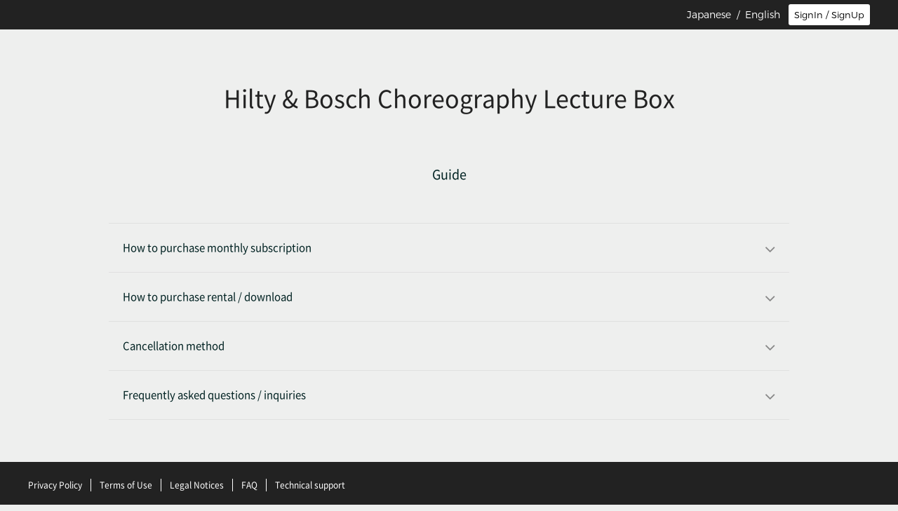

--- FILE ---
content_type: text/html; charset=utf-8
request_url: https://filmuy.com/user/guide?locale=en&shop_url=hiltyandbosch
body_size: 49330
content:
<!DOCTYPE html>
<html lang='ja' style="background-color: #EEEFEE;">

<head>
  <meta charset="UTF-8">
  <meta http-equiv="X-UA-Compatible" content="IE=edge">
  <meta name="viewport" id="viewport" content="">
  <script>
    if (window.parent.screen.width <= 640) {
      document.getElementById('viewport').setAttribute('content', 'device-width,initial-scale=1');
    }

  </script>
  <title>Hilty &amp; Bosch Choreography Lecture Box</title>
  <meta name="robots" content="noindex" />

  <meta name="csrf-param" content="authenticity_token" />
<meta name="csrf-token" content="QU/lGd45Fe/swkcVnCXZy6HcZ4V4CgtpfpXhb+xQg/WcuQZKLK8Pesgl1LHXCINePRP/lQXcNpMeCHsHGTlYbA==" />
  <!--[if lt IE 9]>
<script src="http://html5shim.googlecode.com/svn/trunk/html5.js"></script>
<![endif]-->

  <link rel="stylesheet" media="all" href="/assets/user_plane-0577a8e243815706b26b3b2044df944c85113df1593fbdbfa7fe43cb390f6bbd.css" data-turbolinks-track="true" />
  <script src="/assets/user_plane-ef65d19c483772e7f51571148cf7993f64c63cfbc2875b3ec4ca3513002c6c5d.js" data-turbolinks-track="true"></script>

  <script src="/packs/js/runtime~user_plane-5322004931b089e52255.js"></script>
<script src="/packs/js/vendors~shop~shop_custom_c~user_plane-d5c503f81b30282f9201.chunk.js"></script>
<script src="/packs/js/user_plane-10bf712c01ac685d6cc8.chunk.js"></script>

  <script src="https://code.jquery.com/ui/1.11.4/jquery-ui.min.js"
    integrity="sha256-xNjb53/rY+WmG+4L6tTl9m6PpqknWZvRt0rO1SRnJzw=" crossorigin="anonymous"></script>

  <script src="/assets/jquery.drawer.min-a117be26406b700f4289c23d303c89152ae9d4467cec972c069b122243832b03.js" data-turbolinks-track="true"></script>
  <script src="/assets/site-4399ab916e082df87688b8672ce1e84b72cbddbaa968173021811c30b82e0455.js" data-turbolinks-track="true"></script>

  <!--[if lt IE 9]>
    <script src="/assets/IE9-4b32c2154dd212756f732b7c90cfaafe26b3ee0547d3c5fe865b19649280459f.js" data-turbolinks-track="true"></script>
    <script src="/assets/html5shiv.min-15eec57f18f6397f16be9939e44c34d3cb82b8e93a1419e6c43749eb6f4ba1e7.js" data-turbolinks-track="true"></script>
    <script src="/assets/respond.min-befce44ce93e5a2364ff6e086cfd81a20196143c5705d7ccb523b89c8a3e60d1.js" data-turbolinks-track="true"></script>
    <![endif]-->

  <link href='//fonts.googleapis.com/css?family=Open+Sans:700&display=swap' rel='stylesheet' type='text/css'><link href='//fonts.googleapis.com/css?family=Open+Sans:700+Italic&display=swap' rel='stylesheet' type='text/css'><link href='//fonts.googleapis.com/css?family=Noto+Serif&display=swap' rel='stylesheet' type='text/css'><link href='//fonts.googleapis.com/css?family=Shadows+Into+Light+Two:400&display=swap' rel='stylesheet' type='text/css'><link href='//fonts.googleapis.com/css?family=Pacifico:400&display=swap' rel='stylesheet' type='text/css'><link href='//fonts.googleapis.com/css?family=Lobster&display=swap' rel='stylesheet' type='text/css'><link href='//fonts.googleapis.com/css?family=Sigmar+One&display=swap' rel='stylesheet' type='text/css'><link href='//fonts.googleapis.com/css?family=Bangers&display=swap' rel='stylesheet' type='text/css'><link href='//fonts.googleapis.com/css?family=Cinzel:700&display=swap' rel='stylesheet' type='text/css'><link href='//fonts.googleapis.com/css?family=Pinyon+Script&display=swap' rel='stylesheet' type='text/css'><link href='//fonts.googleapis.com/css?family=Satisfy&display=swap' rel='stylesheet' type='text/css'><link href='//fonts.googleapis.com/css?family=Sacramento&display=swap' rel='stylesheet' type='text/css'><link href='//fonts.googleapis.com/css?family=Monoton&display=swap' rel='stylesheet' type='text/css'>

  <script
  defer
  src="https://www.gstatic.com/firebasejs/ui/6.0.1/firebase-ui-auth__en.js"
></script>
<link
  type="text/css"
  rel="preload"
  as="style"
  onload="this.onload=null;this.rel='stylesheet'"
  href="https://www.gstatic.com/firebasejs/ui/6.0.1/firebase-ui-auth.css"
/>
<script
  defer
  src="https://cdn.jsdelivr.net/npm/@thumbmarkjs/thumbmarkjs/dist/thumbmark.umd.js"
></script>
<script type="text/javascript">
  var signInSuccessUrl;
  var firebaseUser;
  var firebaseMode = '';
  var userInitiatedSignIn = false;
  var isAuthStateChangedCalled = false;

  document.addEventListener('DOMContentLoaded', () => {
    var uiConfig = {
      signInOptions: [
        {
          provider: firebase.auth.GoogleAuthProvider.PROVIDER_ID,
          scopes: ['email']
        },
        {
          provider: 'apple.com',
          scopes: ['email']
        }
      ],
      // Required to enable one-tap sign-up credential helper.
      credentialHelper: firebaseui.auth.CredentialHelper.GOOGLE_YOLO,
      tosUrl: 'https://filmuy.com/user/terms?locale=en',
      privacyPolicyUrl: 'https://filmuy.com/user/privacypolicy?locale=en',
      signInFlow: 'popup',
      callbacks: {
        signInSuccessWithAuthResult: function(authResult, redirectUrl) {
          userInitiatedSignIn = true;
          return true;
        },
        uiShown: function () {
          onFirebaseuiShown();
        }
      }
    };

    $(document).on('ajax:beforeSend', 'form#user-account__form-email', function () {
      onClickUserUpdateEmailButton();
      return false;
    });
    $(document).on('ajax:beforeSend', 'form#user-account__form-delete', function () {
      onClickUserDeleteButton();
      return false;
    });

    // NOTE: Persistenceタイプ
    //        LOCAL: 単一のドメインで永続化（ログアウトを明示的に行う必要あり）
    //        SESSION: タブやウィンドウを閉じるとログアウトされる
    //        NONE: その場限り
    firebase.auth().setPersistence(firebase.auth.Auth.Persistence.LOCAL);

    var ui = new firebaseui.auth.AuthUI(firebase.auth());
    window.addEventListener('load', function () {
      ui.start('#firebaseui-auth-container', uiConfig)
    });

    firebase.auth().onAuthStateChanged(function (user) {
      if (user) {
        firebaseUser = user;
        // 別タブで開いている場合、ログインしてもログアウトされてしまうためフラグで判定
        if (!isAuthStateChangedCalled) {
          isAuthStateChangedCalled = true;
          firebase.auth().signOut();
          return;
        }
        if(userInitiatedSignIn && user.emailVerified) { getIdToken(user); }
      } else {
      }
      isAuthStateChangedCalled = true;
    });
  });

  function showLoading() {
    $("#loading").removeClass("hide").addClass("show");
  }

  function hideLoading() {
    $("#loading").removeClass("show").addClass("hide");
  }

  function sendEmailVerification(user, updatedEmail = false) {
    showLoading();
    user.sendEmailVerification().then(function () {
      alert('Confirmation email has been sent');
      if (updatedEmail) {
        userSignOut();
      } else {
        location.reload();
      }
    }).catch(function (error) {
      alert('Failed to send confirmation email.' + error.message);
    }).finally(function () {
      hideLoading();
    });
  }

  function getIdToken(user) {
    showLoading();
    user.getIdToken().then(function (idToken) {
      userSignIn(idToken);
    }).finally(function () {
      hideLoading();
    });
  }

  async function userSignIn(idToken) {
    const fingerprint = await getFingerprint();

    
    showLoading();
    $.ajax({
      url: 'https://filmuy.com/user/firebase/callback?locale=en',
      type: 'POST',
      data: {
        idToken: idToken,
        redirectUrl: signInSuccessUrl,
        fingerprint: fingerprint,
      },
      timeout: 10000,
    }).done(function (data) {
      if (data.success) {
        if (firebaseMode == 'verifyEmail' || firebaseMode == '') {
          if (data.two_factor_required) {
            if (userInitiatedSignIn) {
              localStorage.setItem('partial_jwt', data.jwt);
              location.href = '/user/two_factor_auth?locale=en';
            }
          } else {
            var userSigninPath = '/user/signin?locale=en'.split('?')[0];
            location.pathname == userSigninPath ? location.href = '/user?locale=en' : location.reload();
          }
        }
      } else {
        alert('Signin failed. Please try again. \nIf the problem is not resolved, please contact support.');
        firebase.auth().signOut();
      }
    }).fail(function (XMLHttpRequest, textStatus, errorThrown) {
      alert('Signin failed. Please try again. \nIf the problem is not resolved, please contact support.');
    }).always(function () {
      hideLoading();
    });
  }

  function userSignOut() {
    firebase.auth().signOut().finally(function () {
      $.ajax({
        url: "/user/signout?locale=en",
        type: 'get',
        timeout: 10000,
      }).done((data) => {
        location.pathname == '/user?locale=en' ? location.href = '/user/signout?locale=en' : location.reload();
      });
    });
  }

  function onClickUserSignoutButton() {
    if (window.confirm('Are you sure you want to signout?')) {
      userSignOut();
    }
  }

  function userDelete() {
    $.ajax({
      url: "/user/settings/delete?locale=en",
      type: 'delete',
      timeout: 10000,
    });
  }

  function onClickUserDeleteButton() {
    if (window.confirm('Are you sure you want to delete?\nOnce you delete your account, you cannot login to filmuy and cannot see videos anymore.')) {
      userDelete();
    }
  };

  function onClickUserUpdateEmailButton() {
    var email = $("#user_email").val();
    showLoading();
    firebaseUser.updateEmail(email).then(function () {
      $.ajax({
        url: "/user/update_email?locale=en",
        type: 'patch',
        data: {
          user: {
            email: email
          }
        },
        timeout: 10000,
      });
      sendEmailVerification(firebaseUser, true);
    }).catch(function (error) {
      if (error.code == 'auth/invalid-email') {
        alert('The email address is badly formatted.');
      } else if (error.code == 'auth/email-already-in-use') {
        alert('The email address is already in use by another account.');
      } else {
        alert('This operation is sensitive and requires recent authentication. Log in again before retrying this request.');
        userSignOut();
      }
    }).finally(function () {
      hideLoading();
    });
  }

  function onUpdatePassword() {
    showLoading();
    firebase.auth().sendPasswordResetEmail(firebaseUser.email).then(function () {
      alert('Your password reset email has been sent.');
    }).catch(function (error) {
      alert('Could not change password.' + '\n' + error.message);
    }).finally(function () {
      hideLoading();
    });
  }

  async function getFingerprint() {
    try {
      const fp = await ThumbmarkJS.getFingerprint();
      return fp;
    } catch (error) {
      console.error(error);
      return '';
    }
  }
</script>
<script src="https://www.google.com/recaptcha/api.js?render=6LeAD8QUAAAAAA3xyvAj4M2Djpl4afxH4igXtXcC"></script>

<script>
  /**
   * メインの処理: FirebaseUI 表示後に呼ばれる初期化関数
   */
  function onFirebaseuiShown() {
    const $firebaseUIWrapper = $("#firebaseui-auth-container-wrapper");
    const $passwordSigninBtn = $("#user-password-signin-btn");
    const $passwordSigninForm = $("#user-password-signin-form");
    const $passwordSigninSubmitBtn = $("#user-password-signin-submit-btn");
    const $passwordSigninCancelBtn = $("#user-password-signin-cancel-btn");

    const $userPasswordResetBtn = $("#user-password-reset-btn");
    const $passwordResetForm = $("#user-password-reset-form");
    const $userPasswordResetCancelBtn = $("#user-password-reset-cancel-btn");
    const $userPasswordResetSubmitBtn = $("#user-password-reset-submit-btn");

    $passwordSigninBtn.show();

    // 3. イベントバインド (off -> on)
    // サインインボタン → クリック
    $passwordSigninBtn.off("click").on("click", () => {
      $firebaseUIWrapper.hide();
      $passwordSigninBtn.hide();
      $passwordSigninForm.show();
    });

    // サインインキャンセル
    $passwordSigninCancelBtn.off("click").on("click", () => {
      clearSigninMessage($("#user-signin-error"));
      $passwordSigninForm.hide();
      $passwordSigninBtn.show();
      $firebaseUIWrapper.show();
    });

    // サインインフォーム送信
    $passwordSigninSubmitBtn.off("click").on("click", () => {
      clearSigninMessage($("#user-signin-error"));
      onSubmitPasswordSignin();
    });

    // パスワードリセットボタン → クリック
    $userPasswordResetBtn.off("click").on("click", () => {
      clearSigninMessage($("#password-reset-message"));
      $passwordSigninForm.hide();
      $passwordResetForm.show();
    });

    // パスワードリセットキャンセル
    $userPasswordResetCancelBtn.off("click").on("click", () => {
      $passwordResetForm.hide();
      $passwordSigninBtn.show();
      $firebaseUIWrapper.show();
    });

    // パスワードリセット送信
    $userPasswordResetSubmitBtn.off("click").on("click", () => {
      onSubmitPasswordReset();
    });
  }

  /**
   * パスワードリセット処理
   */
  async function onSubmitPasswordReset() {
    const email = document
      .getElementById("user-password-reset-email-input")
      .value.trim();

    // メッセージ用エレメント
    const $resetMessage = $("#password-reset-message");
    // 初期化
    clearSigninMessage($resetMessage);

    try {
      if (!email) {
        throw new Error('E-mail address is required.');
        return;
      }

      showLoading();

      // reCAPTCHA v3を検証
      const recaptchaResult = await verifyRecaptchaV3(email, "passwordReset");
      if (!recaptchaResult.success) {
        throw new Error(recaptchaResult.message);
      }

      await firebase.auth().sendPasswordResetEmail(email);

      showSigninMessage(
        $resetMessage,
        'Your password reset email has been sent.',
        "success"
      );
    } catch (error) {
      console.error("sendPasswordResetEmail error:", error);

      let errorMessage = error.message;
      const errorCode = error?.code;

      if (errorCode) {
        if (error.code === "auth/user-not-found") {
          errorMessage = 'This email address is not registered.';
        } else if (error.code === "auth/invalid-email") {
          errorMessage = 'The email address is badly formatted.';
        } else if (error.code === "auth/network-request-failed") {
          errorMessage = 'A network error has occurred. Please try again later.';
        } else {
          errorMessage = 'Failed to send the email. Please check that the email address is correct.';
        }
      }
      showSigninMessage($resetMessage, errorMessage, "danger");
    } finally {
      hideLoading();
    }
  }

  /**
   * パスワードサインイン処理
   */
  async function onSubmitPasswordSignin() {
    const email = document
      .getElementById("user-password-signin-email-input")
      .value.trim();
    const password = document
      .getElementById("user-password-signin-password-input")
      .value.trim();

    try {
      if (!email) {
        throw new Error('E-mail address is required.');
        return;
      }

      if (!password) {
        throw new Error('Password is required.');
        return;
      }

      showLoading();

      // reCAPTCHA v3を検証
      const recaptchaResult = await verifyRecaptchaV3(email, "signin");
      if (!recaptchaResult.success) {
        throw new Error(recaptchaResult.message);
      }

      const methods = await firebase.auth().fetchSignInMethodsForEmail(email);
      let userCredential;

      if (methods.length === 0) {
        // 未登録 → 新規ユーザー作成
        userCredential = await firebase
          .auth()
          .createUserWithEmailAndPassword(email, password);
      } else if (
        methods.includes(firebase.auth.EmailAuthProvider.PROVIDER_ID)
      ) {
        // "password" が含まれる → Email/Password でサインイン
        userInitiatedSignIn = true;
        userCredential = await firebase
          .auth()
          .signInWithEmailAndPassword(email, password);
      } else {
        // パスワード以外(Google等)で登録されているケース
        throw new Error(
          "This email address is already registered with a different login method. Please log in using another method.<br />If you previously used Facebook login, please note that it has been discontinued. We apologize for the inconvenience, and kindly ask you to <a href='https://filmuy.com/support/contact?locale=en' target='_blank'>contact</a> our support team for further assistance."
        );
      }

      // ログイン or 新規登録成功
      const user = userCredential?.user;
      if (user && !user.emailVerified) {
        const isNewUser = userCredential?.additionalUserInfo?.isNewUser;
        if (isNewUser) {
          sendEmailVerification(user);
        } else {
          if (
            window.confirm('Do you want to send a confirmation email?')
          ) {
            sendEmailVerification(user);
          } else {
            alert('Please email verification.');
          }
        }
      }
    } catch (error) {
      console.error(error);
      let errorMessage = error.message;
      const errorCode = error?.code;

      if (errorCode) {
        if (errorCode === "auth/wrong-password") {
          loginFailure(email);
          errorMessage = 'The password is invalid or the user does not have a password.';
        } else if (errorCode === "auth/invalid-email") {
          errorMessage = 'The email address is badly formatted.';
        } else if (errorCode === "auth/weak-password") {
          errorMessage = 'Password should be at least 6 characters.';
        } else if (errorCode === "auth/network-request-failed") {
          errorMessage = 'A network error has occurred. Please try again later.';
        } else {
          errorMessage = 'Failed to send the email. Please check that the email address is correct.';
        }
      }
      showSigninMessage($("#user-signin-error"), errorMessage, "danger");
    } finally {
      hideLoading();
    }
  }

  /**
   * メッセージエリアを初期化 (クラス・内容を空にして隠す)
   */
  function clearSigninMessage($elem) {
    $elem.removeClass("alert-danger alert-success");
    $elem.html("").hide();
  }

  /**
   * メッセージを表示するユーティリティ
   * @param {jQuery} $elem - メッセージ表示対象のエレメント
   * @param {string} message - 表示するHTML文字列
   * @param {"danger"|"success"} type - alertの種類
   */
  function showSigninMessage($elem, message, type = "danger") {
    clearSigninMessage($elem);
    $elem.html(message);
    $elem.addClass(`alert-${type}`);
    $elem.show();
  }

  /**
   * reCAPTCHA v3を検証するメソッド
   * @param {string} email - メールアドレス
   * @param {string} action - reCAPTCHAで指定するaction名
   */
  async function verifyRecaptchaV3(email, action = "signin") {
    try {
      const token = await grecaptcha.execute(
        "6LeAD8QUAAAAAA3xyvAj4M2Djpl4afxH4igXtXcC",
        { action }
      );

      const verifyResponse = await fetch(
        "https://filmuy.com/user/verify_recaptcha_action?locale=en",
        {
          method: "POST",
          headers: {
            "Content-Type": "application/json",
            "X-CSRF-Token": document
              .querySelector("meta[name='csrf-token']")
              ?.getAttribute("content"),
          },
          body: JSON.stringify({
            "g-recaptcha-response": token,
            varify_action: action,
            email: email,
          }),
        }
      );

      const result = await verifyResponse.json();
      if (!result.success) {
        return {
          success: false,
          message:
            result?.message || 'reCAPTCHA verification failed. Please try again.',
        };
      }

      return {
        success: true,
      };
    } catch (error) {
      return {
        success: false,
        message: error || 'reCAPTCHA verification failed. Please try again.',
      };
    }
  }

  /**
   * ログインの失敗をサーバーに送信するメソッド
   * @param {string} email - メールアドレス
   */
  async function loginFailure(email) {
    try {
      await fetch("https://filmuy.com/user/login_failure?locale=en", {
        method: "POST",
        headers: {
          "Content-Type": "application/json",
          "X-CSRF-Token": document
            .querySelector("meta[name='csrf-token']")
            ?.getAttribute("content"),
        },
        body: JSON.stringify({
          email: email,
        }),
      });
    } catch (error) {
      console.error("loginFailure error:", error);
      return false;
    }
  }
</script>


  <script>
  localStorage.setItem('userLastVisittedShop', 'hiltyandbosch');

  function onClickReturnToShop() {
    var shopUrl = getUserLastVisittedShopUrl();
    if (shopUrl) {
      location.href = 'https://filmuy.com/?locale=en' + shopUrl;
    }
  }

</script>


  <link rel="apple-touch-icon" href="/icon.png">

</head>

<body>
  <script async src="https://www.googletagmanager.com/gtag/js?id=UA-62455051-1"></script>
<script>
  window.dataLayer = window.dataLayer || [];
  function gtag(){dataLayer.push(arguments);}
  gtag('js', new Date());

  gtag('config', 'UA-62455051-1');
</script>
  

  <div id="container" class="user-plane">
    <div class="header pc">
  <div class="content-inner">
    <div class="header-wrap f-montserrat">

      <div class="login-btn-area">


            <!-- ログインボタン -->
              <button class="fade login-btn" onclick="modal_open(event, 'https://filmuy.com/user/guide?locale=en&amp;shop_url=hiltyandbosch');return false;">
                <i class="fa fa-arrow-circle-right" aria-hidden="true"></i>
                <span>SignIn / SignUp</span>
              </button>


      </div>

      

      <p class="language ">
          <a href="/user/guide?shop_url=hiltyandbosch">Japanese</a>&nbsp;&nbsp;/&nbsp;&nbsp;English 

      </p>
    </div>
  </div>
</div>

    <div class="drawer drawer-right sp user-sp__drawer" style="overflow: hidden;">
  <header role="banner">
    <div class="drawer-header">
      <button type="button" class="drawer-toggle drawer-hamburger">
        <span class="sr-only">toggle navigation</span>
        <span class="drawer-hamburger-icon"></span>
        </button>
      </div>
      <div class="drawer-main drawer-default">
        <div class="drawer-content">
            <nav class="drawer-nav" role="navigation">
              <ul class="drawer-menu">
                <li class="drawer-menu-item">
                  <a href="/hiltyandbosch?locale=en">HOME</a>
                </li>
                <li class="drawer-menu-item">
                  <a href="/hiltyandbosch/about?locale=en">ABOUT</a>
                </li>

                <li class="drawer-menu-item" id="sp_category">
                  <span>CATEGORY<i class="fa fa-arrow-down" aria-hidden="true"></i>
                  </span>
                  <div class="drawer-menu-item__category-border"></div>
                  <div class="category-list__wrap">
                    <ul id="sp_category_list" style="">
                        <li>
                          <a href="/hiltyandbosch/category/468?locale=en">基礎 [BASIC]</a>
                        </li>
                        <li>
                          <a href="/hiltyandbosch/category/3153?locale=en">基礎 応用編 [BASIC]</a>
                        </li>
                        <li>
                          <a href="/hiltyandbosch/category/379?locale=en">振付 [CHOREOGRAPHY]</a>
                        </li>
                    </ul>
                  </div>
                </li>
                  <li class="drawer-menu-item">
                    <a href="/user/guide?locale=en&amp;shop_url=hiltyandbosch">GUIDE</a>
                  </li>
                  <li class="drawer-menu-item">
                    <a target="_blank" href="/faq?locale=en&amp;type=user">FAQ</a>
                  </li>
                  
              </ul>
            </nav>

          <div class="shops-sns-acount-wrap">
            <div class="sns-nav-area__layout-1">
                <ul class="sns-nav">
  </ul>

            </div>
          </div>

              <div class="user-sp__header-laungage ">
                  <a href="/user/guide?shop_url=hiltyandbosch">Japanese</a>&nbsp;&nbsp;/&nbsp;&nbsp;English 

              </div>

          <div class="user-drawer__app-banner-wrap">
            <a href="https://apps.apple.com/us/app/filmuy/id1464884068" style="display: inline-block; overflow: hidden; border-radius: 13px;">
              <img src="https://tools.applemediaservices.com/api/badges/download-on-the-app-store/black/en-US?size=180x83&amp;releaseDate=1594166400&h=9ff5652d3f7e2ae962e5c7bca69b7cea" alt="Download on the App Store" style="border-radius: 13px;">
            </a>
          </div>
          <div class="user-drawer__bottom-space">&nbsp;</div>
        </div>
      </div>
    </header>
  </div>

  <div class="cart-area-wrapper sp user-sp__header">
    <div>

        <div class="user-sp__login">
          <div class="user-sp__login__btn">
              <i class="fa fa-arrow-circle-right" aria-hidden="true"></i>
              <a class="" href="" onclick="modal_open(event, 'https://filmuy.com/user/guide?locale=en&amp;shop_url=hiltyandbosch');return false;">SignIn / SignUp</a>
          </div>
        </div>
      </div>
    </div>


<script>
  document.addEventListener('DOMContentLoaded', () => {
    if ( navigator.userAgent.indexOf('iPhone') > 0) {
      $(".user-drawer__app-banner-wrap").show();
      $(".user-drawer__bottom-space").css("padding", "90px");
    } else {
      $(".user-drawer__app-banner-wrap").hide();
    }
  });
</script>

    <div class="user-plane__content-inner user-purchase-guide">
  <header class="pc">
	<h1 class="margin-t-80 shop-page">
		<a class="fade" href="/hiltyandbosch?locale=en">
				<h1 class="user-plane__shopname">
					Hilty &amp; Bosch Choreography Lecture Box
				</h1>
		</a>
	</h1>
</header>


  <div class="" id="movie-list-parent">
    <div class="row">
      <div class="col-sm-12">
        <h2 class="user-plane__page-title">Guide</h2>
      </div>
      <div class="col-sm-12 user-plane__page-body">
        <div class="user-show">
          <dl id="acMenu">
                <dt>
  <label class="title">
    <span>
      How to purchase monthly subscription
    </span>
  </label>
  <label class="arrow">
    <i class="fa fa-angle-down" aria-hidden="true"></i>
  </label>
</dt>
<dd>
  <ul class="user-purchase-guide__image-wrap pc">
    <li><img src="/assets/user/guide/guide_subscription_01-8e901a9336df405c8fc6068ced39bdba8d1339ceb4a43cc5ae72cf31b5a41f3d.png" /></li>
    <li><img src="/assets/user/guide/guide_subscription_02-22b6081ddc1bcb8eb1bbf2908a6c80df61129ecb1c0e4d4b35f09e3c14bed717.png" /></li>
  </ul>
  <ul class="user-purchase-guide__image-wrap sp">
    <li><img src="/assets/user/guide/sp/guide_subscription_01_sp-0adffec94c3957d5e6979eec09a285145101795aa18eee62effddc2cdd0e7e8b.png" /></li>
    <li><img src="/assets/user/guide/sp/guide_subscription_02_sp-2e8e90e57f89bc1ccd58aadd4c16933d5e9c86bac7e37db35efb006e47b61f41.png" /></li>
  </ul>
  <div class="user-purchase-guide__description-wrap">
    1. Please press the red frame button.
  </div>
  <ul class="user-purchase-guide__image-wrap pc">
    <li>
      <img src="/assets/user/guide/guide_subscription_03-604e4efa410fa4e882d08a4fd28191ba7cf9b5e858f216c5a43aa02047c9d536.png" />
      <div class="user-purchase-guide__description-wrap">
        <span>2. If you have already purchased, please select your login method from "Facebook login", "Google login", "Email address login". <br> If you are a new purchase (unregistered), after registering with "Facebook login", "Google login", "Email address login", you will receive a confirmation email to the email address, from the URL listed there Please complete this registration.</span>
      </div>
    </li>
    <li>
      <img class="user-purchase-guide__image-border" src="/assets/user/guide/guide_subscription_04-e18114c8791b0c8e98740cfc7bebac4028cb306a222cb52152f5945af797c432.png" />
      <div class="user-purchase-guide__description-wrap">
        <span>3. Please check the purchase video and amount, select the payment method and complete the payment.</span>
      </div>
    </li>
  </ul>
  <ul class="user-purchase-guide__image-wrap sp">
    <li><img src="/assets/user/guide/sp/guide_subscription_03_sp-9b9f489128ed61f3f54a7d76b84e1fb5b4fd088914ef2f1410a47a89d336128c.png" /></li>
    <li><img class="user-purchase-guide__image-border" src="/assets/user/guide/sp/guide_subscription_04_sp-53c648dc1a26c5677efcc03800e97c121c07ca2ed0d2a9de0413d7993efb869a.png" /></li>
  </ul>
  <div class="user-purchase-guide__description-wrap sp">
    <span>
      2. If you have already purchased, please select your login method from "Facebook login", "Google login", "Email address login". <br> If you are a new purchase (unregistered), after registering with "Facebook login", "Google login", "Email address login", you will receive a confirmation email to the email address, from the URL listed there Please complete this registration.<br>
      3. Please check the purchase video and amount, select the payment method and complete the payment.
    </span>
  </div>
  <div class="user-purchase-guide__description-wrap annotation">
    ※ In the case of monthly subscription, you will be automatically renewed after one month from the date of purchase.
  </div>
  <div class="user-plane__show__btn-area center mt-50">
    <a class="btn fade btn-sm user-plane__btn-link" target="_blank" href="/faq?locale=en&amp;type=user">Frequently asked questions is here</a>
  </div>
</dd>

                <dt>
  <label class="title">
    How to purchase rental / download
  </label>
  <label class="arrow">
    <i class="fa fa-angle-down" aria-hidden="true"></i>
  </label>
</dt>
<dd>
  <ul class="user-purchase-guide__image-wrap pc">
    <li>
      <img src="/assets/user/guide/guide_rental_01-de214e6b0a764ce9f7b3d95094e97d633166446de52a735adc9cd7c21fec91f1.png" />
      <div class="user-purchase-guide__description-wrap">
        <span>1. Please select the video you want to purchase from the top page or list.</span>
      </div>
    </li>
    <li>
      <img src="/assets/user/guide/guide_rental_02-fd695de75dc17c792c0c24811a77d7888c464d55de9465eb6a50671234e54714.png" />
      <div class="user-purchase-guide__description-wrap">
        <span>2. Please press the red frame rental or download button.</span>
      </div>
    </li>
  </ul>

  <ul class="user-purchase-guide__image-wrap sp">
    <li>
      <img src="/assets/user/guide/sp/guide_rental_01_sp-526bc9e8a210abf4cf9f5129936f7ddfc4446cac92e7676c95c1da1cca175a3a.png" />
    </li>
    <li>
      <img src="/assets/user/guide/sp/guide_rental_02_sp-f45cd65dce673401c12da9f222e323991b560c8117340c0f55e3a5bcb4fb9136.png" />
    </li>
  </ul>
  <div class="user-purchase-guide__description-wrap sp">
    <span>
      1. Please select the video you want to purchase from the top page or list.<br>
      2. Please press the red frame rental or download button.
    </span>
  </div>

  <ul class="user-purchase-guide__image-wrap pc">
    <li>
      <img src="/assets/user/guide/guide_subscription_03-604e4efa410fa4e882d08a4fd28191ba7cf9b5e858f216c5a43aa02047c9d536.png" />
      <div class="user-purchase-guide__description-wrap">
        <span>3. If you have already purchased, please select your login method from "Facebook login", "Google login", "Email address login". <br> If you are a new purchase (unregistered), after registering with "Facebook login", "Google login", "Email address login", you will receive a confirmation email to the email address, from the URL listed there Please complete this registration.</span>
      </div>
    </li>
    <li>
      <img class="user-purchase-guide__image-border" src="/assets/user/guide/guide_subscription_04-e18114c8791b0c8e98740cfc7bebac4028cb306a222cb52152f5945af797c432.png" />
      <div class="user-purchase-guide__description-wrap">
        <span>4. Please check the purchase video and amount, select the payment method and complete the payment.</span>
      </div>
    </li>
  </ul>

  <ul class="user-purchase-guide__image-wrap sp">
    <li>
      <img src="/assets/user/guide/sp/guide_subscription_03_sp-9b9f489128ed61f3f54a7d76b84e1fb5b4fd088914ef2f1410a47a89d336128c.png" />
    </li>
    <li>
      <img class="user-purchase-guide__image-border" src="/assets/user/guide/sp/guide_subscription_04_sp-53c648dc1a26c5677efcc03800e97c121c07ca2ed0d2a9de0413d7993efb869a.png" />
    </li>
  </ul>
  <div class="user-purchase-guide__description-wrap sp">
    <span>
      3. If you have already purchased, please select your login method from "Facebook login", "Google login", "Email address login". <br> If you are a new purchase (unregistered), after registering with "Facebook login", "Google login", "Email address login", you will receive a confirmation email to the email address, from the URL listed there Please complete this registration.<br>
      4. Please check the purchase video and amount, select the payment method and complete the payment.
    </span>
  </div>

  <div class="user-purchase-guide__description-wrap annotation">
    <span>
      ※ For rental, streaming playback is possible with PC, smartphone etc. during the rental days indicated.<br> ※ When downloading please be sure to download within 30 days. If it is within the download period (30 days), streaming playback is possible with a smartphone or the like.
    </span>
  </div>
  <div class="user-plane__show__btn-area center mt-50">
    <a class="btn fade btn-sm user-plane__btn-link" target="_blank" href="/faq?locale=en&amp;type=user">Frequently asked questions is here</a>
  </div>
</dd>

              <dt>
  <label class="title">
    Cancellation method
  </label>
  <label class="arrow">
    <i class="fa fa-angle-down" aria-hidden="true"></i>
  </label>
</dt>
<dd>
  <div class="user-purchase-guide__description-wrap">
    <span>
      In the case of cancellation of the monthly fee, from the ACCOUNT page after logging in, it is possible to cancellation from "list of purchased videos".<br> ACCOUNT page：<a href='https://filmuy.com/user?locale=en' target='_blank'>https://filmuy.com/user?locale=en</a><br> Even if it is canceled, you can view the movie until the next automatic update (viewing period).<br> There is no automatic renewal / settlement after cancellation.
    </span>
  </div>
  <div class="user-purchase-guide__cancellation-area-image-wrap">
    <img class="pc" src="/assets/user/guide/guide_cancellation-bf432b49083e7e7d34579245df0abde7bbb45a3511bef87e51c9a764e8693161.png" />
    <img class="sp" src="/assets/user/guide/sp/guide_cancellation_sp-bc989c2c340c88831bbda6911a216d1069e4aa6ccc9b8e38d014ed1e6e988d53.png" />
  </div>
  <div class="user-plane__show__btn-area center mt-50">
    <a class="btn fade btn-sm user-plane__btn-link" target="_blank" href="/faq?locale=en&amp;type=user">Frequently asked questions is here</a>
  </div>
</dd>

<dt>
  <label class="title">
    Frequently asked questions / inquiries
  </label>
  <label class="arrow">
    <i class="fa fa-angle-down" aria-hidden="true"></i>
  </label>
</dt>
<dd>
  <ul class="user-purchase-guide__faq-wrap">
    <li>
      <i class="fa fa-question-circle" aria-hidden="true"></i>
      <span>Can &quot;monthly subscription&quot; see all the videos?</span>
      <p>You can watch all the videos in the shop.<br> In the case of monthly subscription, you will be automatically renewed after one month from the date of purchase.<br> If you contract on the way of the month (eg 15th), it will be charged from 15th of the following month.</p>
    </li>
    <li>
      <i class="fa fa-question-circle" aria-hidden="true"></i>
      <span>I can not see the video...</span>
      <p>1.Please login to the site with the e-mail address and password entered when you purchased.<br /> 2. Please make sure not elapsed viewing period of the video.<br /> 3.In-app browsers (LINE, Instagram, etc.) may not be played properly. In that case, please try from the standard browser.<br /> 4. Please check the network environment of your terminal (PC / smart phone).<br /> 5. If you're looking at the HD image quality, there is a case that can be played smoothly and to switch to the SD image quality. HD / SD switching can be done with the button at the bottom right of the playback player.<br /> 6. Depending on the player, if the playback is stopped in once for the video read, there is that there is a need to press the play button again in order to play again. In the case of the player, please try to press the play button.<br /> 7.VR movies may not be playable on some models of iOS and Android.</p>
    </li>
    <li>
      <i class="fa fa-question-circle" aria-hidden="true"></i>
      <span>I want to cancel monthly purchase.</span>
      <p>
        After logging in, it is possible to cancellation from "Purchased videos" list from the ACCOUNT page.<br>
        ACCOUNT page: <a href='https://filmuy.com/user?locale=en' target='_blank'>https://filmuy.com/user?locale=en</a>
      </p>
      <div class="">
        Filmuy offers a service that can run a video selling shop, and operation is different from video seller.<br> For the questions and requests on the video content, please refer to "Inquiries and requests are here" at the bottom of the video selling shop "Send a message", or please contact us from COMMUNITY.<br> Please contact us from <a href='https://filmuy.com/support/contact?locale=en' target='_blank'>technical support</a> if you can not see the movie or trouble such as not receiving mail.
      </div>
    </li>
  </ul>
  <ul class="user-purchase-guide__image-wrap">
    <li>
      <img class="pc" src="/assets/user/guide/guide_message-cf64c2c6fa4ce6e3a276fef5733a4cb88ecd89b9a1af77d5a1f599381a9d2274.png" />
      <img class="sp" src="/assets/user/guide/sp/guide_message_sp-1440d97d14362a52dd4dba03e1b7edff380715f36b17a81a835b57671c910f8b.png" />
    </li>
    <li>
      <img class="pc" src="/assets/user/guide/guide_community-736ddd016694b0b1b12ec549ab542fbb80606f3258372dd3155755df0f453631.png" />
      <img class="sp" src="/assets/user/guide/sp/guide_community_sp-502a0198244cedf1176347d100431a049ef7d7ed7449ad7759d58156ba5920df.png" />
    </li>
  </ul>
</dd>

          </dl>
        </div>
      </div>
    </div>
  </div>
  <p class="pagetop"><a href="#"><img src="/assets/user/guide/arrow_top-98c18f7e8b54cbd5aa9cd97f441d4a0b99719379f76de65daf7abe860df0bfc3.png" /></a></p>
</div>
<script>
//アコーディオン
$(function(){
	$("#acMenu dt").on("click", function() {
		$(this).next().slideToggle();
		$(this).toggleClass("active");
	});
});

// トップスクロール
$(function () {
  var topBtn = $('.pagetop');
  topBtn.hide();
  $(window).scroll(function () {
    if ($(this).scrollTop() > 100) {
      topBtn.fadeIn();
    } else {
      topBtn.fadeOut();
    }
  });
  topBtn.click(function () {
    $('body,html').animate({
      scrollTop: 0
    }, 500);
    return false;
  });
});
</script>


    
<footer id="footer">
	<div class="footer-inner">
		<div class="footer-nav">
			<ul>
				<li>
          <a href="/user/privacypolicy?locale=en&amp;shop_url=hiltyandbosch">Privacy Policy</a>
				</li>
				<li>
          <a href="/user/terms?locale=en&amp;shop_url=hiltyandbosch">Terms of Use</a>
				</li>
						<li class="">
							<a href="/user/tokusyoho?locale=en">Legal Notices</a>
						</li>
					<li class="last">
						<a target="_blank" href="/faq?locale=en&amp;type=user">FAQ</a>
					</li>
				<li>
          <a target="_blank" href="/support/contact?locale=en">Technical support</a>
				</li>
			</ul>
		</div>


	</div>
</footer>


  </div>

  <script>
  function modal_open(event, url, is_purchase_btn) {
    event.stopPropagation();
    try {
      $('.drawer').drawer('close');
    } catch (e) {}

    if (is_purchase_btn == true) {
      $("#modal-user-login__new-area").show();
      $("#modal-user-login__new-suggest-area").hide();
    } else {
      $("#modal-user-login__new-area").hide();
      $("#modal-user-login__new-suggest-area").hide();
    }
    $("#loggedin_redirect_url").val(url);
    signInSuccessUrl = url;
    showFilmuyModal(event, '#modal_purchase');

    event.stopPropagation();
    return false;
  }
</script>

<div id="modal_purchase" class="modalwin hide my-modal-content modal-user-login">
  <div class="modal-user-login__content" style="">

    <div class="right" style="">
      <p class="modal-close modalwin-contents-area__close-btn">×</p>
    </div>
    <div class="col-sm-12">
  <h2 class="user-plane__page-title">Signin / Signup</h2>
</div>
<div class="col-sm-12 center user-plane__signin__description">
  <p>If you have already registered, please log in below.</p>
  <p>If you are purchasing new (not registered), please select a registration method from the following.</p>
  <p>You can purchase it after registering a new member.</p>
  <p>※Internet Explorer is not supported. Click <a href='https://filmuy.com/faq/7?locale=en&type=user#faq_102' target='_blank'>here</a> for details.</p>
</div>

<div class="col-sm-12 center">
  <button
    id="user-password-signin-btn"
    class="user-plane__custom-email-btn firebaseui-idp-button"
    style="display:none;"
  >
    <span class="firebaseui-idp-icon-wrapper">
      <i class="fa fa-envelope" aria-hidden="true"></i>
    </span>
    <span class="firebaseui-idp-text firebaseui-idp-text-long">
      Login with Email
    </span>
  </button>
</div>

<div class="col-sm-12 center">
  <div id="user-password-signin-form" style="display: none">
  <div class="firebaseui-auth-container">
    <div
      class="mdl-card mdl-shadow--2dp firebaseui-container firebaseui-id-page-password-sign-in"
    >
      <form onsubmit="return false;">
        <div class="firebaseui-card-header">
          <h1 class="firebaseui-title">Login &amp; Sign Up with Email</h1>
        </div>
        <div class="firebaseui-card-content">
          <div class="firebaseui-relative-wrapper">
            <div
              id="user-signin-error"
              class="alert alert-danger"
              style="display: none"
            ></div>

            <div
              class="firebaseui-textfield mdl-textfield mdl-js-textfield mdl-textfield--floating-label is-upgraded"
            >
              <label class="mdl-textfield__label firebaseui-label" for="email"
                >Email Address</label
              >
              <input
                type="email"
                name="email"
                autocomplete="username"
                class="mdl-textfield__input firebaseui-input firebaseui-id-email"
                value=""
                id="user-password-signin-email-input"
              />
            </div>
            <div class="firebaseui-error-wrapper">
              <p
                class="firebaseui-error firebaseui-text-input-error firebaseui-hidden firebaseui-id-email-error"
              ></p>
            </div>
          </div>
          <div
            class="firebaseui-textfield mdl-textfield mdl-js-textfield mdl-textfield--floating-label is-upgraded"
          >
            <label class="mdl-textfield__label firebaseui-label" for="password"
              >Password</label
            ><input
              type="password"
              name="password"
              autocomplete="current-password"
              class="mdl-textfield__input firebaseui-input firebaseui-id-password"
              id="user-password-signin-password-input"
            />
          </div>
        </div>
        <div class="firebaseui-card-actions">
          <div class="firebaseui-form-links">
            <a
              class="firebaseui-link firebaseui-id-secondary-link"
              href="javascript:void(0)"
              id="user-password-reset-btn"
              >If You Cannot Log In</a
            >
          </div>
          <div class="firebaseui-form-actions">
            <button
              class="firebaseui-id-secondary-link firebaseui-button mdl-button mdl-js-button mdl-button--primary"
              id="user-password-signin-cancel-btn"
            >
              Cancel
            </button>
            <button
              type="submit"
              class="firebaseui-id-submit firebaseui-button mdl-button mdl-js-button mdl-button--raised mdl-button--colored"
              id="user-password-signin-submit-btn"
            >
              Sign In
            </button>
          </div>
        </div>
        <div class="firebaseui-card-footer">
          <ul class="firebaseui-tos-list firebaseui-tos">
            <li class="firebaseui-inline-list-item">
              <a
                href="https://filmuy.com/user/terms?locale=en"
                class="firebaseui-link firebaseui-tos-link"
                target="_blank"
                >Terms of Service</a
              >
            </li>
            <li class="firebaseui-inline-list-item">
              <a
                href="https://filmuy.com/user/privacypolicy?locale=en"
                class="firebaseui-link firebaseui-pp-link"
                target="_blank"
                >Privacy Policy</a
              >
            </li>
          </ul>
        </div>
      </form>
    </div>
  </div>
</div>

</div>

<div class="col-sm-12 center">
  <div id="user-password-reset-form" style="display: none">
  <div class="firebaseui-auth-container">
    <div
      class="mdl-card mdl-shadow--2dp firebaseui-container firebaseui-id-page-password-reset"
    >
      <form onsubmit="return false;">
        <div class="firebaseui-card-header">
          <h1 class="firebaseui-title">Password Reset</h1>
        </div>
        <div class="firebaseui-card-content">
          <div
            id="password-reset-message"
            class="alert alert-danger"
            style="display: none"
          ></div>

          <p class="firebaseui-text">
            Please enter your email address and click &quot;Send Reset Email&quot;.
          </p>
          <div
            class="firebaseui-textfield mdl-textfield mdl-js-textfield mdl-textfield--floating-label is-upgraded"
          >
            <label class="mdl-textfield__label firebaseui-label" for="email"
              >Email Address</label
            ><input
              type="email"
              name="email"
              autocomplete="username"
              class="mdl-textfield__input firebaseui-input firebaseui-id-email"
              id="user-password-reset-email-input"
            />
          </div>
          <div class="firebaseui-error-wrapper">
            <p
              class="firebaseui-error firebaseui-text-input-error firebaseui-hidden firebaseui-id-email-error"
            ></p>
          </div>
        </div>
        <div class="firebaseui-card-actions">
          <div class="firebaseui-form-actions">
            <button
              class="firebaseui-id-secondary-link firebaseui-button mdl-button mdl-js-button mdl-button--primary"
              id="user-password-reset-cancel-btn"
            >
            <span class="translation_missing" title="translation missing: en.firebase.auth.cencel">Cencel</span></button
            ><button
              type="submit"
              class="firebaseui-id-submit firebaseui-button mdl-button mdl-js-button mdl-button--raised mdl-button--colored"
              id="user-password-reset-submit-btn"
            >
            Send Reset Email
            </button>
          </div>
        </div>
        <div class="firebaseui-card-footer">
          <ul class="firebaseui-tos-list firebaseui-tos">
            <li class="firebaseui-inline-list-item">
              <a
                href="https://filmuy.com/user/terms?locale=en"
                class="firebaseui-link firebaseui-tos-link"
                target="_blank"
                >Terms of Service</a
              >
            </li>
            <li class="firebaseui-inline-list-item">
              <a
                href="https://filmuy.com/user/privacypolicy?locale=en"
                class="firebaseui-link firebaseui-pp-link"
                target="_blank"
                >Privacy Policy</a
              >
            </li>
          </ul>
        </div>
      </form>
    </div>
  </div>
</div>

</div>

<div class="col-sm-12 center" id="firebaseui-auth-container-wrapper">
  <div id="firebaseui-auth-container"></div>
</div>


  </div>
</div>

  <div id='loading' class="hide">
  <div class='loadingMsg'>
    <img src="/assets/shared/loading-6cc094e1800927b3f046832f14aa1586b2f7d33c05f820eb43cab564652cce3d.gif" />
  </div>
</div>


  <script>
    function confirm_logout() {
      if (window.confirm('Are you sure you want to signout?')) {
        location.href = '/user/signout?locale=en&amp;shop_url=hiltyandbosch';
        return true;
      } else {
        return false;
      }
    }

  </script>
</body>

</html>


--- FILE ---
content_type: text/html; charset=utf-8
request_url: https://www.google.com/recaptcha/api2/anchor?ar=1&k=6LeAD8QUAAAAAA3xyvAj4M2Djpl4afxH4igXtXcC&co=aHR0cHM6Ly9maWxtdXkuY29tOjQ0Mw..&hl=en&v=N67nZn4AqZkNcbeMu4prBgzg&size=invisible&anchor-ms=20000&execute-ms=30000&cb=l6btn7cj5t4
body_size: 48565
content:
<!DOCTYPE HTML><html dir="ltr" lang="en"><head><meta http-equiv="Content-Type" content="text/html; charset=UTF-8">
<meta http-equiv="X-UA-Compatible" content="IE=edge">
<title>reCAPTCHA</title>
<style type="text/css">
/* cyrillic-ext */
@font-face {
  font-family: 'Roboto';
  font-style: normal;
  font-weight: 400;
  font-stretch: 100%;
  src: url(//fonts.gstatic.com/s/roboto/v48/KFO7CnqEu92Fr1ME7kSn66aGLdTylUAMa3GUBHMdazTgWw.woff2) format('woff2');
  unicode-range: U+0460-052F, U+1C80-1C8A, U+20B4, U+2DE0-2DFF, U+A640-A69F, U+FE2E-FE2F;
}
/* cyrillic */
@font-face {
  font-family: 'Roboto';
  font-style: normal;
  font-weight: 400;
  font-stretch: 100%;
  src: url(//fonts.gstatic.com/s/roboto/v48/KFO7CnqEu92Fr1ME7kSn66aGLdTylUAMa3iUBHMdazTgWw.woff2) format('woff2');
  unicode-range: U+0301, U+0400-045F, U+0490-0491, U+04B0-04B1, U+2116;
}
/* greek-ext */
@font-face {
  font-family: 'Roboto';
  font-style: normal;
  font-weight: 400;
  font-stretch: 100%;
  src: url(//fonts.gstatic.com/s/roboto/v48/KFO7CnqEu92Fr1ME7kSn66aGLdTylUAMa3CUBHMdazTgWw.woff2) format('woff2');
  unicode-range: U+1F00-1FFF;
}
/* greek */
@font-face {
  font-family: 'Roboto';
  font-style: normal;
  font-weight: 400;
  font-stretch: 100%;
  src: url(//fonts.gstatic.com/s/roboto/v48/KFO7CnqEu92Fr1ME7kSn66aGLdTylUAMa3-UBHMdazTgWw.woff2) format('woff2');
  unicode-range: U+0370-0377, U+037A-037F, U+0384-038A, U+038C, U+038E-03A1, U+03A3-03FF;
}
/* math */
@font-face {
  font-family: 'Roboto';
  font-style: normal;
  font-weight: 400;
  font-stretch: 100%;
  src: url(//fonts.gstatic.com/s/roboto/v48/KFO7CnqEu92Fr1ME7kSn66aGLdTylUAMawCUBHMdazTgWw.woff2) format('woff2');
  unicode-range: U+0302-0303, U+0305, U+0307-0308, U+0310, U+0312, U+0315, U+031A, U+0326-0327, U+032C, U+032F-0330, U+0332-0333, U+0338, U+033A, U+0346, U+034D, U+0391-03A1, U+03A3-03A9, U+03B1-03C9, U+03D1, U+03D5-03D6, U+03F0-03F1, U+03F4-03F5, U+2016-2017, U+2034-2038, U+203C, U+2040, U+2043, U+2047, U+2050, U+2057, U+205F, U+2070-2071, U+2074-208E, U+2090-209C, U+20D0-20DC, U+20E1, U+20E5-20EF, U+2100-2112, U+2114-2115, U+2117-2121, U+2123-214F, U+2190, U+2192, U+2194-21AE, U+21B0-21E5, U+21F1-21F2, U+21F4-2211, U+2213-2214, U+2216-22FF, U+2308-230B, U+2310, U+2319, U+231C-2321, U+2336-237A, U+237C, U+2395, U+239B-23B7, U+23D0, U+23DC-23E1, U+2474-2475, U+25AF, U+25B3, U+25B7, U+25BD, U+25C1, U+25CA, U+25CC, U+25FB, U+266D-266F, U+27C0-27FF, U+2900-2AFF, U+2B0E-2B11, U+2B30-2B4C, U+2BFE, U+3030, U+FF5B, U+FF5D, U+1D400-1D7FF, U+1EE00-1EEFF;
}
/* symbols */
@font-face {
  font-family: 'Roboto';
  font-style: normal;
  font-weight: 400;
  font-stretch: 100%;
  src: url(//fonts.gstatic.com/s/roboto/v48/KFO7CnqEu92Fr1ME7kSn66aGLdTylUAMaxKUBHMdazTgWw.woff2) format('woff2');
  unicode-range: U+0001-000C, U+000E-001F, U+007F-009F, U+20DD-20E0, U+20E2-20E4, U+2150-218F, U+2190, U+2192, U+2194-2199, U+21AF, U+21E6-21F0, U+21F3, U+2218-2219, U+2299, U+22C4-22C6, U+2300-243F, U+2440-244A, U+2460-24FF, U+25A0-27BF, U+2800-28FF, U+2921-2922, U+2981, U+29BF, U+29EB, U+2B00-2BFF, U+4DC0-4DFF, U+FFF9-FFFB, U+10140-1018E, U+10190-1019C, U+101A0, U+101D0-101FD, U+102E0-102FB, U+10E60-10E7E, U+1D2C0-1D2D3, U+1D2E0-1D37F, U+1F000-1F0FF, U+1F100-1F1AD, U+1F1E6-1F1FF, U+1F30D-1F30F, U+1F315, U+1F31C, U+1F31E, U+1F320-1F32C, U+1F336, U+1F378, U+1F37D, U+1F382, U+1F393-1F39F, U+1F3A7-1F3A8, U+1F3AC-1F3AF, U+1F3C2, U+1F3C4-1F3C6, U+1F3CA-1F3CE, U+1F3D4-1F3E0, U+1F3ED, U+1F3F1-1F3F3, U+1F3F5-1F3F7, U+1F408, U+1F415, U+1F41F, U+1F426, U+1F43F, U+1F441-1F442, U+1F444, U+1F446-1F449, U+1F44C-1F44E, U+1F453, U+1F46A, U+1F47D, U+1F4A3, U+1F4B0, U+1F4B3, U+1F4B9, U+1F4BB, U+1F4BF, U+1F4C8-1F4CB, U+1F4D6, U+1F4DA, U+1F4DF, U+1F4E3-1F4E6, U+1F4EA-1F4ED, U+1F4F7, U+1F4F9-1F4FB, U+1F4FD-1F4FE, U+1F503, U+1F507-1F50B, U+1F50D, U+1F512-1F513, U+1F53E-1F54A, U+1F54F-1F5FA, U+1F610, U+1F650-1F67F, U+1F687, U+1F68D, U+1F691, U+1F694, U+1F698, U+1F6AD, U+1F6B2, U+1F6B9-1F6BA, U+1F6BC, U+1F6C6-1F6CF, U+1F6D3-1F6D7, U+1F6E0-1F6EA, U+1F6F0-1F6F3, U+1F6F7-1F6FC, U+1F700-1F7FF, U+1F800-1F80B, U+1F810-1F847, U+1F850-1F859, U+1F860-1F887, U+1F890-1F8AD, U+1F8B0-1F8BB, U+1F8C0-1F8C1, U+1F900-1F90B, U+1F93B, U+1F946, U+1F984, U+1F996, U+1F9E9, U+1FA00-1FA6F, U+1FA70-1FA7C, U+1FA80-1FA89, U+1FA8F-1FAC6, U+1FACE-1FADC, U+1FADF-1FAE9, U+1FAF0-1FAF8, U+1FB00-1FBFF;
}
/* vietnamese */
@font-face {
  font-family: 'Roboto';
  font-style: normal;
  font-weight: 400;
  font-stretch: 100%;
  src: url(//fonts.gstatic.com/s/roboto/v48/KFO7CnqEu92Fr1ME7kSn66aGLdTylUAMa3OUBHMdazTgWw.woff2) format('woff2');
  unicode-range: U+0102-0103, U+0110-0111, U+0128-0129, U+0168-0169, U+01A0-01A1, U+01AF-01B0, U+0300-0301, U+0303-0304, U+0308-0309, U+0323, U+0329, U+1EA0-1EF9, U+20AB;
}
/* latin-ext */
@font-face {
  font-family: 'Roboto';
  font-style: normal;
  font-weight: 400;
  font-stretch: 100%;
  src: url(//fonts.gstatic.com/s/roboto/v48/KFO7CnqEu92Fr1ME7kSn66aGLdTylUAMa3KUBHMdazTgWw.woff2) format('woff2');
  unicode-range: U+0100-02BA, U+02BD-02C5, U+02C7-02CC, U+02CE-02D7, U+02DD-02FF, U+0304, U+0308, U+0329, U+1D00-1DBF, U+1E00-1E9F, U+1EF2-1EFF, U+2020, U+20A0-20AB, U+20AD-20C0, U+2113, U+2C60-2C7F, U+A720-A7FF;
}
/* latin */
@font-face {
  font-family: 'Roboto';
  font-style: normal;
  font-weight: 400;
  font-stretch: 100%;
  src: url(//fonts.gstatic.com/s/roboto/v48/KFO7CnqEu92Fr1ME7kSn66aGLdTylUAMa3yUBHMdazQ.woff2) format('woff2');
  unicode-range: U+0000-00FF, U+0131, U+0152-0153, U+02BB-02BC, U+02C6, U+02DA, U+02DC, U+0304, U+0308, U+0329, U+2000-206F, U+20AC, U+2122, U+2191, U+2193, U+2212, U+2215, U+FEFF, U+FFFD;
}
/* cyrillic-ext */
@font-face {
  font-family: 'Roboto';
  font-style: normal;
  font-weight: 500;
  font-stretch: 100%;
  src: url(//fonts.gstatic.com/s/roboto/v48/KFO7CnqEu92Fr1ME7kSn66aGLdTylUAMa3GUBHMdazTgWw.woff2) format('woff2');
  unicode-range: U+0460-052F, U+1C80-1C8A, U+20B4, U+2DE0-2DFF, U+A640-A69F, U+FE2E-FE2F;
}
/* cyrillic */
@font-face {
  font-family: 'Roboto';
  font-style: normal;
  font-weight: 500;
  font-stretch: 100%;
  src: url(//fonts.gstatic.com/s/roboto/v48/KFO7CnqEu92Fr1ME7kSn66aGLdTylUAMa3iUBHMdazTgWw.woff2) format('woff2');
  unicode-range: U+0301, U+0400-045F, U+0490-0491, U+04B0-04B1, U+2116;
}
/* greek-ext */
@font-face {
  font-family: 'Roboto';
  font-style: normal;
  font-weight: 500;
  font-stretch: 100%;
  src: url(//fonts.gstatic.com/s/roboto/v48/KFO7CnqEu92Fr1ME7kSn66aGLdTylUAMa3CUBHMdazTgWw.woff2) format('woff2');
  unicode-range: U+1F00-1FFF;
}
/* greek */
@font-face {
  font-family: 'Roboto';
  font-style: normal;
  font-weight: 500;
  font-stretch: 100%;
  src: url(//fonts.gstatic.com/s/roboto/v48/KFO7CnqEu92Fr1ME7kSn66aGLdTylUAMa3-UBHMdazTgWw.woff2) format('woff2');
  unicode-range: U+0370-0377, U+037A-037F, U+0384-038A, U+038C, U+038E-03A1, U+03A3-03FF;
}
/* math */
@font-face {
  font-family: 'Roboto';
  font-style: normal;
  font-weight: 500;
  font-stretch: 100%;
  src: url(//fonts.gstatic.com/s/roboto/v48/KFO7CnqEu92Fr1ME7kSn66aGLdTylUAMawCUBHMdazTgWw.woff2) format('woff2');
  unicode-range: U+0302-0303, U+0305, U+0307-0308, U+0310, U+0312, U+0315, U+031A, U+0326-0327, U+032C, U+032F-0330, U+0332-0333, U+0338, U+033A, U+0346, U+034D, U+0391-03A1, U+03A3-03A9, U+03B1-03C9, U+03D1, U+03D5-03D6, U+03F0-03F1, U+03F4-03F5, U+2016-2017, U+2034-2038, U+203C, U+2040, U+2043, U+2047, U+2050, U+2057, U+205F, U+2070-2071, U+2074-208E, U+2090-209C, U+20D0-20DC, U+20E1, U+20E5-20EF, U+2100-2112, U+2114-2115, U+2117-2121, U+2123-214F, U+2190, U+2192, U+2194-21AE, U+21B0-21E5, U+21F1-21F2, U+21F4-2211, U+2213-2214, U+2216-22FF, U+2308-230B, U+2310, U+2319, U+231C-2321, U+2336-237A, U+237C, U+2395, U+239B-23B7, U+23D0, U+23DC-23E1, U+2474-2475, U+25AF, U+25B3, U+25B7, U+25BD, U+25C1, U+25CA, U+25CC, U+25FB, U+266D-266F, U+27C0-27FF, U+2900-2AFF, U+2B0E-2B11, U+2B30-2B4C, U+2BFE, U+3030, U+FF5B, U+FF5D, U+1D400-1D7FF, U+1EE00-1EEFF;
}
/* symbols */
@font-face {
  font-family: 'Roboto';
  font-style: normal;
  font-weight: 500;
  font-stretch: 100%;
  src: url(//fonts.gstatic.com/s/roboto/v48/KFO7CnqEu92Fr1ME7kSn66aGLdTylUAMaxKUBHMdazTgWw.woff2) format('woff2');
  unicode-range: U+0001-000C, U+000E-001F, U+007F-009F, U+20DD-20E0, U+20E2-20E4, U+2150-218F, U+2190, U+2192, U+2194-2199, U+21AF, U+21E6-21F0, U+21F3, U+2218-2219, U+2299, U+22C4-22C6, U+2300-243F, U+2440-244A, U+2460-24FF, U+25A0-27BF, U+2800-28FF, U+2921-2922, U+2981, U+29BF, U+29EB, U+2B00-2BFF, U+4DC0-4DFF, U+FFF9-FFFB, U+10140-1018E, U+10190-1019C, U+101A0, U+101D0-101FD, U+102E0-102FB, U+10E60-10E7E, U+1D2C0-1D2D3, U+1D2E0-1D37F, U+1F000-1F0FF, U+1F100-1F1AD, U+1F1E6-1F1FF, U+1F30D-1F30F, U+1F315, U+1F31C, U+1F31E, U+1F320-1F32C, U+1F336, U+1F378, U+1F37D, U+1F382, U+1F393-1F39F, U+1F3A7-1F3A8, U+1F3AC-1F3AF, U+1F3C2, U+1F3C4-1F3C6, U+1F3CA-1F3CE, U+1F3D4-1F3E0, U+1F3ED, U+1F3F1-1F3F3, U+1F3F5-1F3F7, U+1F408, U+1F415, U+1F41F, U+1F426, U+1F43F, U+1F441-1F442, U+1F444, U+1F446-1F449, U+1F44C-1F44E, U+1F453, U+1F46A, U+1F47D, U+1F4A3, U+1F4B0, U+1F4B3, U+1F4B9, U+1F4BB, U+1F4BF, U+1F4C8-1F4CB, U+1F4D6, U+1F4DA, U+1F4DF, U+1F4E3-1F4E6, U+1F4EA-1F4ED, U+1F4F7, U+1F4F9-1F4FB, U+1F4FD-1F4FE, U+1F503, U+1F507-1F50B, U+1F50D, U+1F512-1F513, U+1F53E-1F54A, U+1F54F-1F5FA, U+1F610, U+1F650-1F67F, U+1F687, U+1F68D, U+1F691, U+1F694, U+1F698, U+1F6AD, U+1F6B2, U+1F6B9-1F6BA, U+1F6BC, U+1F6C6-1F6CF, U+1F6D3-1F6D7, U+1F6E0-1F6EA, U+1F6F0-1F6F3, U+1F6F7-1F6FC, U+1F700-1F7FF, U+1F800-1F80B, U+1F810-1F847, U+1F850-1F859, U+1F860-1F887, U+1F890-1F8AD, U+1F8B0-1F8BB, U+1F8C0-1F8C1, U+1F900-1F90B, U+1F93B, U+1F946, U+1F984, U+1F996, U+1F9E9, U+1FA00-1FA6F, U+1FA70-1FA7C, U+1FA80-1FA89, U+1FA8F-1FAC6, U+1FACE-1FADC, U+1FADF-1FAE9, U+1FAF0-1FAF8, U+1FB00-1FBFF;
}
/* vietnamese */
@font-face {
  font-family: 'Roboto';
  font-style: normal;
  font-weight: 500;
  font-stretch: 100%;
  src: url(//fonts.gstatic.com/s/roboto/v48/KFO7CnqEu92Fr1ME7kSn66aGLdTylUAMa3OUBHMdazTgWw.woff2) format('woff2');
  unicode-range: U+0102-0103, U+0110-0111, U+0128-0129, U+0168-0169, U+01A0-01A1, U+01AF-01B0, U+0300-0301, U+0303-0304, U+0308-0309, U+0323, U+0329, U+1EA0-1EF9, U+20AB;
}
/* latin-ext */
@font-face {
  font-family: 'Roboto';
  font-style: normal;
  font-weight: 500;
  font-stretch: 100%;
  src: url(//fonts.gstatic.com/s/roboto/v48/KFO7CnqEu92Fr1ME7kSn66aGLdTylUAMa3KUBHMdazTgWw.woff2) format('woff2');
  unicode-range: U+0100-02BA, U+02BD-02C5, U+02C7-02CC, U+02CE-02D7, U+02DD-02FF, U+0304, U+0308, U+0329, U+1D00-1DBF, U+1E00-1E9F, U+1EF2-1EFF, U+2020, U+20A0-20AB, U+20AD-20C0, U+2113, U+2C60-2C7F, U+A720-A7FF;
}
/* latin */
@font-face {
  font-family: 'Roboto';
  font-style: normal;
  font-weight: 500;
  font-stretch: 100%;
  src: url(//fonts.gstatic.com/s/roboto/v48/KFO7CnqEu92Fr1ME7kSn66aGLdTylUAMa3yUBHMdazQ.woff2) format('woff2');
  unicode-range: U+0000-00FF, U+0131, U+0152-0153, U+02BB-02BC, U+02C6, U+02DA, U+02DC, U+0304, U+0308, U+0329, U+2000-206F, U+20AC, U+2122, U+2191, U+2193, U+2212, U+2215, U+FEFF, U+FFFD;
}
/* cyrillic-ext */
@font-face {
  font-family: 'Roboto';
  font-style: normal;
  font-weight: 900;
  font-stretch: 100%;
  src: url(//fonts.gstatic.com/s/roboto/v48/KFO7CnqEu92Fr1ME7kSn66aGLdTylUAMa3GUBHMdazTgWw.woff2) format('woff2');
  unicode-range: U+0460-052F, U+1C80-1C8A, U+20B4, U+2DE0-2DFF, U+A640-A69F, U+FE2E-FE2F;
}
/* cyrillic */
@font-face {
  font-family: 'Roboto';
  font-style: normal;
  font-weight: 900;
  font-stretch: 100%;
  src: url(//fonts.gstatic.com/s/roboto/v48/KFO7CnqEu92Fr1ME7kSn66aGLdTylUAMa3iUBHMdazTgWw.woff2) format('woff2');
  unicode-range: U+0301, U+0400-045F, U+0490-0491, U+04B0-04B1, U+2116;
}
/* greek-ext */
@font-face {
  font-family: 'Roboto';
  font-style: normal;
  font-weight: 900;
  font-stretch: 100%;
  src: url(//fonts.gstatic.com/s/roboto/v48/KFO7CnqEu92Fr1ME7kSn66aGLdTylUAMa3CUBHMdazTgWw.woff2) format('woff2');
  unicode-range: U+1F00-1FFF;
}
/* greek */
@font-face {
  font-family: 'Roboto';
  font-style: normal;
  font-weight: 900;
  font-stretch: 100%;
  src: url(//fonts.gstatic.com/s/roboto/v48/KFO7CnqEu92Fr1ME7kSn66aGLdTylUAMa3-UBHMdazTgWw.woff2) format('woff2');
  unicode-range: U+0370-0377, U+037A-037F, U+0384-038A, U+038C, U+038E-03A1, U+03A3-03FF;
}
/* math */
@font-face {
  font-family: 'Roboto';
  font-style: normal;
  font-weight: 900;
  font-stretch: 100%;
  src: url(//fonts.gstatic.com/s/roboto/v48/KFO7CnqEu92Fr1ME7kSn66aGLdTylUAMawCUBHMdazTgWw.woff2) format('woff2');
  unicode-range: U+0302-0303, U+0305, U+0307-0308, U+0310, U+0312, U+0315, U+031A, U+0326-0327, U+032C, U+032F-0330, U+0332-0333, U+0338, U+033A, U+0346, U+034D, U+0391-03A1, U+03A3-03A9, U+03B1-03C9, U+03D1, U+03D5-03D6, U+03F0-03F1, U+03F4-03F5, U+2016-2017, U+2034-2038, U+203C, U+2040, U+2043, U+2047, U+2050, U+2057, U+205F, U+2070-2071, U+2074-208E, U+2090-209C, U+20D0-20DC, U+20E1, U+20E5-20EF, U+2100-2112, U+2114-2115, U+2117-2121, U+2123-214F, U+2190, U+2192, U+2194-21AE, U+21B0-21E5, U+21F1-21F2, U+21F4-2211, U+2213-2214, U+2216-22FF, U+2308-230B, U+2310, U+2319, U+231C-2321, U+2336-237A, U+237C, U+2395, U+239B-23B7, U+23D0, U+23DC-23E1, U+2474-2475, U+25AF, U+25B3, U+25B7, U+25BD, U+25C1, U+25CA, U+25CC, U+25FB, U+266D-266F, U+27C0-27FF, U+2900-2AFF, U+2B0E-2B11, U+2B30-2B4C, U+2BFE, U+3030, U+FF5B, U+FF5D, U+1D400-1D7FF, U+1EE00-1EEFF;
}
/* symbols */
@font-face {
  font-family: 'Roboto';
  font-style: normal;
  font-weight: 900;
  font-stretch: 100%;
  src: url(//fonts.gstatic.com/s/roboto/v48/KFO7CnqEu92Fr1ME7kSn66aGLdTylUAMaxKUBHMdazTgWw.woff2) format('woff2');
  unicode-range: U+0001-000C, U+000E-001F, U+007F-009F, U+20DD-20E0, U+20E2-20E4, U+2150-218F, U+2190, U+2192, U+2194-2199, U+21AF, U+21E6-21F0, U+21F3, U+2218-2219, U+2299, U+22C4-22C6, U+2300-243F, U+2440-244A, U+2460-24FF, U+25A0-27BF, U+2800-28FF, U+2921-2922, U+2981, U+29BF, U+29EB, U+2B00-2BFF, U+4DC0-4DFF, U+FFF9-FFFB, U+10140-1018E, U+10190-1019C, U+101A0, U+101D0-101FD, U+102E0-102FB, U+10E60-10E7E, U+1D2C0-1D2D3, U+1D2E0-1D37F, U+1F000-1F0FF, U+1F100-1F1AD, U+1F1E6-1F1FF, U+1F30D-1F30F, U+1F315, U+1F31C, U+1F31E, U+1F320-1F32C, U+1F336, U+1F378, U+1F37D, U+1F382, U+1F393-1F39F, U+1F3A7-1F3A8, U+1F3AC-1F3AF, U+1F3C2, U+1F3C4-1F3C6, U+1F3CA-1F3CE, U+1F3D4-1F3E0, U+1F3ED, U+1F3F1-1F3F3, U+1F3F5-1F3F7, U+1F408, U+1F415, U+1F41F, U+1F426, U+1F43F, U+1F441-1F442, U+1F444, U+1F446-1F449, U+1F44C-1F44E, U+1F453, U+1F46A, U+1F47D, U+1F4A3, U+1F4B0, U+1F4B3, U+1F4B9, U+1F4BB, U+1F4BF, U+1F4C8-1F4CB, U+1F4D6, U+1F4DA, U+1F4DF, U+1F4E3-1F4E6, U+1F4EA-1F4ED, U+1F4F7, U+1F4F9-1F4FB, U+1F4FD-1F4FE, U+1F503, U+1F507-1F50B, U+1F50D, U+1F512-1F513, U+1F53E-1F54A, U+1F54F-1F5FA, U+1F610, U+1F650-1F67F, U+1F687, U+1F68D, U+1F691, U+1F694, U+1F698, U+1F6AD, U+1F6B2, U+1F6B9-1F6BA, U+1F6BC, U+1F6C6-1F6CF, U+1F6D3-1F6D7, U+1F6E0-1F6EA, U+1F6F0-1F6F3, U+1F6F7-1F6FC, U+1F700-1F7FF, U+1F800-1F80B, U+1F810-1F847, U+1F850-1F859, U+1F860-1F887, U+1F890-1F8AD, U+1F8B0-1F8BB, U+1F8C0-1F8C1, U+1F900-1F90B, U+1F93B, U+1F946, U+1F984, U+1F996, U+1F9E9, U+1FA00-1FA6F, U+1FA70-1FA7C, U+1FA80-1FA89, U+1FA8F-1FAC6, U+1FACE-1FADC, U+1FADF-1FAE9, U+1FAF0-1FAF8, U+1FB00-1FBFF;
}
/* vietnamese */
@font-face {
  font-family: 'Roboto';
  font-style: normal;
  font-weight: 900;
  font-stretch: 100%;
  src: url(//fonts.gstatic.com/s/roboto/v48/KFO7CnqEu92Fr1ME7kSn66aGLdTylUAMa3OUBHMdazTgWw.woff2) format('woff2');
  unicode-range: U+0102-0103, U+0110-0111, U+0128-0129, U+0168-0169, U+01A0-01A1, U+01AF-01B0, U+0300-0301, U+0303-0304, U+0308-0309, U+0323, U+0329, U+1EA0-1EF9, U+20AB;
}
/* latin-ext */
@font-face {
  font-family: 'Roboto';
  font-style: normal;
  font-weight: 900;
  font-stretch: 100%;
  src: url(//fonts.gstatic.com/s/roboto/v48/KFO7CnqEu92Fr1ME7kSn66aGLdTylUAMa3KUBHMdazTgWw.woff2) format('woff2');
  unicode-range: U+0100-02BA, U+02BD-02C5, U+02C7-02CC, U+02CE-02D7, U+02DD-02FF, U+0304, U+0308, U+0329, U+1D00-1DBF, U+1E00-1E9F, U+1EF2-1EFF, U+2020, U+20A0-20AB, U+20AD-20C0, U+2113, U+2C60-2C7F, U+A720-A7FF;
}
/* latin */
@font-face {
  font-family: 'Roboto';
  font-style: normal;
  font-weight: 900;
  font-stretch: 100%;
  src: url(//fonts.gstatic.com/s/roboto/v48/KFO7CnqEu92Fr1ME7kSn66aGLdTylUAMa3yUBHMdazQ.woff2) format('woff2');
  unicode-range: U+0000-00FF, U+0131, U+0152-0153, U+02BB-02BC, U+02C6, U+02DA, U+02DC, U+0304, U+0308, U+0329, U+2000-206F, U+20AC, U+2122, U+2191, U+2193, U+2212, U+2215, U+FEFF, U+FFFD;
}

</style>
<link rel="stylesheet" type="text/css" href="https://www.gstatic.com/recaptcha/releases/N67nZn4AqZkNcbeMu4prBgzg/styles__ltr.css">
<script nonce="DG50cQRdM2uLxz_2Oo9UEA" type="text/javascript">window['__recaptcha_api'] = 'https://www.google.com/recaptcha/api2/';</script>
<script type="text/javascript" src="https://www.gstatic.com/recaptcha/releases/N67nZn4AqZkNcbeMu4prBgzg/recaptcha__en.js" nonce="DG50cQRdM2uLxz_2Oo9UEA">
      
    </script></head>
<body><div id="rc-anchor-alert" class="rc-anchor-alert"></div>
<input type="hidden" id="recaptcha-token" value="[base64]">
<script type="text/javascript" nonce="DG50cQRdM2uLxz_2Oo9UEA">
      recaptcha.anchor.Main.init("[\x22ainput\x22,[\x22bgdata\x22,\x22\x22,\[base64]/[base64]/[base64]/[base64]/[base64]/UltsKytdPUU6KEU8MjA0OD9SW2wrK109RT4+NnwxOTI6KChFJjY0NTEyKT09NTUyOTYmJk0rMTxjLmxlbmd0aCYmKGMuY2hhckNvZGVBdChNKzEpJjY0NTEyKT09NTYzMjA/[base64]/[base64]/[base64]/[base64]/[base64]/[base64]/[base64]\x22,\[base64]\\u003d\\u003d\x22,\x22F0ElWzzDiXc9fcKBVjTCksO/wobCg8OsBMK0w4lcVMKLXsKgR3MaOhTDrAZJw4kywpLDt8OLEcORZsO5QXJQaAbCtRMTwrbCqWbDjTlNY3krw55ecsKjw4FRZxjChcOmT8KgQ8O/GMKTSl58fA3DtHDDucOIQ8KOY8O6w5bClw7CncK4UDQYNnLCn8KtRyISNmUeJ8Kcw7rDkw/CvAPDlw48woUywqXDjibCmilNQ8O1w6jDvn7DlMKEPRTCnT1gwpLDusODwoVBwoEoVcODwrPDjsO/[base64]/[base64]/DDJcRMKTwoVUFcK2Wx3CgmUEw61ewp/DjcOxw7DCkWvCvcKmFMKhwrPCq8KNZiXDlcK+wpjCmSDCimUTw6nDsh8Pw6Fyfz/CvcKJwoXDjEHCtXXCksKawqlfw68bw4IEwqk/wp3DhzwWDsOVYsOlw5jCoitOw55hwp0fLsO5wrrCoTLCh8KTOcO9Y8KCwr3DgknDoANCwozClMOtw5kfwqlgw53CssOdZDrDnEVfJVTCuj7CkBDCuxBIPhLCvsKONBxawqDCmU3DnsORG8K/GENrc8Onf8KKw5vCjnHClcKQL8OLw6PCqcKow5NYKmTCvsK3w7Fyw73DmcOXMcKvbcKawrbDlcOswp0QdMOwb8K/U8Oawqwmw7ViSnlrRRnCssKjF0/[base64]/[base64]/UsOVwpA0w53CjcKkw6t2wq8gETQew5ogOifCsMKhwrMLw5DDgUQNwqoxZglvWHDCjk5TworDvcK2c8KfN8OOai/CjMKAw4LDs8KKw7pywrZDJSbDpDTDgzdUwqPDrkgLA1HDtXhNdgUhw47DisK2wr9Bw6bCvcOaPMOANMKVCMKzEVZ+wr/[base64]/DjCIAworCsMOeBkMlb24Iw6rCnQzCmATCisKfw5PDtgtLw5xNw70aKcKww5HDnHs5w6EpGUQ6w50uccK3JRfCuh83w7cGw43CkVBGGhJUwo8NDsOeQ3leLsKyUMKzIk9Lw6PDusKWw4lUIk3CqwfCvG/DgVcaMgzCrTTClsKhIsOFw7FnZjENw64qIGzCpHt+cw8QIRNNLRkywp9ww5Vmw7pVBcKmJsOFWWPCgiR6PQ7CscOewrbDv8O6wptBXMO1M1PCt1TDokB/wpV+Z8OeaCtUw44OwrXDpMOcwq1wT2MXw7EUb1zDvcK+fTERW3tIZnNOZRpcwrlZwqjCoiQiw6Y0w60iwrQ4w4AZw6sqwoEfw7nDlibCsDVuw4TDqG1FKR4yYVYWwrNYHE8lVG/Cr8O3w6/Do3fDplrDogjCq0IwJF9/V8ObwrHDlhJ6dMOcwqxTwojDsMO9w51kwoZuMMO+Z8KuCwfCocK8w5leFMKmw7VMwqfCqDPDgMO6BRbCn2kESCLCm8OOX8Kew7wXw7XDr8OTw6PCiMKCJcOrwqYOw67Chj/[base64]/DtsOOwqA2wrbDsm/CnUzCg0bDoloHOw/DjcKEw4BVNcKhDx5Kw5kWw6l0wojDsgtOPsKcw4zDpMKSwpnDo8KdFsKDKcOLI8ObbcK8NsKiw5LCl8ONQ8Kdb0FAwrnCg8KPEMKMV8ObS2LDiw3CrMK7wrbDrcOTZR9Xwr3CrcOvwp1PwojDm8OowrXClMK8PkPCk27ClGfCpH7Cj8KSbnfDiiwVfMOiw68/CMOvTsOTw5Q0w4zDpkHDtkA5wq7Cq8Kew4wFdsKTOD5BGMKRRRjCnRTDuMOwUCY4RsKLYAMgw7kQUXPDtQwWElDDosOVwoY8FlLCo2vDmmnDoA9kw5pFw5/[base64]/CkcORRn/CgcOrbVEwEV4Yw5TClsKCesOyPWnCmsK3Ayt9BxQfw4xKU8KowofDgsO4wpl3QcKiLWAJw4nCmi5baMKfw7fCnFsEdTduw5/[base64]/DvMOIwqnDuHdtw6zCqcK4w4xEAcOdTcOfwo7ClgrCgjbDnD8wbMKFbnXDl01UI8KPwqovw5JlOsKHRmNnw5LCgjVzaVg3w4TDhcKBDmzCk8ORwp7CiMOgw68iLWBPwqrCu8KUw6dWAcKNw4DDp8OHdMKhwq/DosKjwqHCrxY7FsKPw4Vsw5JMYcK9wq3CssOVbDzCg8KUWivCncO2J2rChcK9wrLCp3bDugDCpcOIwocZw5nCtsOcEk/DlBrCsS3DgsOSwq/DtT/Dtikmw4snPsOQdcOlw4DDkT7DvBLDiTvDjgw1NQYGwpkSw5jCnRcfGcOyKMOaw4kQRDQUwrtBd3vDoDDDtcONw6zDhMKSwrZVwrZQw493UsO3wqYBwoLDmcKvw7YLw73Cl8KjeMOALMOrPsOFaSw1w65Ew55TGsKCwrUoZFjDoMK/I8K4XyTCvcO6wpzDlijCn8KMw5gqw4kYwpQYwoXCmA0VfcK+aQMhBsK2w4EpBD4LwrXCvT3CsSNRw4TDknrDs3HCuhAGw7xnw7/DpF0EdWvDsmbDgsKvw7ldw6NzGsK1w4/[base64]/[base64]/w7gtVFB2MgLCiEzDuWDDtcOTMsKEKwwAw55HOMO3cSNXw4LDv8KbSkrCisKKFU14SMKCecOzGGPDrms2w5ZPMy/DkEBVSmHCgsK1T8ODw5rDkQgLw5shwoI3wqfDqGAnwqbDj8K4w6dVw53CsMKFw70IC8OJw4LDhy8COMK8KcO+Kj85w4RwbQXDmsK+WcKxw7MjasKQfk/DtlLCpsKSwp/DgsKnwocpf8KJWcKcwp7Dr8OBw5hIw6bDizHChsKJwqcJbCtKPA1VwqjCq8KDScKaW8KtIyjCqArCk8Kjw4AlwpQqD8OfETd+w7/DjsKNb29iVQ3CiMKzNH7DgUJhbsOmAsKvVCkHw5nDo8OvwqrCuRwiR8Okw6TDncKLw7Erwo9Pw6FKw6LDhcOOR8K/Z8O/w6xLwrMuBcKgMmMuw47DqzoQw6XCjjUewr/DqmnCkE8xwq7CoMOlw51yODfDisO5wq8bLMOGVcK8w4YEOsOYKkMjcFbDhsKdRsO8ZMOYMSlJXsK8K8K8UxdEIhbCt8Oxw4ZTHcOfTA1LGXRxwrvCq8OIVX7DrnfDtTPCgyLCvcKqwpIrLcOMwoTCnjrChsO0dAvDokg/UhZVT8KVasO4eGbDqyV6w4sZBwTDosK1w5rCgcOyMCEXw5rDtBNPQzDCrcKlwrHCrcOcw63Dh8KJw53DpsOIwoR2S0/Ct8KbF3c+T8OMw5Qdw5zDoMOrw7rCoW7Dr8K7wr7Cn8KRwpYcSsOTK3vDlcKBJcKkX8Ozwq/Dmiplw5JMw5kHRcOEDhDDgcKew6XCvXjCuMOqwpDCm8OTERMow4jCs8KVwqvDsXJbw6d4SsKLw6VwMcOUwpNqwplZWF5dXlvDnBx4f0ZmwrJkwr3DmsKwworCnClUwpYewqY/[base64]/SsKIw67DksKwc8OIfcOWw6UYIBjCoBrDvm1ELiFaWAN5H3MKwp8Zw5Itwo/[base64]/[base64]/DqFlzJ8KKbcOSCBbDosOPw49sJibDsVl2SMKZw6/[base64]/[base64]/DncOPJl7DpMOOXlrDpsKCwrzCjsODwqPCqsOYb8KSGAfDn8KOPMKjwqUQfTLDjsOFwr4mZMKXwofDiDULSMOGQ8KjwrPCgsK/HwXDqcOoQcKUw6fDr1fChxnDmcKNNiIAw7jDvcKObH43w69rw7IUOsOZw7VDOcKMwp/DtCbChxY1GMKFw7zCpQRmw6PCrANgw5Zjw4IZw4QFMnzDvxXDhkTDscKNS8KpDMKxw53Ck8Oyw6I0w5LCssKwE8OWw65nw7VqRR4TLzo7woDCg8KHCl3DvMKICsK1B8KeJWrCucOvw4DDhG8oRjDDgMKSesOZwo0oRDPDpVg/wozDty3CqkfDs8O8dMOlF3LDmDvCuTXDrcOvw6vCssKNwq7DtT4Tw5fDqsOGfMO6wpIKRcKFX8Oow6slJMOOwqx0WMOfw5HCi2xXIhTClcK1SwtowrBkw5DCjcKsNcKcwrZCwrHCjsOfEmE2KcKCGcOIwr3Cq1DCgMK1w7XCsMObOsOdwp/CgcOoSTDDuMOrI8O1wqU7BSgBQcOxw5FdJMO+w5HCqi7DjcKLHgvDkFfDs8KTFcOgw7/DosKuw6tEw7Ycw7EIw5IUw5/Dp3hTwrXDpsOKaCFzwpY0wp9Ewokrw6kfL8KuwqTCnT9fXMKheMOQw4PDq8KtIxHChXvCm8KAPsKkdlbClsOKwrzDjcOcb1bDtk8Uwp0tw6PDg0MWwrQTRSfDu8KjAcOww5/[base64]/IsO2awLDnkDCgRTDvcKfIiLCuMKTHSsvwrfClkbCtcKHwrbDrDzDkSIOwop8UMOASHVkwp4gE3rChMOlw4dBw40/UATDm3hGwrkEwpjDlmvDnsOsw7ILLlrDiynCuMK+LMOEw71qw4kYIMOJw6PChE7DvRvDrsOWfcO9RGzChkMmOcOaGA4Dw5/DrsO/[base64]/Dun/DrMKhb0zDuRNiAcKkwpbCslTDtMKvw6I8bBzClcOcw57DsFAuw7vDtF/DmMO4w7nCnh3DsGvDtMK/w4g3IcOLDcK2w7pRQF7CmWwza8O8wq8qwqbDjFjDknPDvsObw5nDpBfDtMK9wpvCtMOSc1sQOMKtw43DqMOsWlnChWzDpsKQBHLCk8K9CcO9wqnDiCDDiMKww6DDoFE6w6dcw4vCoMOXw67Cs0UNI2nDkl/CuMKbYMKVYztDHFcRYsO2wplTwoLCpH8EwpNVwpxvNUl+w58pGgvDgjjDmBA+wqxUw7vChcKTcMKiSS4JwqXCrsOaPF9Kwog9wqtRX2HCrMOrw4cSHMOKw5jDqGdHM8O6w6/DonVOw79qKcOmAyjCnErDgMOEw5wEwqzCpMK8wrbDosK3airCk8KYwr45HsO/[base64]/CiXQYTD3DuCfDsANiw4vDncKRSDnDkDocJ8OawqHDsE/DssKYwrtbwqdjCk83OVRew4nCjMKzw6ocLUjDvULDm8K1w7DCjCXDssOIfijDi8KXE8K7Z8KPwrvCn1PCt8K4w5HCkTnCmMOKwpzDiMKEw79Fw5N0f8OrQHbDnMKXwp/[base64]/Du8ODwrwUw5DCicOKRcKZw5LDsMOCJcO/bcKQw5k2wqjDrSZHO1zCjzQrNRrDmMKxwq3DlMOfwqTCr8Obw4DCg0xmwr3Dp8ONw6TDrB0QKsOUVicPexnCnTPDjGnClMKxSsOZWwAMIMKRw5xNfcOIKsOnwpJMGsKJwrbCtMKiwroOR3UFI0t9wp3ClyZZFsOdXg7DucOoZAvDui/Cm8Kzw7EHw5/CksOHwok8KsKPw4Uaw43Csz/CmMKGwpIrSsObPw/DpcOMDi1EwqYPYUfDiMORw5jDrsOXwqQsRMK8MQ82w6QDwppPw5bDqkw5NsOyw7DDjMOnw4DCscKNwpfDrjwSwr3ChcO+w7RjAMKwwot6w5nCtkHCmcKgwq7Cl2R1w59NwqPCsCDCvMK6woJoYsKhwp/Cp8OPKBrDkh4cwq/CmDYGc8OhwqwWSxzDr8OCQ3jCmsKldMOMMMKVF8KsfynCp8O9w5nDjMKEw77CoXNYw7I/[base64]/DiB8pCcKRw7AqwolAScKBJ8KBwrJqTHEqPcK8wpvCkzTCqSQCwqdFw7jCncKaw4hARHTCjWxuw64BwrnCt8KEcFsXwpHCr3UGLA8Lw5XDosK6asOAw6bDvsOywovDncKIwogIwrdoHQFZS8OQwoLDmThuw4rCtcKJPsKRw6rDiMOTwqnDoMO3w6DDocKvwpvDkh3CiU/DqMOPwpFGJ8ODwqYAbWHDlzdeIS3Dp8KcScK6GsOhw4TDpQtedsKNJEXDh8KSe8KnwqRhw55iwrNIPcKGwqN0ecObDwR3wrJ7w5fDlhPDoH0bAXfDjGXDnBVjw7MSwoHCqyMaw6/Do8KOwr8FJwDDpnXDgcOFAVzDnsOWwoQSO8OAwrfDjBRsw7AOwpfCvsOWw5wiwpFIPn3DizQGw68kwq/DmMO5JHvCikMLPFnCicOGwrUJw7fCsyjDmsOZw7PCosKjBVwswrJgw6MhE8OKSMKxw5LCgsOdwqfCvMO0wrkBVmDCgmBWBDVHw6tUfsKcwr9/wq1UwonDnMKPaMObLGvCmD7Dpk7CocOfS2k8w7XCqMOke0fDmlkywrjCnMKSw77DpHE8wr83RELDuMOvwp1aw7xpwowqw7HDnz3DnsO9QArDpmk2QzjDqcOfw5fCisOFcwp/[base64]/AMKHBjw2SGPCocOnw5YIwpoFwrI3eMKzwrzDnQobwrgGPSh1w61pw6RVCMKWRsO4w6/Cs8OTw4t/w5LCrcOIwpTDlcKEfC/Dl1rCpw8+cxVRBEHCmcONVcK2R8KpKcOKCsO2RsOSKcOCw5DDhFwZSMKaZGAHw7vCgDjCjcO2wqjCkTHDvh4ew4M+w5LCpUYDwobCtcK4wrLDjVjDnmnCqCfCm08Bw4zCnEwZCMKsXCvDgcOqDMKPwq/CpTUadcKNNgTCh2/CojcWw5xvw4TCjT/Dh3fDqX/DnURVVsKzdMKCIcOlU2fDj8Owwrxcw5jDncOFwr3Cl8OYwq7Cr8ONwp7DhcO3w7czbmF7VGrCq8KeDm1twoA8w4Uzwp3CmjHCg8OjPXXCvA/CgXDCrW1icRvDvSRqWwgwwqAjw74caxDDncO3w6zDksOtTUx+w64BMcKIw6lOwpIBUcO9w7rDn1Znw7NNwq7CoXRHw7sswqjDpyHCjBjClsORwr/CmMKkNsOuwpnDlHI/wrECwqhPwqhgWcOzw6FINm5zKAbDj1TDrcOaw6XCjzHDgMKUOi3DkcKlw5LCpsOkw4PCssK3w7Aiwro4wp1lRjR5w7E1wrYOwoPCqivCtSBpITcswoPCiRcuw6PCv8ORwo/DoC00aMKxw6EiwrDCpMOsX8KHMkzCrWfCoSrCsWJ1w754w6XCqAZrScOSWsKtXMKgw6JzGW5aMAbDlsO0Q2YkwqLCnlrCvi/CkcOQWsOdw5kFwr9qwoYOw6XCjTrCpgd7ZBYpX3XCgx7Dnx/[base64]/wrdfwoJTJR5ZWR/[base64]/[base64]/[base64]/CsBcVHy5cw6jCpkUDw5Yaw58cwp3CrMOIw7jCs3V/w4BOdcOwNMOSfMOxU8O5Uh7Chy4ZKxlSw7jDv8OaJ8OYMFTCl8KrWMOgw5F7woLCnS3CuMO/wrnClkrCpcKywp7Cj1nDmkrCgsOXw7bDrcK2EMOgScKqw5ZyY8KSwq1Ow4DCl8KnWsOtwonDkU9TwqPDtAsvwphywoPCqhw1w4rDj8KMw7NGFMKmd8OzdjXCrhJ7dmcTNsOcUcKEwqsiD07DrxLCv1PDn8K9wrTDsBQLwpjDrEbCux/ClMK4EMOga8K5wrbDusO3T8Krw6zCq8KIG8Kww5ZPwrYRAcOFNcKIUcOLw6gxfGvClMOzw5LDikFVEW7ClMOxZMOwwqkmPMK+w67Cs8KIwpbDq8OawobDrxbCusKHdMKZJcKrdsOYwogNOcO6wog/w7Yew54WSGXDgMKIesOfFC3DhcKMw6PCvkIzwrp8GEodw6PCgBvDpMKDwogdw5QjKnvDvMOQOMOUaRAAN8OIw6DCsj3Dn17Cm8OdccK9w7c4wpHCkwAvw6oKwqHDvsOhMhg2w5kJYMKIEMOnHw1Ew7DDjsOOfTBcwprCuEAEw7duNsKGwqISwqcXw6Q/YsKCw7wQw7gTUlNWLsO7w48EwpDDi181RFDDig1owq/DjsOrw4gKw5vDtkJpUcOOecKZUUhywqoww5jDlMOgI8K3wo0fw4UAJ8K8w54Pez9OBcKuAcK+w6/DrcOmCMOYGGLDkEdgFjopY2hrwqzCvMOxE8KQGcOWw4PDtRTCoW3CjCI7wqZjw4rDgWdHHTljdsOUaQNYw7jCp3HCkcKjw416wpLCm8KZw6HCkcK8w589wovCgF5Sw4vCqcO7w6vCosOaw6/[base64]/Dn8Oew7TCpl06w5XCshUtw71qInLDtcKHw4fCp8OVCDdpVDROwq3CmcOfNkfDjUNTw6/CrXVDwq/DscOsZlfCtyDCrH3CoD/CkMKySsKzwrsYDsKYQcOqw7oRSsK/wqhANsKMw5dTeSDDkMKwRsOfw5Fzwp9BNMKhwofDu8OTwp7CjsKnB0B2aW9iwqwVCkjCu38iw77CtkkSXFTDqMKmBw4PLlXDvsOowqAQw77DuxbDsijCgjfCuMOGLW8ZawgvalxdS8KZw6gYHUgED8ORVMOpRsOGw51gTFYHTzNuwq/CgsOHfVg2BhfDrcKww78cw4rDvwwyw4g8QwsIUMK6wqgbbMKbHGBJwqPDoMKSwq0WwqMAw4MwGMOJw5nCmcKEEsOMeW9owpDCoMO/w7PDnl7DjBDDtsOdRMKSCS4dw7bCrcOOwpEQEiJ+wprDtQ7CosOQZsO8w7p0W0/DjDzCiHxVwodPADJAw6pLw5LDnMKYH0/CvFrCpsOiXRjCmRHDhsOgwrZcwozDssOyCG3Dq0kVFSTDqsOEwqLDoMONwpZwWMO+R8KywoF9BjEyZMOrwpcjw5wPKmsnD2oUeMOhw6IZeVIxV3fCvsK8LMO/wqvDm0PDusKmazTCqhjCv3NDaMK1w6AMwqvCkMKZwoxHw6dRw7E7HmU8JkANPGfCr8K7ZsKyaS0gFMOfwqIgccO0wol9WsK3ADh4woxJBcO3wpLCpMO/ck93wos4w6rCghHCjMK9w4NhYDnCtMK+wqjChQhyA8Kxw7/DjHXDssKLw44Cw6wJIVrCiMKrw5DDo1zCtMKbScO5IhV5woLCrTpNRB9Dwr5Gw4vDlMOkwp/[base64]/DncOpbE/[base64]/[base64]/TnzDh19BDAITwpVkwrUTEXs9NXMBw7/CuMO5NsOXw6/DoMOeaMOtwp7CiioRXcKhwrpXwrhydWrDtnzCisKSwqHCjsKrw63Dtl1Kw6PDnG9ow5YsXH1LZcKnasK6KcOZwoTCgMKjwpDDksKpWkBvw6ocB8KywqDCgygRUMOrY8O7ZcKlwpzCosOqw5PDkD4vRcKsbMKtXnYfwpfCjcODA8KdTMKySGoaw4zClCAqFQ8twpjCsg/DusKAw7PDg0jClMOnCxrCmMKAPMK9wo/CtnZFb8KyKsO5XsKeFMODw5rCrk7DvMKoUGESwphVGsOCO24ZIsKZG8O+wq7DicKWw5TCuMOANsKFVzBawrvCisKnw5BKwqLDkVTClcOdwrvCoXLClzTDsA8zw7fCrRZRw7/CgU/[base64]/DgnxQJl7DqS9gw5cDZMKwEMKuw6HDtnXCuDrDkcKNTMOfwrTCkWDCrlLCjk3CigRdYMKywpDCnhckwo5BwqbCrV1BJVQuBSUvwpPDuh7Dq8OhTxzCl8KYRRVSwpsmw6lewph4wr/DjnAKw7LDqDTCrcOEDGfCgCE7wrbCpyoDOUfCvhkDacOGRm7Cm3MJw5HDusO7wpg1Q2DCvWUPM8KAHcOcworDuC7Du27DicOOB8K3wpXCpsK4w717NVzDhsOgHcKXw5JzEsOZw4scwrzCqsKQGsKuwoYPw61/PMOQVlfDsMOrw5RXwo/DucKwwrPChMOtGxjCncKQP0nDplbDtmXCosKbw5kUecOHUG5mOyk+ZGorw6LCrnAjw4PDqGjDg8KmwoZYw7rCtXU2AQPDm2cVLFLDmhgow5QnKS7Cv8O3wr3Cv29mw4hmwqPDksKiwoDDtFrCrMOUw7kHwobDocK+VcKHLAI+w7E/[base64]/wovCjWbDpsOaw5sLOBHDhsO7woUaWHPDssOnHcOsYMOCw54Gw48EKlfDscO/P8OgFMODHkTDjXkYw5bCr8OaO0zCjV3CiW1vwqrChgkxKsO8F8O5wpPCvHwIwr3Dp0PDoWbChG/DmXfCvBDDq8OPwpcte8Kve3PCsivDosOndcOwQ1zDrkfCo1jDnC3CjsK9BiNlwpZcw7/DuMO7wrTDq3zCr8Oaw6rCkcOcainCoAnDjcOGCMKBXMOgc8KpeMKAw4zDtsOAw5NadFTCsDjCp8KZTcKXwq7CtcOcAVIOXsOgw5VwcwQPwqNkHkzCgcOrJcKiwoQVbMKEw44Aw7/DqcK5w47DpMOSwrjCiMKqS2PCqzwSwonDjxjCv3zCgsK5IsOdw55rJsKew7V7VsOvwpFuVFIlw7ptwpHCocKMw6jDmcObZVYNf8Oowq7Cl2LCksOEZsKowqvDi8OXw73CqzrDlsKwwpNhDcOKAngnIMOjMHXDlVg0ccODKcKvwpo6OcOwwp/CrUQfKGFYw5AJwqnCjsORwo3ClcOlFi1YEcKIwroBwqnCsHVdbcKNw4fCvcOdNRFWS8K/w4MFw57Ci8OXNx3ClxnCp8Ojw41Ow7rCnMK0XsKGZAfDkcO4E2vCvcKfwrfCn8KBwosZw53CgMK7F8OwDsKiR0LDr8OoZcKtwpIUUhJgw53Cg8O6OlVmGcO5w4BPwpHCvcOaAsOGw4cNw4opZENkw5l3w4I/IW1Ewo8OwpDCtcObwrHDj8O7GV7Do1jDu8O/[base64]/ClsK4Y3DDucKLUsK8wrkDwoXChsKyZUrCpWdeXMKcwqbCglnCvUZ7THrDoMO+blPCmmTCocOHF3QXNn7DoTfDisKLOUfCqgvDg8OUC8Orw4Y/wqvDp8OswoEkw6/DsCxAwqzCkjjCrTzDn8O6w4JAXDnCscKWw7nDmg7CqMKDUsObwps8f8OHBHfCuMOXwqHCtkbCgE8/wqY8ISgmNX8nwo1Dw5XChWNWP8Kcw5R6LcKnw6/ChsKowrXDswBuw7wkw7Utw7JiUhjDryoLfcK/wpPDhFHDoht/LRPCo8OiDMODw4XDhkXCoXdPwp4uwqLCl2nDvQDCk8O7G8O/wpcWAXvCjsOANsKhbsOMfcOAVsKwM8KGw7nCp3t4w5YXXBc8wqh3wqcAKHV0H8KRA8OEw5XDvMKcdVbCrhRQf3rDqhHCqljCgsK4fcKxdW3DmwxhS8KawovDqcK4w6A6ekFnwpkyRDzCi0pswp8dw5FTwqTDtlnDnMOLwo/[base64]/CiBrDlMK+KjMMw5sFw74rw4IFw7t1HcKrR8KOEcOHwpMsw4Vkwq7Dsn1cwrRZw4/DrS/[base64]/w4YdM8OCw6fDohTDln/Cu0caD8OEAMKrw7jDnsKdQAnDqcK6YWPDjsOrQsKUKzw0YcKPwpXDr8Kxw6fChFXDmcOsPsKGw4/DscKxa8KiGsKzw6hRMUAYw5fCgn7CpcOGS1vDklHCvkEzw4LCt21PP8KdwrfCrX/CuA9Uw5sdwoPClE7CkTDDoHTDi8OBIsOdw49zcMOefXzCvsOHw5nDnHwPGsOswojDq3jClHwdMsK/[base64]/CsjgGwqZ1GsOww6xcG17Dq8KBwpE4bio1wrDClAw0Cl8qwr9qWMO6fsO6D1FCbcOhPnPDonTCujcxFBFbSsOVw7vCqkpgw5soH3otwqN/[base64]/wrjCscKPScO9w5hZwoNcw70wPV/[base64]/Dv8KHNcKnwpo8wpXDlDLDjsO1w5DDsH4Vw5wVw7nDmcKpKmwWPMOxI8KGX8Onwo1kw58vKgHDvC04dsKFwoU1w5rDhzTCoUjDlTXCoMKFwo3CnsKjbBU7LMOWw77DsMOBw6nCicOSf2zDjV/Du8OLWMKcwoJnw6TDgsKcwqJew6IOcg1QwqrCisKUDMKVw4hawrbCikrCsybDpcO/w4nDjMKDJsOYwp9pwq/Cn8OZw5NlwpfDlXXDqQrCtDEdwrLCjjfCl2diC8KPQMOqwoRYw4jDmMOySMK+I3dIWcK4w4zDt8O4w4DDl8KYw73Ci8O2PcKVRiTCgmTDjMO1w7bCk8O5w4/CrsKvNsKjw5oDdzoyL1nCtcOyCcOPw69rw6BUwrjDmsKYwrdJwpfDh8KKC8OPw5Z8wrM7DsO+Ty7ClFPCh1ljw7rCvcOoAj/DlmExFzHDh8K2QsKIwoxGwrTCv8ORKBsNKMKDBhZnRMOvCGTDvB0ww7HCpVExwq3CkCPDrCYDwopcwq3DncOow5DCnycFKMO+R8KxNgFTdmbDmS7ClsOwwp3CoQw2w6LDs8KMXsKJCcOWBsKuwp3CsD3DncO+w7oyw5lLw4/[base64]/Dum8rwpcXw4vCkcKHWQLDtXjCrwTChDoAw5LDukjDgBrDh2HCm8Opw43Dp3o/[base64]/[base64]/Dgy/DtiTCrMKaAEXDkMK0fgfCgsKBNXcnCjdQIlNgfmLDsTJbwptawrAFPMOJc8K8wqLDnDhNasOaaiHCn8Knwo3CqcOqwqzDhMOtw7HCq13Dg8KJNMOAwrBaw5TDnF7DnnXCvHAhw5lKE8OkLXfDnsKNw4hIdcKJM27CnTchw5fDqMO8TcKLw4ZMJcOgw6p/VsKdw40sKMOaDcOdVntlw4jCun3DjcOkDcK9wrPDuMO0wppJwp3ClXPCncOMw5nCgUTDmsKNwq9Pw6TDhxFFw4BzDnbDm8K8wqbCrQMPYcOobsO4NgRYGEHDqcK5w63CnMK8wp5+wqPDuMOsbxY4wqTCt07CpMKmwpkhN8KOwqTDs8KIcA7DgcK8Z0rChRMDwq/DiSMkw70Two0Sw49/w4zDjcOxRMK7w7kCMzU4fsOhwp1fwo8UJDxCHlLDpHnCgFRew43DqS1vLl0xw6RBw4vDk8K6KsKew6DCmsK0HMOLBsOlwpUJw4HCgkh5wrh0wpxSOsOLw6PCj8OjbXvCosKQwodfGcOqwrnCisKUU8OcwqhHMTLDi14Fw7PCngnDtMO/NsKbDh13w4PCpQEiwqB9TsOzNnfDocK0w6QbwqbChcKhfsO+w5oLMsKzB8O/[base64]/Dq8OmwrfCujsMwp3ColvDrMOlw5JvTcKfGsOJw6/ClUxUEsKjw40ACcKfw6VgwppuAWBxw6TCrsOSwrRmV8OMwoXCkS5kGMOJw7MjdsKqwp13W8KiwoXCpDbChsOwaMKKMnnDiGMkwq3CpRzDl2g/wqJOYj4xbxRmwoBTXR9xwrDDhAxXY8OXQcKgV19QL0LDisK0wr1LwpTDsXoVwq7CpjNGO8KvTcO6SE7CsUvDkcKcAMKiwpHDo8KFJMO5VcOsLiUzw4VKwpTCsTxnJsO2wo0IwqLCnsKMCSnDtsORwqtZBnjClgNPwq/Dk33DlcOnKcObK8KcUMKYN2LDmUEkSsKhVMOdw6nDsHAqb8Omwr50C1/CpMOaworCgsOyPWdWwq7CrHnDqRs9w6gqw7hHwrbDgAw0w58ZwqtMw77CpcKrwp9YJgtIOVcKDyfCnEDCnsOLwrV+w5lFEsO/wrlgShhzw4YIw7jCh8KowpRENVDDg8KyKsOrbcKow6DCpcO7OXzDq2cFK8KcRsOlw5fCvnUALD4oP8OVQsKFJ8Kfwp1iw6nDjMOSHBjCocOSw5pMwpMMw5fDlEAQwqhBawNsw7nCnFkxP0wtw4TDt008dFDDpsOYTR/DhcOuw5IRw5RUIMO4fDkYUcOJBVJAw65jw6Y/w6HDi8OawrkjMQBuwq9hLMO+wp/Ckj5BVB1Fw4sVE2zCqcKUwpxfwpM9wpDDo8KJw7gwwrdiwprDqsOdw7TCtUjCo8KmeDI0D1xtwqtRwrpsRcOow6XDjwcvOA/Du8KMwrlbw6w9bcKtwrlmfXTClRxUwo0OwqbCnTXDuDo5w5zDp1bCljHCgcO8wrE6OyU4w6t/GcKnYsKhw4/CgVvDuT3Dlz/DnMOUw67DgsKZVsODU8O3w5xFwrsjPWJhdMOCNMO5wpsUeFRHL1YkOcKSNGhjTSfDscK2wqk6wroVDSfDgsOFccOXEcKsw53DpcKXTzlpw6/ChShWwpRhMMKFXsKLwrjCrHrCvcOOVMKgwrVYFynDhcOqw556w7dLw6jCvMOFbcK2MzBdX8O+wrTClMO4w7UXdMOWwrjDiMKDGU9eSsK+w70rw6QjZ8O9w7UDw4oyfMOhwp4zwq9CUMOewr0xwoDDui7CqHDCgMKFw5QCwrTDmy7DiVpcT8Kuw69PwoPCtsK/w5fCg2DDlcKcw6FmXCbCk8OcwqTCjlDDlsOawrLDqhzDisKZI8OhZU4lAhnDvwLCtsOfV8KwJ8K4QhJoaQhnw4USw5nDssKOPcODEMKawqJdaSRTwql2KHvDqktEdnjChCLDjsKBwrrDrMK/[base64]/[base64]/DosKAw4vDosKeKS1YDWDCsMOHQQLCsSIJw6cAw7VfSCrDs8Kfw7sNPHFjW8KUw7BdU8Otw5RPblt7J3HDkHcgBsOwwrs9w5HChEPCosOOw4A9TMKieiJ2Lgw5wqXDosOhX8Kxw4/CnQRWRTPCmmgCwpo0w7DCk2lhURFOwo7CmjoAX3gkKcObNsOgw4sVw6vDliDDnFZXw73DpRIqw4fCqA0FL8O1wqVHworDocODw5jCoMKuC8Otw6/Dv1cFw4N4w4xsHMKrJcKawpIRf8OVwpkpw4VCXcOuw557RQ/Dk8KNwokaw69hYMKkOsKLwpHDi8OEVApAcyPCvFzCpCvCjsKcVsO7wrXCkMOeAwowHh/DjRsJFSNtMsKQw5M1wrQ8QzMfIcOVwo4XWMOxwrdbWsO4w7w8w67CqwvCoBh2P8KUwo/[base64]/CrsKYw75YKsKXw53DvzLCjsKIecKlw5tqw5XCgMKMwqHCvQ08w4piw7jDncO5fsKOw53Cp8KsYMOhOBBdw6tdwqp1wpTDuh/CscOFBzIIw6jDqcK4eQoRworCpMOvw4YCwr/DvcOBw6TDv0t9eHzCvzQowpnCgMO+EizCs8KNQ8KZBsKlw6jDiy9Bwo7Cs3Q3O2HDi8OOXUBPNjNzw5kCw60vO8OVVsKwcXgNOQnCq8K7Vhhwwpcxw7g3TsOHdgA5wpPDkH9sw5/CoG9BwqLCpMKWWldUSWU+KBkXwqjDt8OjwrRkwpfDk1TDr8K+NMKXBHjDvcKlJ8K9wrbCiETCr8O+CcKYCGPCqxzDq8OqDRfCkHjDpsK1VMKbEXkXcXBtLlnCpMKtw6tzwqNaIlI4w73CpsOJw63Dk8K7woDDkA0aesO8Ly/CgxFtwpzDgsOHVMO5woTDjyLDpMKjwo5yMsKVwqjDh8OnSjo0VcKXw4bDuGpbaxlAwo/DhMKUw5dLeRXCmsKZw5/DisKOwrvCvBUOw4xcw5DCg0/CrsOucSsVem4Ew5ZXfMK/[base64]/[base64]/CrhbDmBxTenbDvMO1QsO6wrZiWMKZwqvDncKiIsKXR8OXwrwGwplBw7Rgwo/CrlDCk1QVbMKAw5Niw7omEEhJwqh6wrLDhMKOw5vDmE1GcsKAw6HCmVxMwprDkcOcecO2VlrCiS7DmCXCh8KHekbDvMK2XMKDw4NjcRQ1Z0vDn8KYdzDDhVYLeDtYAH/Ci3DDs8KDN8ORAcOUcFfDvTDCjhfDindLwrxpZcOpWsOqwo/[base64]/UEJtF8OvwojCrW0dUcKnwpjCqHxmEUbCqzEIZsOEE8KgUR/CnMK/dsKywpZcwrTDnD3DsyBzEiIeBlfDqsOIE2PDucKaLMKIJ0t0O8K7w4IxXcKYw4dtw73CkjPCrcKDZUHCtBrDiXTDlMKEw74oRMKnwq/CrMOaGMO4w7XDucOKwrdww5XDvsOmFGwyw5bDuFYYXiPCr8OpHMKoECkLTsKKOMKgZlUxw6IzOWHClTvCsQ7CtMKNO8KJB8K/wph1bV1ow7dqT8Ouay4WeBjCusOFw6IBBmJUwodBwp/DnDjDiMOhw5vDvxBgKwt/aXEPw6lkwr1dw6AqHsORXMObc8KpVXEHPX/Dq38UJsOxQhBzwpTCqBFIwrbDoWDCjkfDmMK/wqjCusOwGsOHe8KwK0XDp3PCpMK/w5/DlcKnMgzCo8O1RcKawoXDrTTDssKQZMKOPUhefQI7KcKDwobCtVHDuMOTDMO/w6fDmhTDlMOxwq4Wwpg1w5MTJcKpBiHDqsOpw5/Co8Oaw7o+w648PTfCt3sXZsOGw7LDtUzDmcOZX8OQQsKjw7FEw5rDsQDDtlZ0QsKGY8OFWU1oQcKBd8OSw4EqJMOOBXfDqsKuwpDDosKqYE/DmGM2E8KfIVHDjcO1w6UCw6xtAjMGGcKxJMKvw6/CnMOBw7PCscOfw5HCkSTDjMKYwqNHODnDj3zCu8KWL8ODw7LDmCEaw5HDmSYDwqvDq1DDjQQgW8O7wqkAw7BRw6TCscO7w6jCqHF7IBbDrMO/[base64]/[base64]/DsmtJHw0FHEjCnsO0PsOnVMOCw5/ClBDCnsKZAsOmw5tSK8O/a3HCoMKCNWFHEcOJFFPDosOrAAzClcKCwqvDrsOuD8K6KsKkdEBEPzXDlsO3Iz7Cg8KTw4/CnMOzUwbChh0PD8KXFXrClcOPwrIGJcKZw4xyLcKYRcK0wqnDoMOjwrXClsOMwptzUMKNw7NgAXt4w4bCk8OaPk9QdQpKwq4PwqVOcMKIfsOlw7RMJ8K+wosFwqVewqrCsT8Aw7tjwpoTJHUTwo7CsGFkccOSw6B+w5UTw7FzaMOCw5bDnMKNw5kzY8OYPk3DlS/DiMOfwoXCtULCp07DqsKow6rCuCDDhSDDi1nDlcKFwofCnsOQIMKKw7cNFsOMRsOjO8OKJMOBw4A3w6g9w5/DjMKSwrx4DcKiw4TDtDpIQ8Kbw6Z5wqsLw6JDw5xrVsKrLsOZCcO/AUg8dD1fZz3DqC/DtcK/[base64]/woUcwr51wpNjXHQNQjDDrgMtwrYPw4dUw6nDsAPDpgPDo8KfA1Nrw57DtMOww6fCmR7CjMK5U8OAw5JHwqYaVzdyXMKTw63Dn8OWwp7CrsKEA8O0fTvChh5mwp7CtcOdN8Kmwpd3woZcHsOWw51/[base64]/ClcOFS2IjwrwcJMOKVsK0w6s6QwbDhQQ9w7fCjcKLW0ZSLEnCvcONLsOrwrTCiMKhOcK5wpx2EMOqeWrDiFvDssOKTcOow4TDnsKdwpJsYjwOw6UMVj7DlsO9w45rOnXDrRjCtsKvwqN9XzgZwpPDpjEgwo1jPxXDu8KWw53CoEASw5BzwqXCsT/DggJ7w7fDpD/Dm8KQwqYbSMKSwobDhWLClmbDiMKlwpspUUNAwo0DwrQbesOkBcKLwofChQbCg0/[base64]/RsOKF30deEsPw5zDiAzDgFVKXRzDk8O1U8K0wrwxwpxAOcKvw6DDsQvDiAlbw4EvdMOpR8Kxw4DClnNHwqRbejDDg8Kjw7TChx7DlcOlwqcKw54KOwzCjDIfLlvCqiPDp8KIFcKAcMKEwqLCusKhwoN2EMKfwppKWxfCu8O/IVDDvwVNcEjDiMOvwpTCt8OTwoMhwpbCrMKWw6huw65Tw6pAw5rCljlHw48uwpITw5YwZsKVUMK3bcKYw7gMF8KAwp1GU8O5w5EWwotDwp4VwqfDgcO8FsK7w7XCqxlPwrlow5pEdxBUwrvDmcKuwp3Co0XCocOZZMKTw4MDdMKCwrpJAD/Dk8Oew5vCrxLCosOBbMKkw67CvE3CtcK5w78pwrPDumJ+SFVSeMOLwqoDwq/Cv8K/asKdwrvCoMK5wrLCh8OFMTw7PcKTV8KdchxYO3LCtGlwwroPW3bDkMKiMcOET8KawrUowqnCoRh5w6DCkcKYSMOCMRzDmMKvwqJ/fAvClsKfdGJlwrM5dsOFwqQYw4bCiw3CmSzDmRHChMK5YcKYwpnDtXvCjMKHwo3DmWRCPcKCOsKNw6DDhmzDv8KJOsKrw73CqMOmOXkDw4/CgibDtknDqVR/[base64]\x22],null,[\x22conf\x22,null,\x226LeAD8QUAAAAAA3xyvAj4M2Djpl4afxH4igXtXcC\x22,0,null,null,null,1,[16,21,125,63,73,95,87,41,43,42,83,102,105,109,121],[7059694,198],0,null,null,null,null,0,null,0,null,700,1,null,0,\[base64]/76lBhnEnQkZnOKMAhnM8xEZ\x22,0,0,null,null,1,null,0,0,null,null,null,0],\x22https://filmuy.com:443\x22,null,[3,1,1],null,null,null,1,3600,[\x22https://www.google.com/intl/en/policies/privacy/\x22,\x22https://www.google.com/intl/en/policies/terms/\x22],\x22i5pQXIZY6UVyoM5B8LfrtD8fLVdFeymfM3CIKRk99l8\\u003d\x22,1,0,null,1,1769771052123,0,0,[216,71],null,[227,134,127,27],\x22RC-wjwmiDPTfS3lYw\x22,null,null,null,null,null,\x220dAFcWeA5mqT7RUF0eGtVls4L79usK10C17oFHKKxhDWa9G5gBBdRLXFXBRBeFeoAdOXypIvUGn3J3Ng7MdZAU7JNWIxy_KLYYxg\x22,1769853852209]");
    </script></body></html>

--- FILE ---
content_type: text/css
request_url: https://filmuy.com/assets/user_plane-0577a8e243815706b26b3b2044df944c85113df1593fbdbfa7fe43cb390f6bbd.css
body_size: 57736
content:
.weight-normal{font-weight:normal}.card-icon{width:50px}.full-width{width:100%}.require{color:#ff0000}.admin-videos{margin-bottom:12px}.admin-videos .admin-video-area__thumbnail-wrap{display:block;padding:9.5px;margin:0 0 10px;font-size:13px;line-height:1.428571429;word-break:break-all;word-wrap:break-word;color:#333333;background-color:#f5f5f5;border:1px solid #ccc;border-radius:4px;overflow:hidden;overflow-x:auto}.admin-videos .admin-video-area__vieo-title-wrap{overflow:hidden;width:100%}.admin-videos .admin-video-area__vieo-title-wrap p{overflow:hidden;text-overflow:ellipsis;white-space:nowrap}.admin-videos .admin-video-area__thumbnail{height:150px;object-fit:contain}.admin-videos img{width:100%}.admin__video-extra-name{height:24px}.date-select select{display:inline;width:30%}.form-control.border-none{border:none !important}.error{color:#ff0000 !important}.center{text-align:center}.ibox-content textarea{width:100%}.thumbnail{width:100%}.ibox-content .form-horizontal .radio,.form-horizontal .checkbox,.form-horizontal .radio-inline,.form-horizontal .checkbox-inline{padding-top:0px}.color-warning{color:#f8ac59}.form-control.no-border{border:none}.file .file-name{height:72px}.file .file-name .created{position:absolute;bottom:8px}.file .file-name .title-area{width:180px;overflow:hidden;-webkit-text-overflow:ellipsis;-o-text-overflow:ellipsis;height:35px}.middle-box h1{font-size:150px !important}.authorized-message{font-size:larger;margin-bottom:30px !important}.btn-primary a{color:#fff}.btn-primary a:hover,.btn-primary a:focus{color:#fff}.nav li button{padding:4px 6px}.nav li:first-child button{margin-top:14px}.navbar-top-links{height:60px}.bold{font-weight:bold}.m-t-20{margin-top:20px}.m-t-30{margin-top:30px}.ml-10{margin-left:10px}.ml-20{margin-left:20px}.pt-12{padding-top:12px !important}.cursor{cursor:pointer}.close-small-chat{font-size:14px}.middle-box form{max-width:300px;margin:0 auto}.loginscreen.middle-box{width:450px !important}.middle-box{max-width:450px !important}.alert-warning a{color:#1ab394}.alert-warning a:hover,.alert-warning a:focus{color:#1ab394}.radio a{color:inherit !important}span.color{width:20px}span.color.image{width:70px;height:70px}.simplecolorpicker.glyphicons span.color.image[data-selected]:after{top:26px;margin-left:26px}.sm-m-t-100{margin-top:100px}.color-disabled{background-color:#eeeeee !important}.simplecolorpicker span.color:hover,.simplecolorpicker span.color[data-selected],.simplecolorpicker span.color[data-selected]:hover{border:1px solid #9a9a9a !important}.btn-pink{background-color:#de7d7e;border-color:#de7d7e;color:white}.btn-pink:hover,.btn-pink:focus,.btn-pink:active,.btn-pink.active,.open .dropdown-toggle.btn-pink{background-color:#D07475;border-color:#D07475;color:white !important}#create_logo_preview{word-wrap:break-word}header h1 img{max-width:100%}.page-heading{margin-bottom:20px}.b-l{border-left:1px solid #e7eaec}.table__sales-management .clickable{cursor:pointer}.table__sales-management .clickable:hover{background-color:#f5f5f5}.inquiry-link-btn{float:right;margin-left:5px;padding:5px;font-size:10px}.table>thead:first-child>tr:first-child>th{width:auto}@media only screen and (max-width: 768px){.navbar-top-links li:last-child{margin-right:20px !important}.loginscreen.middle-box{width:100% !important}.middle-box{max-width:100% !important}.sm-m-t-100{margin-top:0px}}.file-box{padding-left:0 !important;padding-right:0 !important}.btn-payoff{height:18px;font-size:12px !important;font-weight:lighter !important;padding:4px 8px !important;cursor:pointer !important}.answer-template-form select{width:50%}.answer-template-form .bootstrap-tagsinput{padding:10px 6px;width:50%;display:block}@media only screen and (max-width: 767px){h1.logo-name img{width:50%}.middle-box{padding-top:0px !important}}@media only screen and (max-width: 768px){.no-padding-side{padding-left:0px !important;padding-right:0px !important}}@media only screen and (max-width: 350px){.nav.navbar-top-links li.dropdown{display:inline-block !important}}.alert-success{background-color:#dff0d8;border-color:#d6e9c6;color:#3c763d}.alert{padding:15px;margin-bottom:20px;border:1px solid transparent;border-radius:4px}.dataTables_wrapper.overflow-auto{position:relative;width:100%;overflow:auto}.dataTables_wrapper.overflow-auto table{table-layout:fixed}.dataTables_wrapper.overflow-auto th{overflow:hidden}.my-modal-content{position:fixed;display:none;z-index:101;width:530px;margin:0;padding-left:20px;padding-right:20px;border:1px solid #aaa;background:#fff;border-radius:5px}.my-modal-content .btn{background-size:initial;background-position:initial;font-weight:normal;margin:0 auto;font-size:15px;width:240px !important;height:50px !important;display:inline-block;color:#fff;border-radius:0px}.my-modal-content .login-text{font-size:12px;font-weight:normal}.my-modal-content button.btn:hover{color:#fff}.modal-overlay{z-index:100;display:none;position:fixed;top:0;left:0;width:100%;height:120%;background-color:rgba(0,0,0,0.5)}.modal-close{color:#000;font-size:20px;font-weight:bold;opacity:0.2;position:absolute;right:18px;top:10px;z-index:1}.modal-close:hover{cursor:pointer;color:#000}@media only screen and (max-width: 767px){.my-modal-content{width:90%}.sp-mt-10{margin-top:10px !important}.sp-mt-20{margin-top:20px !important}}/*!
 *  Font Awesome 4.7.0 by @davegandy - http://fontawesome.io - @fontawesome
 *  License - http://fontawesome.io/license (Font: SIL OFL 1.1, CSS: MIT License)
 */@font-face{font-family:'FontAwesome';src:url(/assets/font-awesome/fontawesome-webfont-82ff0fe46a6f60e0ab3c4a9891a0ae0a1f7b7e84c625f55358379177a2dcb202.eot?v=4.7.0);src:url(/assets/font-awesome/fontawesome-webfont-82ff0fe46a6f60e0ab3c4a9891a0ae0a1f7b7e84c625f55358379177a2dcb202.eot?v=4.7.0#iefix) format("embedded-opentype"),url(/assets/font-awesome/fontawesome-webfont-fa79d127baca4558a0b973f5f514b90fc5ef43314c41095f5cb285ffaa0a4029.woff2?v=4.7.0) format("woff2"),url(/assets/font-awesome/fontawesome-webfont-c9a0a23a23a3f6f7165cba218b40483a0b1750d92b49c40842f1d8f566f5f421.woff?v=4.7.0) format("woff"),url(/assets/font-awesome/fontawesome-webfont-2794b002e3568f5abce8991e2431ca79e0ce84a08ea1268884b4e097b62762a6.ttf?v=4.7.0) format("truetype"),url(/assets/font-awesome/fontawesome-webfont-67c6c8e9ffb0fcd7c7c64eaff12a298abf5b54a54b54f0e6c4c49161dba62d6d.svg?v=4.7.0#fontawesomeregular) format("svg");font-weight:normal;font-style:normal}.fa{display:inline-block;font:normal normal normal 14px/1 FontAwesome;font-size:inherit;text-rendering:auto;-webkit-font-smoothing:antialiased;-moz-osx-font-smoothing:grayscale}.fa-lg{font-size:1.3333333333em;line-height:0.75em;vertical-align:-15%}.fa-2x{font-size:2em}.fa-3x{font-size:3em}.fa-4x{font-size:4em}.fa-5x{font-size:5em}.fa-fw{width:1.2857142857em;text-align:center}.fa-ul{padding-left:0;margin-left:2.1428571429em;list-style-type:none}.fa-ul>li{position:relative}.fa-li{position:absolute;left:-2.1428571429em;width:2.1428571429em;top:0.1428571429em;text-align:center}.fa-li.fa-lg{left:-1.8571428571em}.fa-border{padding:.2em .25em .15em;border:solid 0.08em #eee;border-radius:.1em}.fa-pull-left{float:left}.fa-pull-right{float:right}.fa.fa-pull-left{margin-right:.3em}.fa.fa-pull-right{margin-left:.3em}.pull-right{float:right}.pull-left{float:left}.fa.pull-left{margin-right:.3em}.fa.pull-right{margin-left:.3em}.fa-spin{-webkit-animation:fa-spin 2s infinite linear;animation:fa-spin 2s infinite linear}.fa-pulse{-webkit-animation:fa-spin 1s infinite steps(8);animation:fa-spin 1s infinite steps(8)}@-webkit-keyframes fa-spin{0%{-webkit-transform:rotate(0deg);transform:rotate(0deg)}100%{-webkit-transform:rotate(359deg);transform:rotate(359deg)}}@keyframes fa-spin{0%{-webkit-transform:rotate(0deg);transform:rotate(0deg)}100%{-webkit-transform:rotate(359deg);transform:rotate(359deg)}}.fa-rotate-90{-ms-filter:"progid:DXImageTransform.Microsoft.BasicImage(rotation=1)";-webkit-transform:rotate(90deg);-ms-transform:rotate(90deg);transform:rotate(90deg)}.fa-rotate-180{-ms-filter:"progid:DXImageTransform.Microsoft.BasicImage(rotation=2)";-webkit-transform:rotate(180deg);-ms-transform:rotate(180deg);transform:rotate(180deg)}.fa-rotate-270{-ms-filter:"progid:DXImageTransform.Microsoft.BasicImage(rotation=3)";-webkit-transform:rotate(270deg);-ms-transform:rotate(270deg);transform:rotate(270deg)}.fa-flip-horizontal{-ms-filter:"progid:DXImageTransform.Microsoft.BasicImage(rotation=0, mirror=1)";-webkit-transform:scale(-1, 1);-ms-transform:scale(-1, 1);transform:scale(-1, 1)}.fa-flip-vertical{-ms-filter:"progid:DXImageTransform.Microsoft.BasicImage(rotation=2, mirror=1)";-webkit-transform:scale(1, -1);-ms-transform:scale(1, -1);transform:scale(1, -1)}:root .fa-rotate-90,:root .fa-rotate-180,:root .fa-rotate-270,:root .fa-flip-horizontal,:root .fa-flip-vertical{filter:none}.fa-stack{position:relative;display:inline-block;width:2em;height:2em;line-height:2em;vertical-align:middle}.fa-stack-1x,.fa-stack-2x{position:absolute;left:0;width:100%;text-align:center}.fa-stack-1x{line-height:inherit}.fa-stack-2x{font-size:2em}.fa-inverse{color:#fff}.fa-glass:before{content:""}.fa-music:before{content:""}.fa-search:before{content:""}.fa-envelope-o:before{content:""}.fa-heart:before{content:""}.fa-star:before{content:""}.fa-star-o:before{content:""}.fa-user:before{content:""}.fa-film:before{content:""}.fa-th-large:before{content:""}.fa-th:before{content:""}.fa-th-list:before{content:""}.fa-check:before{content:""}.fa-remove:before,.fa-close:before,.fa-times:before{content:""}.fa-search-plus:before{content:""}.fa-search-minus:before{content:""}.fa-power-off:before{content:""}.fa-signal:before{content:""}.fa-gear:before,.fa-cog:before{content:""}.fa-trash-o:before{content:""}.fa-home:before{content:""}.fa-file-o:before{content:""}.fa-clock-o:before{content:""}.fa-road:before{content:""}.fa-download:before{content:""}.fa-arrow-circle-o-down:before{content:""}.fa-arrow-circle-o-up:before{content:""}.fa-inbox:before{content:""}.fa-play-circle-o:before{content:""}.fa-rotate-right:before,.fa-repeat:before{content:""}.fa-refresh:before{content:""}.fa-list-alt:before{content:""}.fa-lock:before{content:""}.fa-flag:before{content:""}.fa-headphones:before{content:""}.fa-volume-off:before{content:""}.fa-volume-down:before{content:""}.fa-volume-up:before{content:""}.fa-qrcode:before{content:""}.fa-barcode:before{content:""}.fa-tag:before{content:""}.fa-tags:before{content:""}.fa-book:before{content:""}.fa-bookmark:before{content:""}.fa-print:before{content:""}.fa-camera:before{content:""}.fa-font:before{content:""}.fa-bold:before{content:""}.fa-italic:before{content:""}.fa-text-height:before{content:""}.fa-text-width:before{content:""}.fa-align-left:before{content:""}.fa-align-center:before{content:""}.fa-align-right:before{content:""}.fa-align-justify:before{content:""}.fa-list:before{content:""}.fa-dedent:before,.fa-outdent:before{content:""}.fa-indent:before{content:""}.fa-video-camera:before{content:""}.fa-photo:before,.fa-image:before,.fa-picture-o:before{content:""}.fa-pencil:before{content:""}.fa-map-marker:before{content:""}.fa-adjust:before{content:""}.fa-tint:before{content:""}.fa-edit:before,.fa-pencil-square-o:before{content:""}.fa-share-square-o:before{content:""}.fa-check-square-o:before{content:""}.fa-arrows:before{content:""}.fa-step-backward:before{content:""}.fa-fast-backward:before{content:""}.fa-backward:before{content:""}.fa-play:before{content:""}.fa-pause:before{content:""}.fa-stop:before{content:""}.fa-forward:before{content:""}.fa-fast-forward:before{content:""}.fa-step-forward:before{content:""}.fa-eject:before{content:""}.fa-chevron-left:before{content:""}.fa-chevron-right:before{content:""}.fa-plus-circle:before{content:""}.fa-minus-circle:before{content:""}.fa-times-circle:before{content:""}.fa-check-circle:before{content:""}.fa-question-circle:before{content:""}.fa-info-circle:before{content:""}.fa-crosshairs:before{content:""}.fa-times-circle-o:before{content:""}.fa-check-circle-o:before{content:""}.fa-ban:before{content:""}.fa-arrow-left:before{content:""}.fa-arrow-right:before{content:""}.fa-arrow-up:before{content:""}.fa-arrow-down:before{content:""}.fa-mail-forward:before,.fa-share:before{content:""}.fa-expand:before{content:""}.fa-compress:before{content:""}.fa-plus:before{content:""}.fa-minus:before{content:""}.fa-asterisk:before{content:""}.fa-exclamation-circle:before{content:""}.fa-gift:before{content:""}.fa-leaf:before{content:""}.fa-fire:before{content:""}.fa-eye:before{content:""}.fa-eye-slash:before{content:""}.fa-warning:before,.fa-exclamation-triangle:before{content:""}.fa-plane:before{content:""}.fa-calendar:before{content:""}.fa-random:before{content:""}.fa-comment:before{content:""}.fa-magnet:before{content:""}.fa-chevron-up:before{content:""}.fa-chevron-down:before{content:""}.fa-retweet:before{content:""}.fa-shopping-cart:before{content:""}.fa-folder:before{content:""}.fa-folder-open:before{content:""}.fa-arrows-v:before{content:""}.fa-arrows-h:before{content:""}.fa-bar-chart-o:before,.fa-bar-chart:before{content:""}.fa-twitter-square:before{content:""}.fa-facebook-square:before{content:""}.fa-camera-retro:before{content:""}.fa-key:before{content:""}.fa-gears:before,.fa-cogs:before{content:""}.fa-comments:before{content:""}.fa-thumbs-o-up:before{content:""}.fa-thumbs-o-down:before{content:""}.fa-star-half:before{content:""}.fa-heart-o:before{content:""}.fa-sign-out:before{content:""}.fa-linkedin-square:before{content:""}.fa-thumb-tack:before{content:""}.fa-external-link:before{content:""}.fa-sign-in:before{content:""}.fa-trophy:before{content:""}.fa-github-square:before{content:""}.fa-upload:before{content:""}.fa-lemon-o:before{content:""}.fa-phone:before{content:""}.fa-square-o:before{content:""}.fa-bookmark-o:before{content:""}.fa-phone-square:before{content:""}.fa-twitter:before{content:""}.fa-facebook-f:before,.fa-facebook:before{content:""}.fa-github:before{content:""}.fa-unlock:before{content:""}.fa-credit-card:before{content:""}.fa-feed:before,.fa-rss:before{content:""}.fa-hdd-o:before{content:""}.fa-bullhorn:before{content:""}.fa-bell:before{content:""}.fa-certificate:before{content:""}.fa-hand-o-right:before{content:""}.fa-hand-o-left:before{content:""}.fa-hand-o-up:before{content:""}.fa-hand-o-down:before{content:""}.fa-arrow-circle-left:before{content:""}.fa-arrow-circle-right:before{content:""}.fa-arrow-circle-up:before{content:""}.fa-arrow-circle-down:before{content:""}.fa-globe:before{content:""}.fa-wrench:before{content:""}.fa-tasks:before{content:""}.fa-filter:before{content:""}.fa-briefcase:before{content:""}.fa-arrows-alt:before{content:""}.fa-group:before,.fa-users:before{content:""}.fa-chain:before,.fa-link:before{content:""}.fa-cloud:before{content:""}.fa-flask:before{content:""}.fa-cut:before,.fa-scissors:before{content:""}.fa-copy:before,.fa-files-o:before{content:""}.fa-paperclip:before{content:""}.fa-save:before,.fa-floppy-o:before{content:""}.fa-square:before{content:""}.fa-navicon:before,.fa-reorder:before,.fa-bars:before{content:""}.fa-list-ul:before{content:""}.fa-list-ol:before{content:""}.fa-strikethrough:before{content:""}.fa-underline:before{content:""}.fa-table:before{content:""}.fa-magic:before{content:""}.fa-truck:before{content:""}.fa-pinterest:before{content:""}.fa-pinterest-square:before{content:""}.fa-google-plus-square:before{content:""}.fa-google-plus:before{content:""}.fa-money:before{content:""}.fa-caret-down:before{content:""}.fa-caret-up:before{content:""}.fa-caret-left:before{content:""}.fa-caret-right:before{content:""}.fa-columns:before{content:""}.fa-unsorted:before,.fa-sort:before{content:""}.fa-sort-down:before,.fa-sort-desc:before{content:""}.fa-sort-up:before,.fa-sort-asc:before{content:""}.fa-envelope:before{content:""}.fa-linkedin:before{content:""}.fa-rotate-left:before,.fa-undo:before{content:""}.fa-legal:before,.fa-gavel:before{content:""}.fa-dashboard:before,.fa-tachometer:before{content:""}.fa-comment-o:before{content:""}.fa-comments-o:before{content:""}.fa-flash:before,.fa-bolt:before{content:""}.fa-sitemap:before{content:""}.fa-umbrella:before{content:""}.fa-paste:before,.fa-clipboard:before{content:""}.fa-lightbulb-o:before{content:""}.fa-exchange:before{content:""}.fa-cloud-download:before{content:""}.fa-cloud-upload:before{content:""}.fa-user-md:before{content:""}.fa-stethoscope:before{content:""}.fa-suitcase:before{content:""}.fa-bell-o:before{content:""}.fa-coffee:before{content:""}.fa-cutlery:before{content:""}.fa-file-text-o:before{content:""}.fa-building-o:before{content:""}.fa-hospital-o:before{content:""}.fa-ambulance:before{content:""}.fa-medkit:before{content:""}.fa-fighter-jet:before{content:""}.fa-beer:before{content:""}.fa-h-square:before{content:""}.fa-plus-square:before{content:""}.fa-angle-double-left:before{content:""}.fa-angle-double-right:before{content:""}.fa-angle-double-up:before{content:""}.fa-angle-double-down:before{content:""}.fa-angle-left:before{content:""}.fa-angle-right:before{content:""}.fa-angle-up:before{content:""}.fa-angle-down:before{content:""}.fa-desktop:before{content:""}.fa-laptop:before{content:""}.fa-tablet:before{content:""}.fa-mobile-phone:before,.fa-mobile:before{content:""}.fa-circle-o:before{content:""}.fa-quote-left:before{content:""}.fa-quote-right:before{content:""}.fa-spinner:before{content:""}.fa-circle:before{content:""}.fa-mail-reply:before,.fa-reply:before{content:""}.fa-github-alt:before{content:""}.fa-folder-o:before{content:""}.fa-folder-open-o:before{content:""}.fa-smile-o:before{content:""}.fa-frown-o:before{content:""}.fa-meh-o:before{content:""}.fa-gamepad:before{content:""}.fa-keyboard-o:before{content:""}.fa-flag-o:before{content:""}.fa-flag-checkered:before{content:""}.fa-terminal:before{content:""}.fa-code:before{content:""}.fa-mail-reply-all:before,.fa-reply-all:before{content:""}.fa-star-half-empty:before,.fa-star-half-full:before,.fa-star-half-o:before{content:""}.fa-location-arrow:before{content:""}.fa-crop:before{content:""}.fa-code-fork:before{content:""}.fa-unlink:before,.fa-chain-broken:before{content:""}.fa-question:before{content:""}.fa-info:before{content:""}.fa-exclamation:before{content:""}.fa-superscript:before{content:""}.fa-subscript:before{content:""}.fa-eraser:before{content:""}.fa-puzzle-piece:before{content:""}.fa-microphone:before{content:""}.fa-microphone-slash:before{content:""}.fa-shield:before{content:""}.fa-calendar-o:before{content:""}.fa-fire-extinguisher:before{content:""}.fa-rocket:before{content:""}.fa-maxcdn:before{content:""}.fa-chevron-circle-left:before{content:""}.fa-chevron-circle-right:before{content:""}.fa-chevron-circle-up:before{content:""}.fa-chevron-circle-down:before{content:""}.fa-html5:before{content:""}.fa-css3:before{content:""}.fa-anchor:before{content:""}.fa-unlock-alt:before{content:""}.fa-bullseye:before{content:""}.fa-ellipsis-h:before{content:""}.fa-ellipsis-v:before{content:""}.fa-rss-square:before{content:""}.fa-play-circle:before{content:""}.fa-ticket:before{content:""}.fa-minus-square:before{content:""}.fa-minus-square-o:before{content:""}.fa-level-up:before{content:""}.fa-level-down:before{content:""}.fa-check-square:before{content:""}.fa-pencil-square:before{content:""}.fa-external-link-square:before{content:""}.fa-share-square:before{content:""}.fa-compass:before{content:""}.fa-toggle-down:before,.fa-caret-square-o-down:before{content:""}.fa-toggle-up:before,.fa-caret-square-o-up:before{content:""}.fa-toggle-right:before,.fa-caret-square-o-right:before{content:""}.fa-euro:before,.fa-eur:before{content:""}.fa-gbp:before{content:""}.fa-dollar:before,.fa-usd:before{content:""}.fa-rupee:before,.fa-inr:before{content:""}.fa-cny:before,.fa-rmb:before,.fa-yen:before,.fa-jpy:before{content:""}.fa-ruble:before,.fa-rouble:before,.fa-rub:before{content:""}.fa-won:before,.fa-krw:before{content:""}.fa-bitcoin:before,.fa-btc:before{content:""}.fa-file:before{content:""}.fa-file-text:before{content:""}.fa-sort-alpha-asc:before{content:""}.fa-sort-alpha-desc:before{content:""}.fa-sort-amount-asc:before{content:""}.fa-sort-amount-desc:before{content:""}.fa-sort-numeric-asc:before{content:""}.fa-sort-numeric-desc:before{content:""}.fa-thumbs-up:before{content:""}.fa-thumbs-down:before{content:""}.fa-youtube-square:before{content:""}.fa-youtube:before{content:""}.fa-xing:before{content:""}.fa-xing-square:before{content:""}.fa-youtube-play:before{content:""}.fa-dropbox:before{content:""}.fa-stack-overflow:before{content:""}.fa-instagram:before{content:""}.fa-flickr:before{content:""}.fa-adn:before{content:""}.fa-bitbucket:before{content:""}.fa-bitbucket-square:before{content:""}.fa-tumblr:before{content:""}.fa-tumblr-square:before{content:""}.fa-long-arrow-down:before{content:""}.fa-long-arrow-up:before{content:""}.fa-long-arrow-left:before{content:""}.fa-long-arrow-right:before{content:""}.fa-apple:before{content:""}.fa-windows:before{content:""}.fa-android:before{content:""}.fa-linux:before{content:""}.fa-dribbble:before{content:""}.fa-skype:before{content:""}.fa-foursquare:before{content:""}.fa-trello:before{content:""}.fa-female:before{content:""}.fa-male:before{content:""}.fa-gittip:before,.fa-gratipay:before{content:""}.fa-sun-o:before{content:""}.fa-moon-o:before{content:""}.fa-archive:before{content:""}.fa-bug:before{content:""}.fa-vk:before{content:""}.fa-weibo:before{content:""}.fa-renren:before{content:""}.fa-pagelines:before{content:""}.fa-stack-exchange:before{content:""}.fa-arrow-circle-o-right:before{content:""}.fa-arrow-circle-o-left:before{content:""}.fa-toggle-left:before,.fa-caret-square-o-left:before{content:""}.fa-dot-circle-o:before{content:""}.fa-wheelchair:before{content:""}.fa-vimeo-square:before{content:""}.fa-turkish-lira:before,.fa-try:before{content:""}.fa-plus-square-o:before{content:""}.fa-space-shuttle:before{content:""}.fa-slack:before{content:""}.fa-envelope-square:before{content:""}.fa-wordpress:before{content:""}.fa-openid:before{content:""}.fa-institution:before,.fa-bank:before,.fa-university:before{content:""}.fa-mortar-board:before,.fa-graduation-cap:before{content:""}.fa-yahoo:before{content:""}.fa-google:before{content:""}.fa-reddit:before{content:""}.fa-reddit-square:before{content:""}.fa-stumbleupon-circle:before{content:""}.fa-stumbleupon:before{content:""}.fa-delicious:before{content:""}.fa-digg:before{content:""}.fa-pied-piper-pp:before{content:""}.fa-pied-piper-alt:before{content:""}.fa-drupal:before{content:""}.fa-joomla:before{content:""}.fa-language:before{content:""}.fa-fax:before{content:""}.fa-building:before{content:""}.fa-child:before{content:""}.fa-paw:before{content:""}.fa-spoon:before{content:""}.fa-cube:before{content:""}.fa-cubes:before{content:""}.fa-behance:before{content:""}.fa-behance-square:before{content:""}.fa-steam:before{content:""}.fa-steam-square:before{content:""}.fa-recycle:before{content:""}.fa-automobile:before,.fa-car:before{content:""}.fa-cab:before,.fa-taxi:before{content:""}.fa-tree:before{content:""}.fa-spotify:before{content:""}.fa-deviantart:before{content:""}.fa-soundcloud:before{content:""}.fa-database:before{content:""}.fa-file-pdf-o:before{content:""}.fa-file-word-o:before{content:""}.fa-file-excel-o:before{content:""}.fa-file-powerpoint-o:before{content:""}.fa-file-photo-o:before,.fa-file-picture-o:before,.fa-file-image-o:before{content:""}.fa-file-zip-o:before,.fa-file-archive-o:before{content:""}.fa-file-sound-o:before,.fa-file-audio-o:before{content:""}.fa-file-movie-o:before,.fa-file-video-o:before{content:""}.fa-file-code-o:before{content:""}.fa-vine:before{content:""}.fa-codepen:before{content:""}.fa-jsfiddle:before{content:""}.fa-life-bouy:before,.fa-life-buoy:before,.fa-life-saver:before,.fa-support:before,.fa-life-ring:before{content:""}.fa-circle-o-notch:before{content:""}.fa-ra:before,.fa-resistance:before,.fa-rebel:before{content:""}.fa-ge:before,.fa-empire:before{content:""}.fa-git-square:before{content:""}.fa-git:before{content:""}.fa-y-combinator-square:before,.fa-yc-square:before,.fa-hacker-news:before{content:""}.fa-tencent-weibo:before{content:""}.fa-qq:before{content:""}.fa-wechat:before,.fa-weixin:before{content:""}.fa-send:before,.fa-paper-plane:before{content:""}.fa-send-o:before,.fa-paper-plane-o:before{content:""}.fa-history:before{content:""}.fa-circle-thin:before{content:""}.fa-header:before{content:""}.fa-paragraph:before{content:""}.fa-sliders:before{content:""}.fa-share-alt:before{content:""}.fa-share-alt-square:before{content:""}.fa-bomb:before{content:""}.fa-soccer-ball-o:before,.fa-futbol-o:before{content:""}.fa-tty:before{content:""}.fa-binoculars:before{content:""}.fa-plug:before{content:""}.fa-slideshare:before{content:""}.fa-twitch:before{content:""}.fa-yelp:before{content:""}.fa-newspaper-o:before{content:""}.fa-wifi:before{content:""}.fa-calculator:before{content:""}.fa-paypal:before{content:""}.fa-google-wallet:before{content:""}.fa-cc-visa:before{content:""}.fa-cc-mastercard:before{content:""}.fa-cc-discover:before{content:""}.fa-cc-amex:before{content:""}.fa-cc-paypal:before{content:""}.fa-cc-stripe:before{content:""}.fa-bell-slash:before{content:""}.fa-bell-slash-o:before{content:""}.fa-trash:before{content:""}.fa-copyright:before{content:""}.fa-at:before{content:""}.fa-eyedropper:before{content:""}.fa-paint-brush:before{content:""}.fa-birthday-cake:before{content:""}.fa-area-chart:before{content:""}.fa-pie-chart:before{content:""}.fa-line-chart:before{content:""}.fa-lastfm:before{content:""}.fa-lastfm-square:before{content:""}.fa-toggle-off:before{content:""}.fa-toggle-on:before{content:""}.fa-bicycle:before{content:""}.fa-bus:before{content:""}.fa-ioxhost:before{content:""}.fa-angellist:before{content:""}.fa-cc:before{content:""}.fa-shekel:before,.fa-sheqel:before,.fa-ils:before{content:""}.fa-meanpath:before{content:""}.fa-buysellads:before{content:""}.fa-connectdevelop:before{content:""}.fa-dashcube:before{content:""}.fa-forumbee:before{content:""}.fa-leanpub:before{content:""}.fa-sellsy:before{content:""}.fa-shirtsinbulk:before{content:""}.fa-simplybuilt:before{content:""}.fa-skyatlas:before{content:""}.fa-cart-plus:before{content:""}.fa-cart-arrow-down:before{content:""}.fa-diamond:before{content:""}.fa-ship:before{content:""}.fa-user-secret:before{content:""}.fa-motorcycle:before{content:""}.fa-street-view:before{content:""}.fa-heartbeat:before{content:""}.fa-venus:before{content:""}.fa-mars:before{content:""}.fa-mercury:before{content:""}.fa-intersex:before,.fa-transgender:before{content:""}.fa-transgender-alt:before{content:""}.fa-venus-double:before{content:""}.fa-mars-double:before{content:""}.fa-venus-mars:before{content:""}.fa-mars-stroke:before{content:""}.fa-mars-stroke-v:before{content:""}.fa-mars-stroke-h:before{content:""}.fa-neuter:before{content:""}.fa-genderless:before{content:""}.fa-facebook-official:before{content:""}.fa-pinterest-p:before{content:""}.fa-whatsapp:before{content:""}.fa-server:before{content:""}.fa-user-plus:before{content:""}.fa-user-times:before{content:""}.fa-hotel:before,.fa-bed:before{content:""}.fa-viacoin:before{content:""}.fa-train:before{content:""}.fa-subway:before{content:""}.fa-medium:before{content:""}.fa-yc:before,.fa-y-combinator:before{content:""}.fa-optin-monster:before{content:""}.fa-opencart:before{content:""}.fa-expeditedssl:before{content:""}.fa-battery-4:before,.fa-battery:before,.fa-battery-full:before{content:""}.fa-battery-3:before,.fa-battery-three-quarters:before{content:""}.fa-battery-2:before,.fa-battery-half:before{content:""}.fa-battery-1:before,.fa-battery-quarter:before{content:""}.fa-battery-0:before,.fa-battery-empty:before{content:""}.fa-mouse-pointer:before{content:""}.fa-i-cursor:before{content:""}.fa-object-group:before{content:""}.fa-object-ungroup:before{content:""}.fa-sticky-note:before{content:""}.fa-sticky-note-o:before{content:""}.fa-cc-jcb:before{content:""}.fa-cc-diners-club:before{content:""}.fa-clone:before{content:""}.fa-balance-scale:before{content:""}.fa-hourglass-o:before{content:""}.fa-hourglass-1:before,.fa-hourglass-start:before{content:""}.fa-hourglass-2:before,.fa-hourglass-half:before{content:""}.fa-hourglass-3:before,.fa-hourglass-end:before{content:""}.fa-hourglass:before{content:""}.fa-hand-grab-o:before,.fa-hand-rock-o:before{content:""}.fa-hand-stop-o:before,.fa-hand-paper-o:before{content:""}.fa-hand-scissors-o:before{content:""}.fa-hand-lizard-o:before{content:""}.fa-hand-spock-o:before{content:""}.fa-hand-pointer-o:before{content:""}.fa-hand-peace-o:before{content:""}.fa-trademark:before{content:""}.fa-registered:before{content:""}.fa-creative-commons:before{content:""}.fa-gg:before{content:""}.fa-gg-circle:before{content:""}.fa-tripadvisor:before{content:""}.fa-odnoklassniki:before{content:""}.fa-odnoklassniki-square:before{content:""}.fa-get-pocket:before{content:""}.fa-wikipedia-w:before{content:""}.fa-safari:before{content:""}.fa-chrome:before{content:""}.fa-firefox:before{content:""}.fa-opera:before{content:""}.fa-internet-explorer:before{content:""}.fa-tv:before,.fa-television:before{content:""}.fa-contao:before{content:""}.fa-500px:before{content:""}.fa-amazon:before{content:""}.fa-calendar-plus-o:before{content:""}.fa-calendar-minus-o:before{content:""}.fa-calendar-times-o:before{content:""}.fa-calendar-check-o:before{content:""}.fa-industry:before{content:""}.fa-map-pin:before{content:""}.fa-map-signs:before{content:""}.fa-map-o:before{content:""}.fa-map:before{content:""}.fa-commenting:before{content:""}.fa-commenting-o:before{content:""}.fa-houzz:before{content:""}.fa-vimeo:before{content:""}.fa-black-tie:before{content:""}.fa-fonticons:before{content:""}.fa-reddit-alien:before{content:""}.fa-edge:before{content:""}.fa-credit-card-alt:before{content:""}.fa-codiepie:before{content:""}.fa-modx:before{content:""}.fa-fort-awesome:before{content:""}.fa-usb:before{content:""}.fa-product-hunt:before{content:""}.fa-mixcloud:before{content:""}.fa-scribd:before{content:""}.fa-pause-circle:before{content:""}.fa-pause-circle-o:before{content:""}.fa-stop-circle:before{content:""}.fa-stop-circle-o:before{content:""}.fa-shopping-bag:before{content:""}.fa-shopping-basket:before{content:""}.fa-hashtag:before{content:""}.fa-bluetooth:before{content:""}.fa-bluetooth-b:before{content:""}.fa-percent:before{content:""}.fa-gitlab:before{content:""}.fa-wpbeginner:before{content:""}.fa-wpforms:before{content:""}.fa-envira:before{content:""}.fa-universal-access:before{content:""}.fa-wheelchair-alt:before{content:""}.fa-question-circle-o:before{content:""}.fa-blind:before{content:""}.fa-audio-description:before{content:""}.fa-volume-control-phone:before{content:""}.fa-braille:before{content:""}.fa-assistive-listening-systems:before{content:""}.fa-asl-interpreting:before,.fa-american-sign-language-interpreting:before{content:""}.fa-deafness:before,.fa-hard-of-hearing:before,.fa-deaf:before{content:""}.fa-glide:before{content:""}.fa-glide-g:before{content:""}.fa-signing:before,.fa-sign-language:before{content:""}.fa-low-vision:before{content:""}.fa-viadeo:before{content:""}.fa-viadeo-square:before{content:""}.fa-snapchat:before{content:""}.fa-snapchat-ghost:before{content:""}.fa-snapchat-square:before{content:""}.fa-pied-piper:before{content:""}.fa-first-order:before{content:""}.fa-yoast:before{content:""}.fa-themeisle:before{content:""}.fa-google-plus-circle:before,.fa-google-plus-official:before{content:""}.fa-fa:before,.fa-font-awesome:before{content:""}.fa-handshake-o:before{content:""}.fa-envelope-open:before{content:""}.fa-envelope-open-o:before{content:""}.fa-linode:before{content:""}.fa-address-book:before{content:""}.fa-address-book-o:before{content:""}.fa-vcard:before,.fa-address-card:before{content:""}.fa-vcard-o:before,.fa-address-card-o:before{content:""}.fa-user-circle:before{content:""}.fa-user-circle-o:before{content:""}.fa-user-o:before{content:""}.fa-id-badge:before{content:""}.fa-drivers-license:before,.fa-id-card:before{content:""}.fa-drivers-license-o:before,.fa-id-card-o:before{content:""}.fa-quora:before{content:""}.fa-free-code-camp:before{content:""}.fa-telegram:before{content:""}.fa-thermometer-4:before,.fa-thermometer:before,.fa-thermometer-full:before{content:""}.fa-thermometer-3:before,.fa-thermometer-three-quarters:before{content:""}.fa-thermometer-2:before,.fa-thermometer-half:before{content:""}.fa-thermometer-1:before,.fa-thermometer-quarter:before{content:""}.fa-thermometer-0:before,.fa-thermometer-empty:before{content:""}.fa-shower:before{content:""}.fa-bathtub:before,.fa-s15:before,.fa-bath:before{content:""}.fa-podcast:before{content:""}.fa-window-maximize:before{content:""}.fa-window-minimize:before{content:""}.fa-window-restore:before{content:""}.fa-times-rectangle:before,.fa-window-close:before{content:""}.fa-times-rectangle-o:before,.fa-window-close-o:before{content:""}.fa-bandcamp:before{content:""}.fa-grav:before{content:""}.fa-etsy:before{content:""}.fa-imdb:before{content:""}.fa-ravelry:before{content:""}.fa-eercast:before{content:""}.fa-microchip:before{content:""}.fa-snowflake-o:before{content:""}.fa-superpowers:before{content:""}.fa-wpexplorer:before{content:""}.fa-meetup:before{content:""}.sr-only{position:absolute;width:1px;height:1px;padding:0;margin:-1px;overflow:hidden;clip:rect(0, 0, 0, 0);border:0}.sr-only-focusable:active,.sr-only-focusable:focus{position:static;width:auto;height:auto;margin:0;overflow:visible;clip:auto}@font-face{font-family:"NotoSansCJKjp";font-style:normal;font-weight:400;src:url(/fonts/notosans-regular.eot);src:local("Noto Sans CJK JP Regular"),url(/fonts/notosans-regular.eot?#iefix) format("embedded-opentype"),url(/fonts/notosans-regular.woff) format("woff"),url(/fonts/notosans-regular.otf) format("opentype");font-display:swap}@font-face{font-family:"NotoSansCJKjp";font-style:normal;font-weight:700;src:url(/fonts/notosans-bold.eot);src:local("Noto Sans CJK JP Bold"),url(/fonts/notosans-bold.eot?#iefix) format("embedded-opentype"),url(/fonts/notosans-bold.woff) format("woff"),url(/fonts/notosans-bold.otf) format("opentype");font-display:swap}@font-face{font-family:"Montserrat";font-style:normal;font-weight:100;src:url(/fonts/Montserrat-Thin.otf) format("opentype");font-display:swap}@font-face{font-family:"Montserrat";font-style:normal;font-weight:200;src:url(/fonts/Montserrat-Light.otf) format("opentype");font-display:swap}@font-face{font-family:"Montserrat";font-style:normal;font-weight:400;src:url(/fonts/Montserrat-Regular.otf) format("opentype");font-display:swap}@font-face{font-family:"Montserrat";font-style:normal;font-weight:500;src:url(/fonts/Montserrat-Medium.otf) format("opentype");font-display:swap}@font-face{font-family:"Montserrat";font-style:normal;font-weight:bold;src:url(/fonts/Montserrat-Bold.otf) format("opentype");font-display:swap}@font-face{font-family:'Glyphicons Halflings';src:url(/assets/bootstrap/glyphicons-halflings-regular-0805fb1fe24235f70a639f67514990e4bfb6d2cfb00ca563ad4b553c240ddc33.eot);src:url(/assets/bootstrap/glyphicons-halflings-regular-0805fb1fe24235f70a639f67514990e4bfb6d2cfb00ca563ad4b553c240ddc33.eot?#iefix) format("embedded-opentype"),url(/assets/bootstrap/glyphicons-halflings-regular-0703369a358a012c0011843ae337a8a20270c336948a8668df5cb89a8827299b.woff) format("woff"),url(/assets/bootstrap/glyphicons-halflings-regular-7c9caa5f4e16169b0129fdf93c84e85ad14d6c107eb1b0ad60b542daf01ee1f0.ttf) format("truetype"),url(/assets/bootstrap/glyphicons-halflings-regular-22d0c88a49d7d0ebe45627143a601061a32a46a9b9afd2dc7f457436f5f15f6e.svg#glyphicons_halflingsregular) format("svg");font-display:swap}/*!
 * Bootstrap v3.3.7 (http://getbootstrap.com)
 * Copyright 2011-2016 Twitter, Inc.
 * Licensed under MIT (https://github.com/twbs/bootstrap/blob/master/LICENSE)
 *//*! normalize.css v3.0.3 | MIT License | github.com/necolas/normalize.css */html{font-family:sans-serif;-ms-text-size-adjust:100%;-webkit-text-size-adjust:100%}body{margin:0}article,aside,details,figcaption,figure,footer,header,hgroup,main,menu,nav,section,summary{display:block}audio,canvas,progress,video{display:inline-block;vertical-align:baseline}audio:not([controls]){display:none;height:0}[hidden],template{display:none}a{background-color:transparent}a:active,a:hover{outline:0}abbr[title]{border-bottom:1px dotted}b,strong{font-weight:bold}dfn{font-style:italic}h1{font-size:2em;margin:0.67em 0}mark{background:#ff0;color:#000}small{font-size:80%}sub,sup{font-size:75%;line-height:0;position:relative;vertical-align:baseline}sup{top:-0.5em}sub{bottom:-0.25em}img{border:0}svg:not(:root){overflow:hidden}figure{margin:1em 40px}hr{box-sizing:content-box;height:0}pre{overflow:auto}code,kbd,pre,samp{font-family:monospace, monospace;font-size:1em}button,input,optgroup,select,textarea{color:inherit;font:inherit;margin:0}button{overflow:visible}button,select{text-transform:none}button,html input[type="button"],input[type="reset"],input[type="submit"]{-webkit-appearance:button;cursor:pointer}button[disabled],html input[disabled]{cursor:default}button::-moz-focus-inner,input::-moz-focus-inner{border:0;padding:0}input{line-height:normal}input[type="checkbox"],input[type="radio"]{box-sizing:border-box;padding:0}input[type="number"]::-webkit-inner-spin-button,input[type="number"]::-webkit-outer-spin-button{height:auto}input[type="search"]{-webkit-appearance:textfield;box-sizing:content-box}input[type="search"]::-webkit-search-cancel-button,input[type="search"]::-webkit-search-decoration{-webkit-appearance:none}fieldset{border:1px solid #c0c0c0;margin:0 2px;padding:0.35em 0.625em 0.75em}legend{border:0;padding:0}textarea{overflow:auto}optgroup{font-weight:bold}table{border-collapse:collapse;border-spacing:0}td,th{padding:0}/*! Source: https://github.com/h5bp/html5-boilerplate/blob/master/src/css/main.css */@media print{*,*:before,*:after{background:transparent !important;color:#000 !important;box-shadow:none !important;text-shadow:none !important}a,a:visited{text-decoration:underline}a[href]:after{content:" (" attr(href) ")"}abbr[title]:after{content:" (" attr(title) ")"}a[href^="#"]:after,a[href^="javascript:"]:after{content:""}pre,blockquote{border:1px solid #999;page-break-inside:avoid}thead{display:table-header-group}tr,img{page-break-inside:avoid}img{max-width:100% !important}p,h2,h3{orphans:3;widows:3}h2,h3{page-break-after:avoid}.navbar{display:none}.btn>.caret,.dropup>.btn>.caret{border-top-color:#000 !important}.label{border:1px solid #000}.table{border-collapse:collapse !important}.table td,.table th{background-color:#fff !important}.table-bordered th,.table-bordered td{border:1px solid #ddd !important}}@font-face{font-family:'Glyphicons Halflings';src:url(/../fonts/bootstrap/glyphicons-halflings-regular.eot);src:url(/../fonts/bootstrap/glyphicons-halflings-regular.eot?#iefix) format("embedded-opentype"),url(/../fonts/bootstrap/glyphicons-halflings-regular.woff2) format("woff2"),url(/../fonts/bootstrap/glyphicons-halflings-regular.woff) format("woff"),url(/../fonts/bootstrap/glyphicons-halflings-regular.ttf) format("truetype"),url(/../fonts/bootstrap/glyphicons-halflings-regular.svg#glyphicons_halflingsregular) format("svg")}.glyphicon{position:relative;top:1px;display:inline-block;font-family:'Glyphicons Halflings';font-style:normal;font-weight:normal;line-height:1;-webkit-font-smoothing:antialiased;-moz-osx-font-smoothing:grayscale}.glyphicon-asterisk:before{content:"\002a"}.glyphicon-plus:before{content:"\002b"}.glyphicon-euro:before,.glyphicon-eur:before{content:"\20ac"}.glyphicon-minus:before{content:"\2212"}.glyphicon-cloud:before{content:"\2601"}.glyphicon-envelope:before{content:"\2709"}.glyphicon-pencil:before{content:"\270f"}.glyphicon-glass:before{content:"\e001"}.glyphicon-music:before{content:"\e002"}.glyphicon-search:before{content:"\e003"}.glyphicon-heart:before{content:"\e005"}.glyphicon-star:before{content:"\e006"}.glyphicon-star-empty:before{content:"\e007"}.glyphicon-user:before{content:"\e008"}.glyphicon-film:before{content:"\e009"}.glyphicon-th-large:before{content:"\e010"}.glyphicon-th:before{content:"\e011"}.glyphicon-th-list:before{content:"\e012"}.glyphicon-ok:before{content:"\e013"}.glyphicon-remove:before{content:"\e014"}.glyphicon-zoom-in:before{content:"\e015"}.glyphicon-zoom-out:before{content:"\e016"}.glyphicon-off:before{content:"\e017"}.glyphicon-signal:before{content:"\e018"}.glyphicon-cog:before{content:"\e019"}.glyphicon-trash:before{content:"\e020"}.glyphicon-home:before{content:"\e021"}.glyphicon-file:before{content:"\e022"}.glyphicon-time:before{content:"\e023"}.glyphicon-road:before{content:"\e024"}.glyphicon-download-alt:before{content:"\e025"}.glyphicon-download:before{content:"\e026"}.glyphicon-upload:before{content:"\e027"}.glyphicon-inbox:before{content:"\e028"}.glyphicon-play-circle:before{content:"\e029"}.glyphicon-repeat:before{content:"\e030"}.glyphicon-refresh:before{content:"\e031"}.glyphicon-list-alt:before{content:"\e032"}.glyphicon-lock:before{content:"\e033"}.glyphicon-flag:before{content:"\e034"}.glyphicon-headphones:before{content:"\e035"}.glyphicon-volume-off:before{content:"\e036"}.glyphicon-volume-down:before{content:"\e037"}.glyphicon-volume-up:before{content:"\e038"}.glyphicon-qrcode:before{content:"\e039"}.glyphicon-barcode:before{content:"\e040"}.glyphicon-tag:before{content:"\e041"}.glyphicon-tags:before{content:"\e042"}.glyphicon-book:before{content:"\e043"}.glyphicon-bookmark:before{content:"\e044"}.glyphicon-print:before{content:"\e045"}.glyphicon-camera:before{content:"\e046"}.glyphicon-font:before{content:"\e047"}.glyphicon-bold:before{content:"\e048"}.glyphicon-italic:before{content:"\e049"}.glyphicon-text-height:before{content:"\e050"}.glyphicon-text-width:before{content:"\e051"}.glyphicon-align-left:before{content:"\e052"}.glyphicon-align-center:before{content:"\e053"}.glyphicon-align-right:before{content:"\e054"}.glyphicon-align-justify:before{content:"\e055"}.glyphicon-list:before{content:"\e056"}.glyphicon-indent-left:before{content:"\e057"}.glyphicon-indent-right:before{content:"\e058"}.glyphicon-facetime-video:before{content:"\e059"}.glyphicon-picture:before{content:"\e060"}.glyphicon-map-marker:before{content:"\e062"}.glyphicon-adjust:before{content:"\e063"}.glyphicon-tint:before{content:"\e064"}.glyphicon-edit:before{content:"\e065"}.glyphicon-share:before{content:"\e066"}.glyphicon-check:before{content:"\e067"}.glyphicon-move:before{content:"\e068"}.glyphicon-step-backward:before{content:"\e069"}.glyphicon-fast-backward:before{content:"\e070"}.glyphicon-backward:before{content:"\e071"}.glyphicon-play:before{content:"\e072"}.glyphicon-pause:before{content:"\e073"}.glyphicon-stop:before{content:"\e074"}.glyphicon-forward:before{content:"\e075"}.glyphicon-fast-forward:before{content:"\e076"}.glyphicon-step-forward:before{content:"\e077"}.glyphicon-eject:before{content:"\e078"}.glyphicon-chevron-left:before{content:"\e079"}.glyphicon-chevron-right:before{content:"\e080"}.glyphicon-plus-sign:before{content:"\e081"}.glyphicon-minus-sign:before{content:"\e082"}.glyphicon-remove-sign:before{content:"\e083"}.glyphicon-ok-sign:before{content:"\e084"}.glyphicon-question-sign:before{content:"\e085"}.glyphicon-info-sign:before{content:"\e086"}.glyphicon-screenshot:before{content:"\e087"}.glyphicon-remove-circle:before{content:"\e088"}.glyphicon-ok-circle:before{content:"\e089"}.glyphicon-ban-circle:before{content:"\e090"}.glyphicon-arrow-left:before{content:"\e091"}.glyphicon-arrow-right:before{content:"\e092"}.glyphicon-arrow-up:before{content:"\e093"}.glyphicon-arrow-down:before{content:"\e094"}.glyphicon-share-alt:before{content:"\e095"}.glyphicon-resize-full:before{content:"\e096"}.glyphicon-resize-small:before{content:"\e097"}.glyphicon-exclamation-sign:before{content:"\e101"}.glyphicon-gift:before{content:"\e102"}.glyphicon-leaf:before{content:"\e103"}.glyphicon-fire:before{content:"\e104"}.glyphicon-eye-open:before{content:"\e105"}.glyphicon-eye-close:before{content:"\e106"}.glyphicon-warning-sign:before{content:"\e107"}.glyphicon-plane:before{content:"\e108"}.glyphicon-calendar:before{content:"\e109"}.glyphicon-random:before{content:"\e110"}.glyphicon-comment:before{content:"\e111"}.glyphicon-magnet:before{content:"\e112"}.glyphicon-chevron-up:before{content:"\e113"}.glyphicon-chevron-down:before{content:"\e114"}.glyphicon-retweet:before{content:"\e115"}.glyphicon-shopping-cart:before{content:"\e116"}.glyphicon-folder-close:before{content:"\e117"}.glyphicon-folder-open:before{content:"\e118"}.glyphicon-resize-vertical:before{content:"\e119"}.glyphicon-resize-horizontal:before{content:"\e120"}.glyphicon-hdd:before{content:"\e121"}.glyphicon-bullhorn:before{content:"\e122"}.glyphicon-bell:before{content:"\e123"}.glyphicon-certificate:before{content:"\e124"}.glyphicon-thumbs-up:before{content:"\e125"}.glyphicon-thumbs-down:before{content:"\e126"}.glyphicon-hand-right:before{content:"\e127"}.glyphicon-hand-left:before{content:"\e128"}.glyphicon-hand-up:before{content:"\e129"}.glyphicon-hand-down:before{content:"\e130"}.glyphicon-circle-arrow-right:before{content:"\e131"}.glyphicon-circle-arrow-left:before{content:"\e132"}.glyphicon-circle-arrow-up:before{content:"\e133"}.glyphicon-circle-arrow-down:before{content:"\e134"}.glyphicon-globe:before{content:"\e135"}.glyphicon-wrench:before{content:"\e136"}.glyphicon-tasks:before{content:"\e137"}.glyphicon-filter:before{content:"\e138"}.glyphicon-briefcase:before{content:"\e139"}.glyphicon-fullscreen:before{content:"\e140"}.glyphicon-dashboard:before{content:"\e141"}.glyphicon-paperclip:before{content:"\e142"}.glyphicon-heart-empty:before{content:"\e143"}.glyphicon-link:before{content:"\e144"}.glyphicon-phone:before{content:"\e145"}.glyphicon-pushpin:before{content:"\e146"}.glyphicon-usd:before{content:"\e148"}.glyphicon-gbp:before{content:"\e149"}.glyphicon-sort:before{content:"\e150"}.glyphicon-sort-by-alphabet:before{content:"\e151"}.glyphicon-sort-by-alphabet-alt:before{content:"\e152"}.glyphicon-sort-by-order:before{content:"\e153"}.glyphicon-sort-by-order-alt:before{content:"\e154"}.glyphicon-sort-by-attributes:before{content:"\e155"}.glyphicon-sort-by-attributes-alt:before{content:"\e156"}.glyphicon-unchecked:before{content:"\e157"}.glyphicon-expand:before{content:"\e158"}.glyphicon-collapse-down:before{content:"\e159"}.glyphicon-collapse-up:before{content:"\e160"}.glyphicon-log-in:before{content:"\e161"}.glyphicon-flash:before{content:"\e162"}.glyphicon-log-out:before{content:"\e163"}.glyphicon-new-window:before{content:"\e164"}.glyphicon-record:before{content:"\e165"}.glyphicon-save:before{content:"\e166"}.glyphicon-open:before{content:"\e167"}.glyphicon-saved:before{content:"\e168"}.glyphicon-import:before{content:"\e169"}.glyphicon-export:before{content:"\e170"}.glyphicon-send:before{content:"\e171"}.glyphicon-floppy-disk:before{content:"\e172"}.glyphicon-floppy-saved:before{content:"\e173"}.glyphicon-floppy-remove:before{content:"\e174"}.glyphicon-floppy-save:before{content:"\e175"}.glyphicon-floppy-open:before{content:"\e176"}.glyphicon-credit-card:before{content:"\e177"}.glyphicon-transfer:before{content:"\e178"}.glyphicon-cutlery:before{content:"\e179"}.glyphicon-header:before{content:"\e180"}.glyphicon-compressed:before{content:"\e181"}.glyphicon-earphone:before{content:"\e182"}.glyphicon-phone-alt:before{content:"\e183"}.glyphicon-tower:before{content:"\e184"}.glyphicon-stats:before{content:"\e185"}.glyphicon-sd-video:before{content:"\e186"}.glyphicon-hd-video:before{content:"\e187"}.glyphicon-subtitles:before{content:"\e188"}.glyphicon-sound-stereo:before{content:"\e189"}.glyphicon-sound-dolby:before{content:"\e190"}.glyphicon-sound-5-1:before{content:"\e191"}.glyphicon-sound-6-1:before{content:"\e192"}.glyphicon-sound-7-1:before{content:"\e193"}.glyphicon-copyright-mark:before{content:"\e194"}.glyphicon-registration-mark:before{content:"\e195"}.glyphicon-cloud-download:before{content:"\e197"}.glyphicon-cloud-upload:before{content:"\e198"}.glyphicon-tree-conifer:before{content:"\e199"}.glyphicon-tree-deciduous:before{content:"\e200"}.glyphicon-cd:before{content:"\e201"}.glyphicon-save-file:before{content:"\e202"}.glyphicon-open-file:before{content:"\e203"}.glyphicon-level-up:before{content:"\e204"}.glyphicon-copy:before{content:"\e205"}.glyphicon-paste:before{content:"\e206"}.glyphicon-alert:before{content:"\e209"}.glyphicon-equalizer:before{content:"\e210"}.glyphicon-king:before{content:"\e211"}.glyphicon-queen:before{content:"\e212"}.glyphicon-pawn:before{content:"\e213"}.glyphicon-bishop:before{content:"\e214"}.glyphicon-knight:before{content:"\e215"}.glyphicon-baby-formula:before{content:"\e216"}.glyphicon-tent:before{content:"\26fa"}.glyphicon-blackboard:before{content:"\e218"}.glyphicon-bed:before{content:"\e219"}.glyphicon-apple:before{content:"\f8ff"}.glyphicon-erase:before{content:"\e221"}.glyphicon-hourglass:before{content:"\231b"}.glyphicon-lamp:before{content:"\e223"}.glyphicon-duplicate:before{content:"\e224"}.glyphicon-piggy-bank:before{content:"\e225"}.glyphicon-scissors:before{content:"\e226"}.glyphicon-bitcoin:before{content:"\e227"}.glyphicon-btc:before{content:"\e227"}.glyphicon-xbt:before{content:"\e227"}.glyphicon-yen:before{content:"\00a5"}.glyphicon-jpy:before{content:"\00a5"}.glyphicon-ruble:before{content:"\20bd"}.glyphicon-rub:before{content:"\20bd"}.glyphicon-scale:before{content:"\e230"}.glyphicon-ice-lolly:before{content:"\e231"}.glyphicon-ice-lolly-tasted:before{content:"\e232"}.glyphicon-education:before{content:"\e233"}.glyphicon-option-horizontal:before{content:"\e234"}.glyphicon-option-vertical:before{content:"\e235"}.glyphicon-menu-hamburger:before{content:"\e236"}.glyphicon-modal-window:before{content:"\e237"}.glyphicon-oil:before{content:"\e238"}.glyphicon-grain:before{content:"\e239"}.glyphicon-sunglasses:before{content:"\e240"}.glyphicon-text-size:before{content:"\e241"}.glyphicon-text-color:before{content:"\e242"}.glyphicon-text-background:before{content:"\e243"}.glyphicon-object-align-top:before{content:"\e244"}.glyphicon-object-align-bottom:before{content:"\e245"}.glyphicon-object-align-horizontal:before{content:"\e246"}.glyphicon-object-align-left:before{content:"\e247"}.glyphicon-object-align-vertical:before{content:"\e248"}.glyphicon-object-align-right:before{content:"\e249"}.glyphicon-triangle-right:before{content:"\e250"}.glyphicon-triangle-left:before{content:"\e251"}.glyphicon-triangle-bottom:before{content:"\e252"}.glyphicon-triangle-top:before{content:"\e253"}.glyphicon-console:before{content:"\e254"}.glyphicon-superscript:before{content:"\e255"}.glyphicon-subscript:before{content:"\e256"}.glyphicon-menu-left:before{content:"\e257"}.glyphicon-menu-right:before{content:"\e258"}.glyphicon-menu-down:before{content:"\e259"}.glyphicon-menu-up:before{content:"\e260"}*{-webkit-box-sizing:border-box;-moz-box-sizing:border-box;box-sizing:border-box}*:before,*:after{-webkit-box-sizing:border-box;-moz-box-sizing:border-box;box-sizing:border-box}html{font-size:10px;-webkit-tap-highlight-color:rgba(0,0,0,0)}body{font-family:"Helvetica Neue", Helvetica, Arial, sans-serif;font-size:14px;line-height:1.428571429;color:#333333;background-color:#fff}input,button,select,textarea{font-family:inherit;font-size:inherit;line-height:inherit}a{color:#337ab7;text-decoration:none}a:hover,a:focus{color:#23527c;text-decoration:underline}a:focus{outline:5px auto -webkit-focus-ring-color;outline-offset:-2px}figure{margin:0}img{vertical-align:middle}.img-responsive{display:block;max-width:100%;height:auto}.img-rounded{border-radius:6px}.img-thumbnail{padding:4px;line-height:1.428571429;background-color:#fff;border:1px solid #ddd;border-radius:4px;-webkit-transition:all 0.2s ease-in-out;-o-transition:all 0.2s ease-in-out;transition:all 0.2s ease-in-out;display:inline-block;max-width:100%;height:auto}.img-circle{border-radius:50%}hr{margin-top:20px;margin-bottom:20px;border:0;border-top:1px solid #eeeeee}.sr-only{position:absolute;width:1px;height:1px;margin:-1px;padding:0;overflow:hidden;clip:rect(0, 0, 0, 0);border:0}.sr-only-focusable:active,.sr-only-focusable:focus{position:static;width:auto;height:auto;margin:0;overflow:visible;clip:auto}[role="button"]{cursor:pointer}h1,h2,h3,h4,h5,h6,.h1,.h2,.h3,.h4,.h5,.h6{font-family:inherit;font-weight:500;line-height:1.1;color:inherit}h1 small,h1 .small,h2 small,h2 .small,h3 small,h3 .small,h4 small,h4 .small,h5 small,h5 .small,h6 small,h6 .small,.h1 small,.h1 .small,.h2 small,.h2 .small,.h3 small,.h3 .small,.h4 small,.h4 .small,.h5 small,.h5 .small,.h6 small,.h6 .small{font-weight:normal;line-height:1;color:#777777}h1,.h1,h2,.h2,h3,.h3{margin-top:20px;margin-bottom:10px}h1 small,h1 .small,.h1 small,.h1 .small,h2 small,h2 .small,.h2 small,.h2 .small,h3 small,h3 .small,.h3 small,.h3 .small{font-size:65%}h4,.h4,h5,.h5,h6,.h6{margin-top:10px;margin-bottom:10px}h4 small,h4 .small,.h4 small,.h4 .small,h5 small,h5 .small,.h5 small,.h5 .small,h6 small,h6 .small,.h6 small,.h6 .small{font-size:75%}h1,.h1{font-size:36px}h2,.h2{font-size:30px}h3,.h3{font-size:24px}h4,.h4{font-size:18px}h5,.h5{font-size:14px}h6,.h6{font-size:12px}p{margin:0 0 10px}.lead{margin-bottom:20px;font-size:16px;font-weight:300;line-height:1.4}@media (min-width: 768px){.lead{font-size:21px}}small,.small{font-size:85%}mark,.mark{background-color:#fcf8e3;padding:.2em}.text-left{text-align:left}.text-right{text-align:right}.text-center{text-align:center}.text-justify{text-align:justify}.text-nowrap{white-space:nowrap}.text-lowercase{text-transform:lowercase}.text-uppercase,.initialism{text-transform:uppercase}.text-capitalize{text-transform:capitalize}.text-muted{color:#777777}.text-primary{color:#337ab7}a.text-primary:hover,a.text-primary:focus{color:#286090}.text-success{color:#3c763d}a.text-success:hover,a.text-success:focus{color:#2b542c}.text-info{color:#31708f}a.text-info:hover,a.text-info:focus{color:#245269}.text-warning{color:#8a6d3b}a.text-warning:hover,a.text-warning:focus{color:#66512c}.text-danger{color:#a94442}a.text-danger:hover,a.text-danger:focus{color:#843534}.bg-primary{color:#fff}.bg-primary{background-color:#337ab7}a.bg-primary:hover,a.bg-primary:focus{background-color:#286090}.bg-success{background-color:#dff0d8}a.bg-success:hover,a.bg-success:focus{background-color:#c1e2b3}.bg-info{background-color:#d9edf7}a.bg-info:hover,a.bg-info:focus{background-color:#afd9ee}.bg-warning{background-color:#fcf8e3}a.bg-warning:hover,a.bg-warning:focus{background-color:#f7ecb5}.bg-danger{background-color:#f2dede}a.bg-danger:hover,a.bg-danger:focus{background-color:#e4b9b9}.page-header{padding-bottom:9px;margin:40px 0 20px;border-bottom:1px solid #eeeeee}ul,ol{margin-top:0;margin-bottom:10px}ul ul,ul ol,ol ul,ol ol{margin-bottom:0}.list-unstyled{padding-left:0;list-style:none}.list-inline{padding-left:0;list-style:none;margin-left:-5px}.list-inline>li{display:inline-block;padding-left:5px;padding-right:5px}dl{margin-top:0;margin-bottom:20px}dt,dd{line-height:1.428571429}dt{font-weight:bold}dd{margin-left:0}.dl-horizontal dd:before,.dl-horizontal dd:after{content:" ";display:table}.dl-horizontal dd:after{clear:both}@media (min-width: 768px){.dl-horizontal dt{float:left;width:160px;clear:left;text-align:right;overflow:hidden;text-overflow:ellipsis;white-space:nowrap}.dl-horizontal dd{margin-left:180px}}abbr[title],abbr[data-original-title]{cursor:help;border-bottom:1px dotted #777777}.initialism{font-size:90%}blockquote{padding:10px 20px;margin:0 0 20px;font-size:17.5px;border-left:5px solid #eeeeee}blockquote p:last-child,blockquote ul:last-child,blockquote ol:last-child{margin-bottom:0}blockquote footer,blockquote small,blockquote .small{display:block;font-size:80%;line-height:1.428571429;color:#777777}blockquote footer:before,blockquote small:before,blockquote .small:before{content:'\2014 \00A0'}.blockquote-reverse,blockquote.pull-right{padding-right:15px;padding-left:0;border-right:5px solid #eeeeee;border-left:0;text-align:right}.blockquote-reverse footer:before,.blockquote-reverse small:before,.blockquote-reverse .small:before,blockquote.pull-right footer:before,blockquote.pull-right small:before,blockquote.pull-right .small:before{content:''}.blockquote-reverse footer:after,.blockquote-reverse small:after,.blockquote-reverse .small:after,blockquote.pull-right footer:after,blockquote.pull-right small:after,blockquote.pull-right .small:after{content:'\00A0 \2014'}address{margin-bottom:20px;font-style:normal;line-height:1.428571429}code,kbd,pre,samp{font-family:Menlo, Monaco, Consolas, "Courier New", monospace}code{padding:2px 4px;font-size:90%;color:#c7254e;background-color:#f9f2f4;border-radius:4px}kbd{padding:2px 4px;font-size:90%;color:#fff;background-color:#333;border-radius:3px;box-shadow:inset 0 -1px 0 rgba(0,0,0,0.25)}kbd kbd{padding:0;font-size:100%;font-weight:bold;box-shadow:none}pre{display:block;padding:9.5px;margin:0 0 10px;font-size:13px;line-height:1.428571429;word-break:break-all;word-wrap:break-word;color:#333333;background-color:#f5f5f5;border:1px solid #ccc;border-radius:4px}pre code{padding:0;font-size:inherit;color:inherit;white-space:pre-wrap;background-color:transparent;border-radius:0}.pre-scrollable{max-height:340px;overflow-y:scroll}.container{margin-right:auto;margin-left:auto;padding-left:15px;padding-right:15px}.container:before,.container:after{content:" ";display:table}.container:after{clear:both}@media (min-width: 768px){.container{width:750px}}@media (min-width: 992px){.container{width:970px}}@media (min-width: 1200px){.container{width:1170px}}.container-fluid{margin-right:auto;margin-left:auto;padding-left:15px;padding-right:15px}.container-fluid:before,.container-fluid:after{content:" ";display:table}.container-fluid:after{clear:both}.row{margin-left:-15px;margin-right:-15px}.row:before,.row:after{content:" ";display:table}.row:after{clear:both}.col-xs-1,.col-sm-1,.col-md-1,.col-lg-1,.col-xs-2,.col-sm-2,.col-md-2,.col-lg-2,.col-xs-3,.col-sm-3,.col-md-3,.col-lg-3,.col-xs-4,.col-sm-4,.col-md-4,.col-lg-4,.col-xs-5,.col-sm-5,.col-md-5,.col-lg-5,.col-xs-6,.col-sm-6,.col-md-6,.col-lg-6,.col-xs-7,.col-sm-7,.col-md-7,.col-lg-7,.col-xs-8,.col-sm-8,.col-md-8,.col-lg-8,.col-xs-9,.col-sm-9,.col-md-9,.col-lg-9,.col-xs-10,.col-sm-10,.col-md-10,.col-lg-10,.col-xs-11,.col-sm-11,.col-md-11,.col-lg-11,.col-xs-12,.col-sm-12,.col-md-12,.col-lg-12{position:relative;min-height:1px;padding-left:15px;padding-right:15px}.col-xs-1,.col-xs-2,.col-xs-3,.col-xs-4,.col-xs-5,.col-xs-6,.col-xs-7,.col-xs-8,.col-xs-9,.col-xs-10,.col-xs-11,.col-xs-12{float:left}.col-xs-1{width:8.3333333333%}.col-xs-2{width:16.6666666667%}.col-xs-3{width:25%}.col-xs-4{width:33.3333333333%}.col-xs-5{width:41.6666666667%}.col-xs-6{width:50%}.col-xs-7{width:58.3333333333%}.col-xs-8{width:66.6666666667%}.col-xs-9{width:75%}.col-xs-10{width:83.3333333333%}.col-xs-11{width:91.6666666667%}.col-xs-12{width:100%}.col-xs-pull-0{right:auto}.col-xs-pull-1{right:8.3333333333%}.col-xs-pull-2{right:16.6666666667%}.col-xs-pull-3{right:25%}.col-xs-pull-4{right:33.3333333333%}.col-xs-pull-5{right:41.6666666667%}.col-xs-pull-6{right:50%}.col-xs-pull-7{right:58.3333333333%}.col-xs-pull-8{right:66.6666666667%}.col-xs-pull-9{right:75%}.col-xs-pull-10{right:83.3333333333%}.col-xs-pull-11{right:91.6666666667%}.col-xs-pull-12{right:100%}.col-xs-push-0{left:auto}.col-xs-push-1{left:8.3333333333%}.col-xs-push-2{left:16.6666666667%}.col-xs-push-3{left:25%}.col-xs-push-4{left:33.3333333333%}.col-xs-push-5{left:41.6666666667%}.col-xs-push-6{left:50%}.col-xs-push-7{left:58.3333333333%}.col-xs-push-8{left:66.6666666667%}.col-xs-push-9{left:75%}.col-xs-push-10{left:83.3333333333%}.col-xs-push-11{left:91.6666666667%}.col-xs-push-12{left:100%}.col-xs-offset-0{margin-left:0%}.col-xs-offset-1{margin-left:8.3333333333%}.col-xs-offset-2{margin-left:16.6666666667%}.col-xs-offset-3{margin-left:25%}.col-xs-offset-4{margin-left:33.3333333333%}.col-xs-offset-5{margin-left:41.6666666667%}.col-xs-offset-6{margin-left:50%}.col-xs-offset-7{margin-left:58.3333333333%}.col-xs-offset-8{margin-left:66.6666666667%}.col-xs-offset-9{margin-left:75%}.col-xs-offset-10{margin-left:83.3333333333%}.col-xs-offset-11{margin-left:91.6666666667%}.col-xs-offset-12{margin-left:100%}@media (min-width: 768px){.col-sm-1,.col-sm-2,.col-sm-3,.col-sm-4,.col-sm-5,.col-sm-6,.col-sm-7,.col-sm-8,.col-sm-9,.col-sm-10,.col-sm-11,.col-sm-12{float:left}.col-sm-1{width:8.3333333333%}.col-sm-2{width:16.6666666667%}.col-sm-3{width:25%}.col-sm-4{width:33.3333333333%}.col-sm-5{width:41.6666666667%}.col-sm-6{width:50%}.col-sm-7{width:58.3333333333%}.col-sm-8{width:66.6666666667%}.col-sm-9{width:75%}.col-sm-10{width:83.3333333333%}.col-sm-11{width:91.6666666667%}.col-sm-12{width:100%}.col-sm-pull-0{right:auto}.col-sm-pull-1{right:8.3333333333%}.col-sm-pull-2{right:16.6666666667%}.col-sm-pull-3{right:25%}.col-sm-pull-4{right:33.3333333333%}.col-sm-pull-5{right:41.6666666667%}.col-sm-pull-6{right:50%}.col-sm-pull-7{right:58.3333333333%}.col-sm-pull-8{right:66.6666666667%}.col-sm-pull-9{right:75%}.col-sm-pull-10{right:83.3333333333%}.col-sm-pull-11{right:91.6666666667%}.col-sm-pull-12{right:100%}.col-sm-push-0{left:auto}.col-sm-push-1{left:8.3333333333%}.col-sm-push-2{left:16.6666666667%}.col-sm-push-3{left:25%}.col-sm-push-4{left:33.3333333333%}.col-sm-push-5{left:41.6666666667%}.col-sm-push-6{left:50%}.col-sm-push-7{left:58.3333333333%}.col-sm-push-8{left:66.6666666667%}.col-sm-push-9{left:75%}.col-sm-push-10{left:83.3333333333%}.col-sm-push-11{left:91.6666666667%}.col-sm-push-12{left:100%}.col-sm-offset-0{margin-left:0%}.col-sm-offset-1{margin-left:8.3333333333%}.col-sm-offset-2{margin-left:16.6666666667%}.col-sm-offset-3{margin-left:25%}.col-sm-offset-4{margin-left:33.3333333333%}.col-sm-offset-5{margin-left:41.6666666667%}.col-sm-offset-6{margin-left:50%}.col-sm-offset-7{margin-left:58.3333333333%}.col-sm-offset-8{margin-left:66.6666666667%}.col-sm-offset-9{margin-left:75%}.col-sm-offset-10{margin-left:83.3333333333%}.col-sm-offset-11{margin-left:91.6666666667%}.col-sm-offset-12{margin-left:100%}}@media (min-width: 992px){.col-md-1,.col-md-2,.col-md-3,.col-md-4,.col-md-5,.col-md-6,.col-md-7,.col-md-8,.col-md-9,.col-md-10,.col-md-11,.col-md-12{float:left}.col-md-1{width:8.3333333333%}.col-md-2{width:16.6666666667%}.col-md-3{width:25%}.col-md-4{width:33.3333333333%}.col-md-5{width:41.6666666667%}.col-md-6{width:50%}.col-md-7{width:58.3333333333%}.col-md-8{width:66.6666666667%}.col-md-9{width:75%}.col-md-10{width:83.3333333333%}.col-md-11{width:91.6666666667%}.col-md-12{width:100%}.col-md-pull-0{right:auto}.col-md-pull-1{right:8.3333333333%}.col-md-pull-2{right:16.6666666667%}.col-md-pull-3{right:25%}.col-md-pull-4{right:33.3333333333%}.col-md-pull-5{right:41.6666666667%}.col-md-pull-6{right:50%}.col-md-pull-7{right:58.3333333333%}.col-md-pull-8{right:66.6666666667%}.col-md-pull-9{right:75%}.col-md-pull-10{right:83.3333333333%}.col-md-pull-11{right:91.6666666667%}.col-md-pull-12{right:100%}.col-md-push-0{left:auto}.col-md-push-1{left:8.3333333333%}.col-md-push-2{left:16.6666666667%}.col-md-push-3{left:25%}.col-md-push-4{left:33.3333333333%}.col-md-push-5{left:41.6666666667%}.col-md-push-6{left:50%}.col-md-push-7{left:58.3333333333%}.col-md-push-8{left:66.6666666667%}.col-md-push-9{left:75%}.col-md-push-10{left:83.3333333333%}.col-md-push-11{left:91.6666666667%}.col-md-push-12{left:100%}.col-md-offset-0{margin-left:0%}.col-md-offset-1{margin-left:8.3333333333%}.col-md-offset-2{margin-left:16.6666666667%}.col-md-offset-3{margin-left:25%}.col-md-offset-4{margin-left:33.3333333333%}.col-md-offset-5{margin-left:41.6666666667%}.col-md-offset-6{margin-left:50%}.col-md-offset-7{margin-left:58.3333333333%}.col-md-offset-8{margin-left:66.6666666667%}.col-md-offset-9{margin-left:75%}.col-md-offset-10{margin-left:83.3333333333%}.col-md-offset-11{margin-left:91.6666666667%}.col-md-offset-12{margin-left:100%}}@media (min-width: 1200px){.col-lg-1,.col-lg-2,.col-lg-3,.col-lg-4,.col-lg-5,.col-lg-6,.col-lg-7,.col-lg-8,.col-lg-9,.col-lg-10,.col-lg-11,.col-lg-12{float:left}.col-lg-1{width:8.3333333333%}.col-lg-2{width:16.6666666667%}.col-lg-3{width:25%}.col-lg-4{width:33.3333333333%}.col-lg-5{width:41.6666666667%}.col-lg-6{width:50%}.col-lg-7{width:58.3333333333%}.col-lg-8{width:66.6666666667%}.col-lg-9{width:75%}.col-lg-10{width:83.3333333333%}.col-lg-11{width:91.6666666667%}.col-lg-12{width:100%}.col-lg-pull-0{right:auto}.col-lg-pull-1{right:8.3333333333%}.col-lg-pull-2{right:16.6666666667%}.col-lg-pull-3{right:25%}.col-lg-pull-4{right:33.3333333333%}.col-lg-pull-5{right:41.6666666667%}.col-lg-pull-6{right:50%}.col-lg-pull-7{right:58.3333333333%}.col-lg-pull-8{right:66.6666666667%}.col-lg-pull-9{right:75%}.col-lg-pull-10{right:83.3333333333%}.col-lg-pull-11{right:91.6666666667%}.col-lg-pull-12{right:100%}.col-lg-push-0{left:auto}.col-lg-push-1{left:8.3333333333%}.col-lg-push-2{left:16.6666666667%}.col-lg-push-3{left:25%}.col-lg-push-4{left:33.3333333333%}.col-lg-push-5{left:41.6666666667%}.col-lg-push-6{left:50%}.col-lg-push-7{left:58.3333333333%}.col-lg-push-8{left:66.6666666667%}.col-lg-push-9{left:75%}.col-lg-push-10{left:83.3333333333%}.col-lg-push-11{left:91.6666666667%}.col-lg-push-12{left:100%}.col-lg-offset-0{margin-left:0%}.col-lg-offset-1{margin-left:8.3333333333%}.col-lg-offset-2{margin-left:16.6666666667%}.col-lg-offset-3{margin-left:25%}.col-lg-offset-4{margin-left:33.3333333333%}.col-lg-offset-5{margin-left:41.6666666667%}.col-lg-offset-6{margin-left:50%}.col-lg-offset-7{margin-left:58.3333333333%}.col-lg-offset-8{margin-left:66.6666666667%}.col-lg-offset-9{margin-left:75%}.col-lg-offset-10{margin-left:83.3333333333%}.col-lg-offset-11{margin-left:91.6666666667%}.col-lg-offset-12{margin-left:100%}}table{background-color:transparent}caption{padding-top:8px;padding-bottom:8px;color:#777777;text-align:left}th{text-align:left}.table{width:100%;max-width:100%;margin-bottom:20px}.table>thead>tr>th,.table>thead>tr>td,.table>tbody>tr>th,.table>tbody>tr>td,.table>tfoot>tr>th,.table>tfoot>tr>td{padding:8px;line-height:1.428571429;vertical-align:top;border-top:1px solid #ddd}.table>thead>tr>th{vertical-align:bottom;border-bottom:2px solid #ddd}.table>caption+thead>tr:first-child>th,.table>caption+thead>tr:first-child>td,.table>colgroup+thead>tr:first-child>th,.table>colgroup+thead>tr:first-child>td,.table>thead:first-child>tr:first-child>th,.table>thead:first-child>tr:first-child>td{border-top:0}.table>tbody+tbody{border-top:2px solid #ddd}.table .table{background-color:#fff}.table-condensed>thead>tr>th,.table-condensed>thead>tr>td,.table-condensed>tbody>tr>th,.table-condensed>tbody>tr>td,.table-condensed>tfoot>tr>th,.table-condensed>tfoot>tr>td{padding:5px}.table-bordered{border:1px solid #ddd}.table-bordered>thead>tr>th,.table-bordered>thead>tr>td,.table-bordered>tbody>tr>th,.table-bordered>tbody>tr>td,.table-bordered>tfoot>tr>th,.table-bordered>tfoot>tr>td{border:1px solid #ddd}.table-bordered>thead>tr>th,.table-bordered>thead>tr>td{border-bottom-width:2px}.table-striped>tbody>tr:nth-of-type(odd){background-color:#f9f9f9}.table-hover>tbody>tr:hover{background-color:#f5f5f5}table col[class*="col-"]{position:static;float:none;display:table-column}table td[class*="col-"],table th[class*="col-"]{position:static;float:none;display:table-cell}.table>thead>tr>td.active,.table>thead>tr>th.active,.table>thead>tr.active>td,.table>thead>tr.active>th,.table>tbody>tr>td.active,.table>tbody>tr>th.active,.table>tbody>tr.active>td,.table>tbody>tr.active>th,.table>tfoot>tr>td.active,.table>tfoot>tr>th.active,.table>tfoot>tr.active>td,.table>tfoot>tr.active>th{background-color:#f5f5f5}.table-hover>tbody>tr>td.active:hover,.table-hover>tbody>tr>th.active:hover,.table-hover>tbody>tr.active:hover>td,.table-hover>tbody>tr:hover>.active,.table-hover>tbody>tr.active:hover>th{background-color:#e8e8e8}.table>thead>tr>td.success,.table>thead>tr>th.success,.table>thead>tr.success>td,.table>thead>tr.success>th,.table>tbody>tr>td.success,.table>tbody>tr>th.success,.table>tbody>tr.success>td,.table>tbody>tr.success>th,.table>tfoot>tr>td.success,.table>tfoot>tr>th.success,.table>tfoot>tr.success>td,.table>tfoot>tr.success>th{background-color:#dff0d8}.table-hover>tbody>tr>td.success:hover,.table-hover>tbody>tr>th.success:hover,.table-hover>tbody>tr.success:hover>td,.table-hover>tbody>tr:hover>.success,.table-hover>tbody>tr.success:hover>th{background-color:#d0e9c6}.table>thead>tr>td.info,.table>thead>tr>th.info,.table>thead>tr.info>td,.table>thead>tr.info>th,.table>tbody>tr>td.info,.table>tbody>tr>th.info,.table>tbody>tr.info>td,.table>tbody>tr.info>th,.table>tfoot>tr>td.info,.table>tfoot>tr>th.info,.table>tfoot>tr.info>td,.table>tfoot>tr.info>th{background-color:#d9edf7}.table-hover>tbody>tr>td.info:hover,.table-hover>tbody>tr>th.info:hover,.table-hover>tbody>tr.info:hover>td,.table-hover>tbody>tr:hover>.info,.table-hover>tbody>tr.info:hover>th{background-color:#c4e3f3}.table>thead>tr>td.warning,.table>thead>tr>th.warning,.table>thead>tr.warning>td,.table>thead>tr.warning>th,.table>tbody>tr>td.warning,.table>tbody>tr>th.warning,.table>tbody>tr.warning>td,.table>tbody>tr.warning>th,.table>tfoot>tr>td.warning,.table>tfoot>tr>th.warning,.table>tfoot>tr.warning>td,.table>tfoot>tr.warning>th{background-color:#fcf8e3}.table-hover>tbody>tr>td.warning:hover,.table-hover>tbody>tr>th.warning:hover,.table-hover>tbody>tr.warning:hover>td,.table-hover>tbody>tr:hover>.warning,.table-hover>tbody>tr.warning:hover>th{background-color:#faf2cc}.table>thead>tr>td.danger,.table>thead>tr>th.danger,.table>thead>tr.danger>td,.table>thead>tr.danger>th,.table>tbody>tr>td.danger,.table>tbody>tr>th.danger,.table>tbody>tr.danger>td,.table>tbody>tr.danger>th,.table>tfoot>tr>td.danger,.table>tfoot>tr>th.danger,.table>tfoot>tr.danger>td,.table>tfoot>tr.danger>th{background-color:#f2dede}.table-hover>tbody>tr>td.danger:hover,.table-hover>tbody>tr>th.danger:hover,.table-hover>tbody>tr.danger:hover>td,.table-hover>tbody>tr:hover>.danger,.table-hover>tbody>tr.danger:hover>th{background-color:#ebcccc}.table-responsive{overflow-x:auto;min-height:0.01%}@media screen and (max-width: 767px){.table-responsive{width:100%;margin-bottom:15px;overflow-y:hidden;-ms-overflow-style:-ms-autohiding-scrollbar;border:1px solid #ddd}.table-responsive>.table{margin-bottom:0}.table-responsive>.table>thead>tr>th,.table-responsive>.table>thead>tr>td,.table-responsive>.table>tbody>tr>th,.table-responsive>.table>tbody>tr>td,.table-responsive>.table>tfoot>tr>th,.table-responsive>.table>tfoot>tr>td{white-space:nowrap}.table-responsive>.table-bordered{border:0}.table-responsive>.table-bordered>thead>tr>th:first-child,.table-responsive>.table-bordered>thead>tr>td:first-child,.table-responsive>.table-bordered>tbody>tr>th:first-child,.table-responsive>.table-bordered>tbody>tr>td:first-child,.table-responsive>.table-bordered>tfoot>tr>th:first-child,.table-responsive>.table-bordered>tfoot>tr>td:first-child{border-left:0}.table-responsive>.table-bordered>thead>tr>th:last-child,.table-responsive>.table-bordered>thead>tr>td:last-child,.table-responsive>.table-bordered>tbody>tr>th:last-child,.table-responsive>.table-bordered>tbody>tr>td:last-child,.table-responsive>.table-bordered>tfoot>tr>th:last-child,.table-responsive>.table-bordered>tfoot>tr>td:last-child{border-right:0}.table-responsive>.table-bordered>tbody>tr:last-child>th,.table-responsive>.table-bordered>tbody>tr:last-child>td,.table-responsive>.table-bordered>tfoot>tr:last-child>th,.table-responsive>.table-bordered>tfoot>tr:last-child>td{border-bottom:0}}fieldset{padding:0;margin:0;border:0;min-width:0}legend{display:block;width:100%;padding:0;margin-bottom:20px;font-size:21px;line-height:inherit;color:#333333;border:0;border-bottom:1px solid #e5e5e5}label{display:inline-block;max-width:100%;margin-bottom:5px;font-weight:bold}input[type="search"]{-webkit-box-sizing:border-box;-moz-box-sizing:border-box;box-sizing:border-box}input[type="radio"],input[type="checkbox"]{margin:4px 0 0;margin-top:1px \9;line-height:normal}input[type="file"]{display:block}input[type="range"]{display:block;width:100%}select[multiple],select[size]{height:auto}input[type="file"]:focus,input[type="radio"]:focus,input[type="checkbox"]:focus{outline:5px auto -webkit-focus-ring-color;outline-offset:-2px}output{display:block;padding-top:7px;font-size:14px;line-height:1.428571429;color:#555555}.form-control{display:block;width:100%;height:34px;padding:6px 12px;font-size:14px;line-height:1.428571429;color:#555555;background-color:#fff;background-image:none;border:1px solid #ccc;border-radius:4px;-webkit-box-shadow:inset 0 1px 1px rgba(0,0,0,0.075);box-shadow:inset 0 1px 1px rgba(0,0,0,0.075);-webkit-transition:border-color ease-in-out 0.15s, box-shadow ease-in-out 0.15s;-o-transition:border-color ease-in-out 0.15s, box-shadow ease-in-out 0.15s;transition:border-color ease-in-out 0.15s, box-shadow ease-in-out 0.15s}.form-control:focus{border-color:#66afe9;outline:0;-webkit-box-shadow:inset 0 1px 1px rgba(0,0,0,0.075),0 0 8px rgba(102,175,233,0.6);box-shadow:inset 0 1px 1px rgba(0,0,0,0.075),0 0 8px rgba(102,175,233,0.6)}.form-control::-moz-placeholder{color:#999;opacity:1}.form-control:-ms-input-placeholder{color:#999}.form-control::-webkit-input-placeholder{color:#999}.form-control::-ms-expand{border:0;background-color:transparent}.form-control[disabled],.form-control[readonly],fieldset[disabled] .form-control{background-color:#eeeeee;opacity:1}.form-control[disabled],fieldset[disabled] .form-control{cursor:not-allowed}textarea.form-control{height:auto}input[type="search"]{-webkit-appearance:none}@media screen and (-webkit-min-device-pixel-ratio: 0){input.form-control[type="date"],input.form-control[type="time"],input.form-control[type="datetime-local"],input.form-control[type="month"]{line-height:34px}input.input-sm[type="date"],.input-group-sm>.form-control[type="date"],.input-group-sm>.input-group-addon[type="date"],.input-group-sm>.input-group-btn>.btn[type="date"],.input-group-sm input[type="date"],input.input-sm[type="time"],.input-group-sm>.form-control[type="time"],.input-group-sm>.input-group-addon[type="time"],.input-group-sm>.input-group-btn>.btn[type="time"],.input-group-sm input[type="time"],input.input-sm[type="datetime-local"],.input-group-sm>.form-control[type="datetime-local"],.input-group-sm>.input-group-addon[type="datetime-local"],.input-group-sm>.input-group-btn>.btn[type="datetime-local"],.input-group-sm input[type="datetime-local"],input.input-sm[type="month"],.input-group-sm>.form-control[type="month"],.input-group-sm>.input-group-addon[type="month"],.input-group-sm>.input-group-btn>.btn[type="month"],.input-group-sm input[type="month"]{line-height:30px}input.input-lg[type="date"],.input-group-lg>.form-control[type="date"],.input-group-lg>.input-group-addon[type="date"],.input-group-lg>.input-group-btn>.btn[type="date"],.input-group-lg input[type="date"],input.input-lg[type="time"],.input-group-lg>.form-control[type="time"],.input-group-lg>.input-group-addon[type="time"],.input-group-lg>.input-group-btn>.btn[type="time"],.input-group-lg input[type="time"],input.input-lg[type="datetime-local"],.input-group-lg>.form-control[type="datetime-local"],.input-group-lg>.input-group-addon[type="datetime-local"],.input-group-lg>.input-group-btn>.btn[type="datetime-local"],.input-group-lg input[type="datetime-local"],input.input-lg[type="month"],.input-group-lg>.form-control[type="month"],.input-group-lg>.input-group-addon[type="month"],.input-group-lg>.input-group-btn>.btn[type="month"],.input-group-lg input[type="month"]{line-height:46px}}.form-group{margin-bottom:15px}.radio,.checkbox{position:relative;display:block;margin-top:10px;margin-bottom:10px}.radio label,.checkbox label{min-height:20px;padding-left:20px;margin-bottom:0;font-weight:normal;cursor:pointer}.radio input[type="radio"],.radio-inline input[type="radio"],.checkbox input[type="checkbox"],.checkbox-inline input[type="checkbox"]{position:absolute;margin-left:-20px;margin-top:4px \9}.radio+.radio,.checkbox+.checkbox{margin-top:-5px}.radio-inline,.checkbox-inline{position:relative;display:inline-block;padding-left:20px;margin-bottom:0;vertical-align:middle;font-weight:normal;cursor:pointer}.radio-inline+.radio-inline,.checkbox-inline+.checkbox-inline{margin-top:0;margin-left:10px}input[type="radio"][disabled],input.disabled[type="radio"],fieldset[disabled] input[type="radio"],input[type="checkbox"][disabled],input.disabled[type="checkbox"],fieldset[disabled] input[type="checkbox"]{cursor:not-allowed}.radio-inline.disabled,fieldset[disabled] .radio-inline,.checkbox-inline.disabled,fieldset[disabled] .checkbox-inline{cursor:not-allowed}.radio.disabled label,fieldset[disabled] .radio label,.checkbox.disabled label,fieldset[disabled] .checkbox label{cursor:not-allowed}.form-control-static{padding-top:7px;padding-bottom:7px;margin-bottom:0;min-height:34px}.form-control-static.input-lg,.input-group-lg>.form-control-static.form-control,.input-group-lg>.form-control-static.input-group-addon,.input-group-lg>.input-group-btn>.form-control-static.btn,.form-control-static.input-sm,.input-group-sm>.form-control-static.form-control,.input-group-sm>.form-control-static.input-group-addon,.input-group-sm>.input-group-btn>.form-control-static.btn{padding-left:0;padding-right:0}.input-sm,.input-group-sm>.form-control,.input-group-sm>.input-group-addon,.input-group-sm>.input-group-btn>.btn{height:30px;padding:5px 10px;font-size:12px;line-height:1.5;border-radius:3px}select.input-sm,.input-group-sm>select.form-control,.input-group-sm>select.input-group-addon,.input-group-sm>.input-group-btn>select.btn{height:30px;line-height:30px}textarea.input-sm,.input-group-sm>textarea.form-control,.input-group-sm>textarea.input-group-addon,.input-group-sm>.input-group-btn>textarea.btn,select.input-sm[multiple],.input-group-sm>.form-control[multiple],.input-group-sm>.input-group-addon[multiple],.input-group-sm>.input-group-btn>.btn[multiple]{height:auto}.form-group-sm .form-control{height:30px;padding:5px 10px;font-size:12px;line-height:1.5;border-radius:3px}.form-group-sm select.form-control{height:30px;line-height:30px}.form-group-sm textarea.form-control,.form-group-sm select.form-control[multiple]{height:auto}.form-group-sm .form-control-static{height:30px;min-height:32px;padding:6px 10px;font-size:12px;line-height:1.5}.input-lg,.input-group-lg>.form-control,.input-group-lg>.input-group-addon,.input-group-lg>.input-group-btn>.btn{height:46px;padding:10px 16px;font-size:18px;line-height:1.3333333;border-radius:6px}select.input-lg,.input-group-lg>select.form-control,.input-group-lg>select.input-group-addon,.input-group-lg>.input-group-btn>select.btn{height:46px;line-height:46px}textarea.input-lg,.input-group-lg>textarea.form-control,.input-group-lg>textarea.input-group-addon,.input-group-lg>.input-group-btn>textarea.btn,select.input-lg[multiple],.input-group-lg>.form-control[multiple],.input-group-lg>.input-group-addon[multiple],.input-group-lg>.input-group-btn>.btn[multiple]{height:auto}.form-group-lg .form-control{height:46px;padding:10px 16px;font-size:18px;line-height:1.3333333;border-radius:6px}.form-group-lg select.form-control{height:46px;line-height:46px}.form-group-lg textarea.form-control,.form-group-lg select.form-control[multiple]{height:auto}.form-group-lg .form-control-static{height:46px;min-height:38px;padding:11px 16px;font-size:18px;line-height:1.3333333}.has-feedback{position:relative}.has-feedback .form-control{padding-right:42.5px}.form-control-feedback{position:absolute;top:0;right:0;z-index:2;display:block;width:34px;height:34px;line-height:34px;text-align:center;pointer-events:none}.input-lg+.form-control-feedback,.input-group-lg>.form-control+.form-control-feedback,.input-group-lg>.input-group-addon+.form-control-feedback,.input-group-lg>.input-group-btn>.btn+.form-control-feedback,.input-group-lg+.form-control-feedback,.form-group-lg .form-control+.form-control-feedback{width:46px;height:46px;line-height:46px}.input-sm+.form-control-feedback,.input-group-sm>.form-control+.form-control-feedback,.input-group-sm>.input-group-addon+.form-control-feedback,.input-group-sm>.input-group-btn>.btn+.form-control-feedback,.input-group-sm+.form-control-feedback,.form-group-sm .form-control+.form-control-feedback{width:30px;height:30px;line-height:30px}.has-success .help-block,.has-success .control-label,.has-success .radio,.has-success .checkbox,.has-success .radio-inline,.has-success .checkbox-inline,.has-success.radio label,.has-success.checkbox label,.has-success.radio-inline label,.has-success.checkbox-inline label{color:#3c763d}.has-success .form-control{border-color:#3c763d;-webkit-box-shadow:inset 0 1px 1px rgba(0,0,0,0.075);box-shadow:inset 0 1px 1px rgba(0,0,0,0.075)}.has-success .form-control:focus{border-color:#2b542c;-webkit-box-shadow:inset 0 1px 1px rgba(0,0,0,0.075),0 0 6px #67b168;box-shadow:inset 0 1px 1px rgba(0,0,0,0.075),0 0 6px #67b168}.has-success .input-group-addon{color:#3c763d;border-color:#3c763d;background-color:#dff0d8}.has-success .form-control-feedback{color:#3c763d}.has-warning .help-block,.has-warning .control-label,.has-warning .radio,.has-warning .checkbox,.has-warning .radio-inline,.has-warning .checkbox-inline,.has-warning.radio label,.has-warning.checkbox label,.has-warning.radio-inline label,.has-warning.checkbox-inline label{color:#8a6d3b}.has-warning .form-control{border-color:#8a6d3b;-webkit-box-shadow:inset 0 1px 1px rgba(0,0,0,0.075);box-shadow:inset 0 1px 1px rgba(0,0,0,0.075)}.has-warning .form-control:focus{border-color:#66512c;-webkit-box-shadow:inset 0 1px 1px rgba(0,0,0,0.075),0 0 6px #c0a16b;box-shadow:inset 0 1px 1px rgba(0,0,0,0.075),0 0 6px #c0a16b}.has-warning .input-group-addon{color:#8a6d3b;border-color:#8a6d3b;background-color:#fcf8e3}.has-warning .form-control-feedback{color:#8a6d3b}.has-error .help-block,.field_with_errors .help-block,.has-error .control-label,.field_with_errors .control-label,.has-error .radio,.field_with_errors .radio,.has-error .checkbox,.field_with_errors .checkbox,.has-error .radio-inline,.field_with_errors .radio-inline,.has-error .checkbox-inline,.field_with_errors .checkbox-inline,.has-error.radio label,.radio.field_with_errors label,.has-error.checkbox label,.checkbox.field_with_errors label,.has-error.radio-inline label,.radio-inline.field_with_errors label,.has-error.checkbox-inline label,.checkbox-inline.field_with_errors label{color:#a94442}.has-error .form-control,.field_with_errors .form-control{border-color:#a94442;-webkit-box-shadow:inset 0 1px 1px rgba(0,0,0,0.075);box-shadow:inset 0 1px 1px rgba(0,0,0,0.075)}.has-error .form-control:focus,.field_with_errors .form-control:focus{border-color:#843534;-webkit-box-shadow:inset 0 1px 1px rgba(0,0,0,0.075),0 0 6px #ce8483;box-shadow:inset 0 1px 1px rgba(0,0,0,0.075),0 0 6px #ce8483}.has-error .input-group-addon,.field_with_errors .input-group-addon{color:#a94442;border-color:#a94442;background-color:#f2dede}.has-error .form-control-feedback,.field_with_errors .form-control-feedback{color:#a94442}.has-feedback label~.form-control-feedback{top:25px}.has-feedback label.sr-only~.form-control-feedback{top:0}.help-block{display:block;margin-top:5px;margin-bottom:10px;color:#737373}@media (min-width: 768px){.form-inline .form-group{display:inline-block;margin-bottom:0;vertical-align:middle}.form-inline .form-control{display:inline-block;width:auto;vertical-align:middle}.form-inline .form-control-static{display:inline-block}.form-inline .input-group{display:inline-table;vertical-align:middle}.form-inline .input-group .input-group-addon,.form-inline .input-group .input-group-btn,.form-inline .input-group .form-control{width:auto}.form-inline .input-group>.form-control{width:100%}.form-inline .control-label{margin-bottom:0;vertical-align:middle}.form-inline .radio,.form-inline .checkbox{display:inline-block;margin-top:0;margin-bottom:0;vertical-align:middle}.form-inline .radio label,.form-inline .checkbox label{padding-left:0}.form-inline .radio input[type="radio"],.form-inline .checkbox input[type="checkbox"]{position:relative;margin-left:0}.form-inline .has-feedback .form-control-feedback{top:0}}.form-horizontal .radio,.form-horizontal .checkbox,.form-horizontal .radio-inline,.form-horizontal .checkbox-inline{margin-top:0;margin-bottom:0;padding-top:7px}.form-horizontal .radio,.form-horizontal .checkbox{min-height:27px}.form-horizontal .form-group{margin-left:-15px;margin-right:-15px}.form-horizontal .form-group:before,.form-horizontal .form-group:after{content:" ";display:table}.form-horizontal .form-group:after{clear:both}@media (min-width: 768px){.form-horizontal .control-label{text-align:right;margin-bottom:0;padding-top:7px}}.form-horizontal .has-feedback .form-control-feedback{right:15px}@media (min-width: 768px){.form-horizontal .form-group-lg .control-label{padding-top:11px;font-size:18px}}@media (min-width: 768px){.form-horizontal .form-group-sm .control-label{padding-top:6px;font-size:12px}}.btn{display:inline-block;margin-bottom:0;font-weight:normal;text-align:center;vertical-align:middle;touch-action:manipulation;cursor:pointer;background-image:none;border:1px solid transparent;white-space:nowrap;padding:6px 12px;font-size:14px;line-height:1.428571429;border-radius:4px;-webkit-user-select:none;-moz-user-select:none;-ms-user-select:none;user-select:none}.btn:focus,.btn.focus,.btn:active:focus,.btn.focus:active,.btn.active:focus,.btn.active.focus{outline:5px auto -webkit-focus-ring-color;outline-offset:-2px}.btn:hover,.btn:focus,.btn.focus{color:#333;text-decoration:none}.btn:active,.btn.active{outline:0;background-image:none;-webkit-box-shadow:inset 0 3px 5px rgba(0,0,0,0.125);box-shadow:inset 0 3px 5px rgba(0,0,0,0.125)}.btn.disabled,.btn[disabled],fieldset[disabled] .btn{cursor:not-allowed;opacity:0.65;filter:alpha(opacity=65);-webkit-box-shadow:none;box-shadow:none}a.btn.disabled,fieldset[disabled] a.btn{pointer-events:none}.btn-default{color:#333;background-color:#fff;border-color:#ccc}.btn-default:focus,.btn-default.focus{color:#333;background-color:#e6e6e6;border-color:#8c8c8c}.btn-default:hover{color:#333;background-color:#e6e6e6;border-color:#adadad}.btn-default:active,.btn-default.active,.open>.btn-default.dropdown-toggle{color:#333;background-color:#e6e6e6;border-color:#adadad}.btn-default:active:hover,.btn-default:active:focus,.btn-default.focus:active,.btn-default.active:hover,.btn-default.active:focus,.btn-default.active.focus,.open>.btn-default.dropdown-toggle:hover,.open>.btn-default.dropdown-toggle:focus,.open>.btn-default.dropdown-toggle.focus{color:#333;background-color:#d4d4d4;border-color:#8c8c8c}.btn-default:active,.btn-default.active,.open>.btn-default.dropdown-toggle{background-image:none}.btn-default.disabled:hover,.btn-default.disabled:focus,.btn-default.disabled.focus,.btn-default[disabled]:hover,.btn-default[disabled]:focus,.btn-default.focus[disabled],fieldset[disabled] .btn-default:hover,fieldset[disabled] .btn-default:focus,fieldset[disabled] .btn-default.focus{background-color:#fff;border-color:#ccc}.btn-default .badge{color:#fff;background-color:#333}.btn-primary{color:#fff;background-color:#337ab7;border-color:#2e6da4}.btn-primary:focus,.btn-primary.focus{color:#fff;background-color:#286090;border-color:#122b40}.btn-primary:hover{color:#fff;background-color:#286090;border-color:#204d74}.btn-primary:active,.btn-primary.active,.open>.btn-primary.dropdown-toggle{color:#fff;background-color:#286090;border-color:#204d74}.btn-primary:active:hover,.btn-primary:active:focus,.btn-primary.focus:active,.btn-primary.active:hover,.btn-primary.active:focus,.btn-primary.active.focus,.open>.btn-primary.dropdown-toggle:hover,.open>.btn-primary.dropdown-toggle:focus,.open>.btn-primary.dropdown-toggle.focus{color:#fff;background-color:#204d74;border-color:#122b40}.btn-primary:active,.btn-primary.active,.open>.btn-primary.dropdown-toggle{background-image:none}.btn-primary.disabled:hover,.btn-primary.disabled:focus,.btn-primary.disabled.focus,.btn-primary[disabled]:hover,.btn-primary[disabled]:focus,.btn-primary.focus[disabled],fieldset[disabled] .btn-primary:hover,fieldset[disabled] .btn-primary:focus,fieldset[disabled] .btn-primary.focus{background-color:#337ab7;border-color:#2e6da4}.btn-primary .badge{color:#337ab7;background-color:#fff}.btn-success{color:#fff;background-color:#5cb85c;border-color:#4cae4c}.btn-success:focus,.btn-success.focus{color:#fff;background-color:#449d44;border-color:#255625}.btn-success:hover{color:#fff;background-color:#449d44;border-color:#398439}.btn-success:active,.btn-success.active,.open>.btn-success.dropdown-toggle{color:#fff;background-color:#449d44;border-color:#398439}.btn-success:active:hover,.btn-success:active:focus,.btn-success.focus:active,.btn-success.active:hover,.btn-success.active:focus,.btn-success.active.focus,.open>.btn-success.dropdown-toggle:hover,.open>.btn-success.dropdown-toggle:focus,.open>.btn-success.dropdown-toggle.focus{color:#fff;background-color:#398439;border-color:#255625}.btn-success:active,.btn-success.active,.open>.btn-success.dropdown-toggle{background-image:none}.btn-success.disabled:hover,.btn-success.disabled:focus,.btn-success.disabled.focus,.btn-success[disabled]:hover,.btn-success[disabled]:focus,.btn-success.focus[disabled],fieldset[disabled] .btn-success:hover,fieldset[disabled] .btn-success:focus,fieldset[disabled] .btn-success.focus{background-color:#5cb85c;border-color:#4cae4c}.btn-success .badge{color:#5cb85c;background-color:#fff}.btn-info{color:#fff;background-color:#5bc0de;border-color:#46b8da}.btn-info:focus,.btn-info.focus{color:#fff;background-color:#31b0d5;border-color:#1b6d85}.btn-info:hover{color:#fff;background-color:#31b0d5;border-color:#269abc}.btn-info:active,.btn-info.active,.open>.btn-info.dropdown-toggle{color:#fff;background-color:#31b0d5;border-color:#269abc}.btn-info:active:hover,.btn-info:active:focus,.btn-info.focus:active,.btn-info.active:hover,.btn-info.active:focus,.btn-info.active.focus,.open>.btn-info.dropdown-toggle:hover,.open>.btn-info.dropdown-toggle:focus,.open>.btn-info.dropdown-toggle.focus{color:#fff;background-color:#269abc;border-color:#1b6d85}.btn-info:active,.btn-info.active,.open>.btn-info.dropdown-toggle{background-image:none}.btn-info.disabled:hover,.btn-info.disabled:focus,.btn-info.disabled.focus,.btn-info[disabled]:hover,.btn-info[disabled]:focus,.btn-info.focus[disabled],fieldset[disabled] .btn-info:hover,fieldset[disabled] .btn-info:focus,fieldset[disabled] .btn-info.focus{background-color:#5bc0de;border-color:#46b8da}.btn-info .badge{color:#5bc0de;background-color:#fff}.btn-warning{color:#fff;background-color:#f0ad4e;border-color:#eea236}.btn-warning:focus,.btn-warning.focus{color:#fff;background-color:#ec971f;border-color:#985f0d}.btn-warning:hover{color:#fff;background-color:#ec971f;border-color:#d58512}.btn-warning:active,.btn-warning.active,.open>.btn-warning.dropdown-toggle{color:#fff;background-color:#ec971f;border-color:#d58512}.btn-warning:active:hover,.btn-warning:active:focus,.btn-warning.focus:active,.btn-warning.active:hover,.btn-warning.active:focus,.btn-warning.active.focus,.open>.btn-warning.dropdown-toggle:hover,.open>.btn-warning.dropdown-toggle:focus,.open>.btn-warning.dropdown-toggle.focus{color:#fff;background-color:#d58512;border-color:#985f0d}.btn-warning:active,.btn-warning.active,.open>.btn-warning.dropdown-toggle{background-image:none}.btn-warning.disabled:hover,.btn-warning.disabled:focus,.btn-warning.disabled.focus,.btn-warning[disabled]:hover,.btn-warning[disabled]:focus,.btn-warning.focus[disabled],fieldset[disabled] .btn-warning:hover,fieldset[disabled] .btn-warning:focus,fieldset[disabled] .btn-warning.focus{background-color:#f0ad4e;border-color:#eea236}.btn-warning .badge{color:#f0ad4e;background-color:#fff}.btn-danger{color:#fff;background-color:#d9534f;border-color:#d43f3a}.btn-danger:focus,.btn-danger.focus{color:#fff;background-color:#c9302c;border-color:#761c19}.btn-danger:hover{color:#fff;background-color:#c9302c;border-color:#ac2925}.btn-danger:active,.btn-danger.active,.open>.btn-danger.dropdown-toggle{color:#fff;background-color:#c9302c;border-color:#ac2925}.btn-danger:active:hover,.btn-danger:active:focus,.btn-danger.focus:active,.btn-danger.active:hover,.btn-danger.active:focus,.btn-danger.active.focus,.open>.btn-danger.dropdown-toggle:hover,.open>.btn-danger.dropdown-toggle:focus,.open>.btn-danger.dropdown-toggle.focus{color:#fff;background-color:#ac2925;border-color:#761c19}.btn-danger:active,.btn-danger.active,.open>.btn-danger.dropdown-toggle{background-image:none}.btn-danger.disabled:hover,.btn-danger.disabled:focus,.btn-danger.disabled.focus,.btn-danger[disabled]:hover,.btn-danger[disabled]:focus,.btn-danger.focus[disabled],fieldset[disabled] .btn-danger:hover,fieldset[disabled] .btn-danger:focus,fieldset[disabled] .btn-danger.focus{background-color:#d9534f;border-color:#d43f3a}.btn-danger .badge{color:#d9534f;background-color:#fff}.btn-link{color:#337ab7;font-weight:normal;border-radius:0}.btn-link,.btn-link:active,.btn-link.active,.btn-link[disabled],fieldset[disabled] .btn-link{background-color:transparent;-webkit-box-shadow:none;box-shadow:none}.btn-link,.btn-link:hover,.btn-link:focus,.btn-link:active{border-color:transparent}.btn-link:hover,.btn-link:focus{color:#23527c;text-decoration:underline;background-color:transparent}.btn-link[disabled]:hover,.btn-link[disabled]:focus,fieldset[disabled] .btn-link:hover,fieldset[disabled] .btn-link:focus{color:#777777;text-decoration:none}.btn-lg,.btn-group-lg>.btn{padding:10px 16px;font-size:18px;line-height:1.3333333;border-radius:6px}.btn-sm,.btn-group-sm>.btn{padding:5px 10px;font-size:12px;line-height:1.5;border-radius:3px}.btn-xs,.btn-group-xs>.btn{padding:1px 5px;font-size:12px;line-height:1.5;border-radius:3px}.btn-block{display:block;width:100%}.btn-block+.btn-block{margin-top:5px}input.btn-block[type="submit"],input.btn-block[type="reset"],input.btn-block[type="button"]{width:100%}.fade{opacity:0;-webkit-transition:opacity 0.15s linear;-o-transition:opacity 0.15s linear;transition:opacity 0.15s linear}.fade.in{opacity:1}.collapse{display:none}.collapse.in{display:block}tr.collapse.in{display:table-row}tbody.collapse.in{display:table-row-group}.collapsing{position:relative;height:0;overflow:hidden;-webkit-transition-property:height, visibility;transition-property:height, visibility;-webkit-transition-duration:0.35s;transition-duration:0.35s;-webkit-transition-timing-function:ease;transition-timing-function:ease}.caret{display:inline-block;width:0;height:0;margin-left:2px;vertical-align:middle;border-top:4px dashed;border-top:4px solid \9;border-right:4px solid transparent;border-left:4px solid transparent}.dropup,.dropdown{position:relative}.dropdown-toggle:focus{outline:0}.dropdown-menu{position:absolute;top:100%;left:0;z-index:1000;display:none;float:left;min-width:160px;padding:5px 0;margin:2px 0 0;list-style:none;font-size:14px;text-align:left;background-color:#fff;border:1px solid #ccc;border:1px solid rgba(0,0,0,0.15);border-radius:4px;-webkit-box-shadow:0 6px 12px rgba(0,0,0,0.175);box-shadow:0 6px 12px rgba(0,0,0,0.175);background-clip:padding-box}.dropdown-menu.pull-right{right:0;left:auto}.dropdown-menu .divider{height:1px;margin:9px 0;overflow:hidden;background-color:#e5e5e5}.dropdown-menu>li>a{display:block;padding:3px 20px;clear:both;font-weight:normal;line-height:1.428571429;color:#333333;white-space:nowrap}.dropdown-menu>li>a:hover,.dropdown-menu>li>a:focus{text-decoration:none;color:#262626;background-color:#f5f5f5}.dropdown-menu>.active>a,.dropdown-menu>.active>a:hover,.dropdown-menu>.active>a:focus{color:#fff;text-decoration:none;outline:0;background-color:#337ab7}.dropdown-menu>.disabled>a,.dropdown-menu>.disabled>a:hover,.dropdown-menu>.disabled>a:focus{color:#777777}.dropdown-menu>.disabled>a:hover,.dropdown-menu>.disabled>a:focus{text-decoration:none;background-color:transparent;background-image:none;filter:progid:DXImageTransform.Microsoft.gradient(enabled = false);cursor:not-allowed}.open>.dropdown-menu{display:block}.open>a{outline:0}.dropdown-menu-right{left:auto;right:0}.dropdown-menu-left{left:0;right:auto}.dropdown-header{display:block;padding:3px 20px;font-size:12px;line-height:1.428571429;color:#777777;white-space:nowrap}.dropdown-backdrop{position:fixed;left:0;right:0;bottom:0;top:0;z-index:990}.pull-right>.dropdown-menu{right:0;left:auto}.dropup .caret,.navbar-fixed-bottom .dropdown .caret{border-top:0;border-bottom:4px dashed;border-bottom:4px solid \9;content:""}.dropup .dropdown-menu,.navbar-fixed-bottom .dropdown .dropdown-menu{top:auto;bottom:100%;margin-bottom:2px}@media (min-width: 768px){.navbar-right .dropdown-menu{right:0;left:auto}.navbar-right .dropdown-menu-left{left:0;right:auto}}.btn-group,.btn-group-vertical{position:relative;display:inline-block;vertical-align:middle}.btn-group>.btn,.btn-group-vertical>.btn{position:relative;float:left}.btn-group>.btn:hover,.btn-group>.btn:focus,.btn-group>.btn:active,.btn-group>.btn.active,.btn-group-vertical>.btn:hover,.btn-group-vertical>.btn:focus,.btn-group-vertical>.btn:active,.btn-group-vertical>.btn.active{z-index:2}.btn-group .btn+.btn,.btn-group .btn+.btn-group,.btn-group .btn-group+.btn,.btn-group .btn-group+.btn-group{margin-left:-1px}.btn-toolbar{margin-left:-5px}.btn-toolbar:before,.btn-toolbar:after{content:" ";display:table}.btn-toolbar:after{clear:both}.btn-toolbar .btn,.btn-toolbar .btn-group,.btn-toolbar .input-group{float:left}.btn-toolbar>.btn,.btn-toolbar>.btn-group,.btn-toolbar>.input-group{margin-left:5px}.btn-group>.btn:not(:first-child):not(:last-child):not(.dropdown-toggle){border-radius:0}.btn-group>.btn:first-child{margin-left:0}.btn-group>.btn:first-child:not(:last-child):not(.dropdown-toggle){border-bottom-right-radius:0;border-top-right-radius:0}.btn-group>.btn:last-child:not(:first-child),.btn-group>.dropdown-toggle:not(:first-child){border-bottom-left-radius:0;border-top-left-radius:0}.btn-group>.btn-group{float:left}.btn-group>.btn-group:not(:first-child):not(:last-child)>.btn{border-radius:0}.btn-group>.btn-group:first-child:not(:last-child)>.btn:last-child,.btn-group>.btn-group:first-child:not(:last-child)>.dropdown-toggle{border-bottom-right-radius:0;border-top-right-radius:0}.btn-group>.btn-group:last-child:not(:first-child)>.btn:first-child{border-bottom-left-radius:0;border-top-left-radius:0}.btn-group .dropdown-toggle:active,.btn-group.open .dropdown-toggle{outline:0}.btn-group>.btn+.dropdown-toggle{padding-left:8px;padding-right:8px}.btn-group>.btn-lg+.dropdown-toggle,.btn-group-lg.btn-group>.btn+.dropdown-toggle{padding-left:12px;padding-right:12px}.btn-group.open .dropdown-toggle{-webkit-box-shadow:inset 0 3px 5px rgba(0,0,0,0.125);box-shadow:inset 0 3px 5px rgba(0,0,0,0.125)}.btn-group.open .dropdown-toggle.btn-link{-webkit-box-shadow:none;box-shadow:none}.btn .caret{margin-left:0}.btn-lg .caret,.btn-group-lg>.btn .caret{border-width:5px 5px 0;border-bottom-width:0}.dropup .btn-lg .caret,.dropup .btn-group-lg>.btn .caret{border-width:0 5px 5px}.btn-group-vertical>.btn,.btn-group-vertical>.btn-group,.btn-group-vertical>.btn-group>.btn{display:block;float:none;width:100%;max-width:100%}.btn-group-vertical>.btn-group:before,.btn-group-vertical>.btn-group:after{content:" ";display:table}.btn-group-vertical>.btn-group:after{clear:both}.btn-group-vertical>.btn-group>.btn{float:none}.btn-group-vertical>.btn+.btn,.btn-group-vertical>.btn+.btn-group,.btn-group-vertical>.btn-group+.btn,.btn-group-vertical>.btn-group+.btn-group{margin-top:-1px;margin-left:0}.btn-group-vertical>.btn:not(:first-child):not(:last-child){border-radius:0}.btn-group-vertical>.btn:first-child:not(:last-child){border-top-right-radius:4px;border-top-left-radius:4px;border-bottom-right-radius:0;border-bottom-left-radius:0}.btn-group-vertical>.btn:last-child:not(:first-child){border-top-right-radius:0;border-top-left-radius:0;border-bottom-right-radius:4px;border-bottom-left-radius:4px}.btn-group-vertical>.btn-group:not(:first-child):not(:last-child)>.btn{border-radius:0}.btn-group-vertical>.btn-group:first-child:not(:last-child)>.btn:last-child,.btn-group-vertical>.btn-group:first-child:not(:last-child)>.dropdown-toggle{border-bottom-right-radius:0;border-bottom-left-radius:0}.btn-group-vertical>.btn-group:last-child:not(:first-child)>.btn:first-child{border-top-right-radius:0;border-top-left-radius:0}.btn-group-justified{display:table;width:100%;table-layout:fixed;border-collapse:separate}.btn-group-justified>.btn,.btn-group-justified>.btn-group{float:none;display:table-cell;width:1%}.btn-group-justified>.btn-group .btn{width:100%}.btn-group-justified>.btn-group .dropdown-menu{left:auto}[data-toggle="buttons"]>.btn input[type="radio"],[data-toggle="buttons"]>.btn input[type="checkbox"],[data-toggle="buttons"]>.btn-group>.btn input[type="radio"],[data-toggle="buttons"]>.btn-group>.btn input[type="checkbox"]{position:absolute;clip:rect(0, 0, 0, 0);pointer-events:none}.input-group{position:relative;display:table;border-collapse:separate}.input-group[class*="col-"]{float:none;padding-left:0;padding-right:0}.input-group .form-control{position:relative;z-index:2;float:left;width:100%;margin-bottom:0}.input-group .form-control:focus{z-index:3}.input-group-addon,.input-group-btn,.input-group .form-control{display:table-cell}.input-group-addon:not(:first-child):not(:last-child),.input-group-btn:not(:first-child):not(:last-child),.input-group .form-control:not(:first-child):not(:last-child){border-radius:0}.input-group-addon,.input-group-btn{width:1%;white-space:nowrap;vertical-align:middle}.input-group-addon{padding:6px 12px;font-size:14px;font-weight:normal;line-height:1;color:#555555;text-align:center;background-color:#eeeeee;border:1px solid #ccc;border-radius:4px}.input-group-addon.input-sm,.input-group-sm>.input-group-addon,.input-group-sm>.input-group-btn>.input-group-addon.btn{padding:5px 10px;font-size:12px;border-radius:3px}.input-group-addon.input-lg,.input-group-lg>.input-group-addon,.input-group-lg>.input-group-btn>.input-group-addon.btn{padding:10px 16px;font-size:18px;border-radius:6px}.input-group-addon input[type="radio"],.input-group-addon input[type="checkbox"]{margin-top:0}.input-group .form-control:first-child,.input-group-addon:first-child,.input-group-btn:first-child>.btn,.input-group-btn:first-child>.btn-group>.btn,.input-group-btn:first-child>.dropdown-toggle,.input-group-btn:last-child>.btn:not(:last-child):not(.dropdown-toggle),.input-group-btn:last-child>.btn-group:not(:last-child)>.btn{border-bottom-right-radius:0;border-top-right-radius:0}.input-group-addon:first-child{border-right:0}.input-group .form-control:last-child,.input-group-addon:last-child,.input-group-btn:last-child>.btn,.input-group-btn:last-child>.btn-group>.btn,.input-group-btn:last-child>.dropdown-toggle,.input-group-btn:first-child>.btn:not(:first-child),.input-group-btn:first-child>.btn-group:not(:first-child)>.btn{border-bottom-left-radius:0;border-top-left-radius:0}.input-group-addon:last-child{border-left:0}.input-group-btn{position:relative;font-size:0;white-space:nowrap}.input-group-btn>.btn{position:relative}.input-group-btn>.btn+.btn{margin-left:-1px}.input-group-btn>.btn:hover,.input-group-btn>.btn:focus,.input-group-btn>.btn:active{z-index:2}.input-group-btn:first-child>.btn,.input-group-btn:first-child>.btn-group{margin-right:-1px}.input-group-btn:last-child>.btn,.input-group-btn:last-child>.btn-group{z-index:2;margin-left:-1px}.nav{margin-bottom:0;padding-left:0;list-style:none}.nav:before,.nav:after{content:" ";display:table}.nav:after{clear:both}.nav>li{position:relative;display:block}.nav>li>a{position:relative;display:block;padding:10px 15px}.nav>li>a:hover,.nav>li>a:focus{text-decoration:none;background-color:#eeeeee}.nav>li.disabled>a{color:#777777}.nav>li.disabled>a:hover,.nav>li.disabled>a:focus{color:#777777;text-decoration:none;background-color:transparent;cursor:not-allowed}.nav .open>a,.nav .open>a:hover,.nav .open>a:focus{background-color:#eeeeee;border-color:#337ab7}.nav .nav-divider{height:1px;margin:9px 0;overflow:hidden;background-color:#e5e5e5}.nav>li>a>img{max-width:none}.nav-tabs{border-bottom:1px solid #ddd}.nav-tabs>li{float:left;margin-bottom:-1px}.nav-tabs>li>a{margin-right:2px;line-height:1.428571429;border:1px solid transparent;border-radius:4px 4px 0 0}.nav-tabs>li>a:hover{border-color:#eeeeee #eeeeee #ddd}.nav-tabs>li.active>a,.nav-tabs>li.active>a:hover,.nav-tabs>li.active>a:focus{color:#555555;background-color:#fff;border:1px solid #ddd;border-bottom-color:transparent;cursor:default}.nav-pills>li{float:left}.nav-pills>li>a{border-radius:4px}.nav-pills>li+li{margin-left:2px}.nav-pills>li.active>a,.nav-pills>li.active>a:hover,.nav-pills>li.active>a:focus{color:#fff;background-color:#337ab7}.nav-stacked>li{float:none}.nav-stacked>li+li{margin-top:2px;margin-left:0}.nav-justified,.nav-tabs.nav-justified{width:100%}.nav-justified>li,.nav-tabs.nav-justified>li{float:none}.nav-justified>li>a,.nav-tabs.nav-justified>li>a{text-align:center;margin-bottom:5px}.nav-justified>.dropdown .dropdown-menu{top:auto;left:auto}@media (min-width: 768px){.nav-justified>li,.nav-tabs.nav-justified>li{display:table-cell;width:1%}.nav-justified>li>a,.nav-tabs.nav-justified>li>a{margin-bottom:0}}.nav-tabs-justified,.nav-tabs.nav-justified{border-bottom:0}.nav-tabs-justified>li>a,.nav-tabs.nav-justified>li>a{margin-right:0;border-radius:4px}.nav-tabs-justified>.active>a,.nav-tabs.nav-justified>.active>a,.nav-tabs-justified>.active>a:hover,.nav-tabs-justified>.active>a:focus{border:1px solid #ddd}@media (min-width: 768px){.nav-tabs-justified>li>a,.nav-tabs.nav-justified>li>a{border-bottom:1px solid #ddd;border-radius:4px 4px 0 0}.nav-tabs-justified>.active>a,.nav-tabs.nav-justified>.active>a,.nav-tabs-justified>.active>a:hover,.nav-tabs-justified>.active>a:focus{border-bottom-color:#fff}}.tab-content>.tab-pane{display:none}.tab-content>.active{display:block}.nav-tabs .dropdown-menu{margin-top:-1px;border-top-right-radius:0;border-top-left-radius:0}.navbar{position:relative;min-height:50px;margin-bottom:20px;border:1px solid transparent}.navbar:before,.navbar:after{content:" ";display:table}.navbar:after{clear:both}@media (min-width: 768px){.navbar{border-radius:4px}}.navbar-header:before,.navbar-header:after{content:" ";display:table}.navbar-header:after{clear:both}@media (min-width: 768px){.navbar-header{float:left}}.navbar-collapse{overflow-x:visible;padding-right:15px;padding-left:15px;border-top:1px solid transparent;box-shadow:inset 0 1px 0 rgba(255,255,255,0.1);-webkit-overflow-scrolling:touch}.navbar-collapse:before,.navbar-collapse:after{content:" ";display:table}.navbar-collapse:after{clear:both}.navbar-collapse.in{overflow-y:auto}@media (min-width: 768px){.navbar-collapse{width:auto;border-top:0;box-shadow:none}.navbar-collapse.collapse{display:block !important;height:auto !important;padding-bottom:0;overflow:visible !important}.navbar-collapse.in{overflow-y:visible}.navbar-fixed-top .navbar-collapse,.navbar-static-top .navbar-collapse,.navbar-fixed-bottom .navbar-collapse{padding-left:0;padding-right:0}}.navbar-fixed-top .navbar-collapse,.navbar-fixed-bottom .navbar-collapse{max-height:340px}@media (max-device-width: 480px) and (orientation: landscape){.navbar-fixed-top .navbar-collapse,.navbar-fixed-bottom .navbar-collapse{max-height:200px}}.container>.navbar-header,.container>.navbar-collapse,.container-fluid>.navbar-header,.container-fluid>.navbar-collapse{margin-right:-15px;margin-left:-15px}@media (min-width: 768px){.container>.navbar-header,.container>.navbar-collapse,.container-fluid>.navbar-header,.container-fluid>.navbar-collapse{margin-right:0;margin-left:0}}.navbar-static-top{z-index:1000;border-width:0 0 1px}@media (min-width: 768px){.navbar-static-top{border-radius:0}}.navbar-fixed-top,.navbar-fixed-bottom{position:fixed;right:0;left:0;z-index:1030}@media (min-width: 768px){.navbar-fixed-top,.navbar-fixed-bottom{border-radius:0}}.navbar-fixed-top{top:0;border-width:0 0 1px}.navbar-fixed-bottom{bottom:0;margin-bottom:0;border-width:1px 0 0}.navbar-brand{float:left;padding:15px 15px;font-size:18px;line-height:20px;height:50px}.navbar-brand:hover,.navbar-brand:focus{text-decoration:none}.navbar-brand>img{display:block}@media (min-width: 768px){.navbar>.container .navbar-brand,.navbar>.container-fluid .navbar-brand{margin-left:-15px}}.navbar-toggle{position:relative;float:right;margin-right:15px;padding:9px 10px;margin-top:8px;margin-bottom:8px;background-color:transparent;background-image:none;border:1px solid transparent;border-radius:4px}.navbar-toggle:focus{outline:0}.navbar-toggle .icon-bar{display:block;width:22px;height:2px;border-radius:1px}.navbar-toggle .icon-bar+.icon-bar{margin-top:4px}@media (min-width: 768px){.navbar-toggle{display:none}}.navbar-nav{margin:7.5px -15px}.navbar-nav>li>a{padding-top:10px;padding-bottom:10px;line-height:20px}@media (max-width: 767px){.navbar-nav .open .dropdown-menu{position:static;float:none;width:auto;margin-top:0;background-color:transparent;border:0;box-shadow:none}.navbar-nav .open .dropdown-menu>li>a,.navbar-nav .open .dropdown-menu .dropdown-header{padding:5px 15px 5px 25px}.navbar-nav .open .dropdown-menu>li>a{line-height:20px}.navbar-nav .open .dropdown-menu>li>a:hover,.navbar-nav .open .dropdown-menu>li>a:focus{background-image:none}}@media (min-width: 768px){.navbar-nav{float:left;margin:0}.navbar-nav>li{float:left}.navbar-nav>li>a{padding-top:15px;padding-bottom:15px}}.navbar-form{margin-left:-15px;margin-right:-15px;padding:10px 15px;border-top:1px solid transparent;border-bottom:1px solid transparent;-webkit-box-shadow:inset 0 1px 0 rgba(255,255,255,0.1),0 1px 0 rgba(255,255,255,0.1);box-shadow:inset 0 1px 0 rgba(255,255,255,0.1),0 1px 0 rgba(255,255,255,0.1);margin-top:8px;margin-bottom:8px}@media (min-width: 768px){.navbar-form .form-group{display:inline-block;margin-bottom:0;vertical-align:middle}.navbar-form .form-control{display:inline-block;width:auto;vertical-align:middle}.navbar-form .form-control-static{display:inline-block}.navbar-form .input-group{display:inline-table;vertical-align:middle}.navbar-form .input-group .input-group-addon,.navbar-form .input-group .input-group-btn,.navbar-form .input-group .form-control{width:auto}.navbar-form .input-group>.form-control{width:100%}.navbar-form .control-label{margin-bottom:0;vertical-align:middle}.navbar-form .radio,.navbar-form .checkbox{display:inline-block;margin-top:0;margin-bottom:0;vertical-align:middle}.navbar-form .radio label,.navbar-form .checkbox label{padding-left:0}.navbar-form .radio input[type="radio"],.navbar-form .checkbox input[type="checkbox"]{position:relative;margin-left:0}.navbar-form .has-feedback .form-control-feedback{top:0}}@media (max-width: 767px){.navbar-form .form-group{margin-bottom:5px}.navbar-form .form-group:last-child{margin-bottom:0}}@media (min-width: 768px){.navbar-form{width:auto;border:0;margin-left:0;margin-right:0;padding-top:0;padding-bottom:0;-webkit-box-shadow:none;box-shadow:none}}.navbar-nav>li>.dropdown-menu{margin-top:0;border-top-right-radius:0;border-top-left-radius:0}.navbar-fixed-bottom .navbar-nav>li>.dropdown-menu{margin-bottom:0;border-top-right-radius:4px;border-top-left-radius:4px;border-bottom-right-radius:0;border-bottom-left-radius:0}.navbar-btn{margin-top:8px;margin-bottom:8px}.navbar-btn.btn-sm,.btn-group-sm>.navbar-btn.btn{margin-top:10px;margin-bottom:10px}.navbar-btn.btn-xs,.btn-group-xs>.navbar-btn.btn{margin-top:14px;margin-bottom:14px}.navbar-text{margin-top:15px;margin-bottom:15px}@media (min-width: 768px){.navbar-text{float:left;margin-left:15px;margin-right:15px}}@media (min-width: 768px){.navbar-left{float:left !important}.navbar-right{float:right !important;margin-right:-15px}.navbar-right~.navbar-right{margin-right:0}}.navbar-default{background-color:#f8f8f8;border-color:#e7e7e7}.navbar-default .navbar-brand{color:#777}.navbar-default .navbar-brand:hover,.navbar-default .navbar-brand:focus{color:#5e5e5e;background-color:transparent}.navbar-default .navbar-text{color:#777}.navbar-default .navbar-nav>li>a{color:#777}.navbar-default .navbar-nav>li>a:hover,.navbar-default .navbar-nav>li>a:focus{color:#333;background-color:transparent}.navbar-default .navbar-nav>.active>a,.navbar-default .navbar-nav>.active>a:hover,.navbar-default .navbar-nav>.active>a:focus{color:#555;background-color:#e7e7e7}.navbar-default .navbar-nav>.disabled>a,.navbar-default .navbar-nav>.disabled>a:hover,.navbar-default .navbar-nav>.disabled>a:focus{color:#ccc;background-color:transparent}.navbar-default .navbar-toggle{border-color:#ddd}.navbar-default .navbar-toggle:hover,.navbar-default .navbar-toggle:focus{background-color:#ddd}.navbar-default .navbar-toggle .icon-bar{background-color:#888}.navbar-default .navbar-collapse,.navbar-default .navbar-form{border-color:#e7e7e7}.navbar-default .navbar-nav>.open>a,.navbar-default .navbar-nav>.open>a:hover,.navbar-default .navbar-nav>.open>a:focus{background-color:#e7e7e7;color:#555}@media (max-width: 767px){.navbar-default .navbar-nav .open .dropdown-menu>li>a{color:#777}.navbar-default .navbar-nav .open .dropdown-menu>li>a:hover,.navbar-default .navbar-nav .open .dropdown-menu>li>a:focus{color:#333;background-color:transparent}.navbar-default .navbar-nav .open .dropdown-menu>.active>a,.navbar-default .navbar-nav .open .dropdown-menu>.active>a:hover,.navbar-default .navbar-nav .open .dropdown-menu>.active>a:focus{color:#555;background-color:#e7e7e7}.navbar-default .navbar-nav .open .dropdown-menu>.disabled>a,.navbar-default .navbar-nav .open .dropdown-menu>.disabled>a:hover,.navbar-default .navbar-nav .open .dropdown-menu>.disabled>a:focus{color:#ccc;background-color:transparent}}.navbar-default .navbar-link{color:#777}.navbar-default .navbar-link:hover{color:#333}.navbar-default .btn-link{color:#777}.navbar-default .btn-link:hover,.navbar-default .btn-link:focus{color:#333}.navbar-default .btn-link[disabled]:hover,.navbar-default .btn-link[disabled]:focus,fieldset[disabled] .navbar-default .btn-link:hover,fieldset[disabled] .navbar-default .btn-link:focus{color:#ccc}.navbar-inverse{background-color:#222;border-color:#090909}.navbar-inverse .navbar-brand{color:#9d9d9d}.navbar-inverse .navbar-brand:hover,.navbar-inverse .navbar-brand:focus{color:#fff;background-color:transparent}.navbar-inverse .navbar-text{color:#9d9d9d}.navbar-inverse .navbar-nav>li>a{color:#9d9d9d}.navbar-inverse .navbar-nav>li>a:hover,.navbar-inverse .navbar-nav>li>a:focus{color:#fff;background-color:transparent}.navbar-inverse .navbar-nav>.active>a,.navbar-inverse .navbar-nav>.active>a:hover,.navbar-inverse .navbar-nav>.active>a:focus{color:#fff;background-color:#090909}.navbar-inverse .navbar-nav>.disabled>a,.navbar-inverse .navbar-nav>.disabled>a:hover,.navbar-inverse .navbar-nav>.disabled>a:focus{color:#444;background-color:transparent}.navbar-inverse .navbar-toggle{border-color:#333}.navbar-inverse .navbar-toggle:hover,.navbar-inverse .navbar-toggle:focus{background-color:#333}.navbar-inverse .navbar-toggle .icon-bar{background-color:#fff}.navbar-inverse .navbar-collapse,.navbar-inverse .navbar-form{border-color:#101010}.navbar-inverse .navbar-nav>.open>a,.navbar-inverse .navbar-nav>.open>a:hover,.navbar-inverse .navbar-nav>.open>a:focus{background-color:#090909;color:#fff}@media (max-width: 767px){.navbar-inverse .navbar-nav .open .dropdown-menu>.dropdown-header{border-color:#090909}.navbar-inverse .navbar-nav .open .dropdown-menu .divider{background-color:#090909}.navbar-inverse .navbar-nav .open .dropdown-menu>li>a{color:#9d9d9d}.navbar-inverse .navbar-nav .open .dropdown-menu>li>a:hover,.navbar-inverse .navbar-nav .open .dropdown-menu>li>a:focus{color:#fff;background-color:transparent}.navbar-inverse .navbar-nav .open .dropdown-menu>.active>a,.navbar-inverse .navbar-nav .open .dropdown-menu>.active>a:hover,.navbar-inverse .navbar-nav .open .dropdown-menu>.active>a:focus{color:#fff;background-color:#090909}.navbar-inverse .navbar-nav .open .dropdown-menu>.disabled>a,.navbar-inverse .navbar-nav .open .dropdown-menu>.disabled>a:hover,.navbar-inverse .navbar-nav .open .dropdown-menu>.disabled>a:focus{color:#444;background-color:transparent}}.navbar-inverse .navbar-link{color:#9d9d9d}.navbar-inverse .navbar-link:hover{color:#fff}.navbar-inverse .btn-link{color:#9d9d9d}.navbar-inverse .btn-link:hover,.navbar-inverse .btn-link:focus{color:#fff}.navbar-inverse .btn-link[disabled]:hover,.navbar-inverse .btn-link[disabled]:focus,fieldset[disabled] .navbar-inverse .btn-link:hover,fieldset[disabled] .navbar-inverse .btn-link:focus{color:#444}.breadcrumb{padding:8px 15px;margin-bottom:20px;list-style:none;background-color:#f5f5f5;border-radius:4px}.breadcrumb>li{display:inline-block}.breadcrumb>li+li:before{content:"/ ";padding:0 5px;color:#ccc}.breadcrumb>.active{color:#777777}.pagination{display:inline-block;padding-left:0;margin:20px 0;border-radius:4px}.pagination>li{display:inline}.pagination>li>a,.pagination>li>span{position:relative;float:left;padding:6px 12px;line-height:1.428571429;text-decoration:none;color:#337ab7;background-color:#fff;border:1px solid #ddd;margin-left:-1px}.pagination>li:first-child>a,.pagination>li:first-child>span{margin-left:0;border-bottom-left-radius:4px;border-top-left-radius:4px}.pagination>li:last-child>a,.pagination>li:last-child>span{border-bottom-right-radius:4px;border-top-right-radius:4px}.pagination>li>a:hover,.pagination>li>a:focus,.pagination>li>span:hover,.pagination>li>span:focus{z-index:2;color:#23527c;background-color:#eeeeee;border-color:#ddd}.pagination>.active>a,.pagination>.active>a:hover,.pagination>.active>a:focus,.pagination>.active>span,.pagination>.active>span:hover,.pagination>.active>span:focus{z-index:3;color:#fff;background-color:#337ab7;border-color:#337ab7;cursor:default}.pagination>.disabled>span,.pagination>.disabled>span:hover,.pagination>.disabled>span:focus,.pagination>.disabled>a,.pagination>.disabled>a:hover,.pagination>.disabled>a:focus{color:#777777;background-color:#fff;border-color:#ddd;cursor:not-allowed}.pagination-lg>li>a,.pagination-lg>li>span{padding:10px 16px;font-size:18px;line-height:1.3333333}.pagination-lg>li:first-child>a,.pagination-lg>li:first-child>span{border-bottom-left-radius:6px;border-top-left-radius:6px}.pagination-lg>li:last-child>a,.pagination-lg>li:last-child>span{border-bottom-right-radius:6px;border-top-right-radius:6px}.pagination-sm>li>a,.pagination-sm>li>span{padding:5px 10px;font-size:12px;line-height:1.5}.pagination-sm>li:first-child>a,.pagination-sm>li:first-child>span{border-bottom-left-radius:3px;border-top-left-radius:3px}.pagination-sm>li:last-child>a,.pagination-sm>li:last-child>span{border-bottom-right-radius:3px;border-top-right-radius:3px}.pager{padding-left:0;margin:20px 0;list-style:none;text-align:center}.pager:before,.pager:after{content:" ";display:table}.pager:after{clear:both}.pager li{display:inline}.pager li>a,.pager li>span{display:inline-block;padding:5px 14px;background-color:#fff;border:1px solid #ddd;border-radius:15px}.pager li>a:hover,.pager li>a:focus{text-decoration:none;background-color:#eeeeee}.pager .next>a,.pager .next>span{float:right}.pager .previous>a,.pager .previous>span{float:left}.pager .disabled>a,.pager .disabled>a:hover,.pager .disabled>a:focus,.pager .disabled>span{color:#777777;background-color:#fff;cursor:not-allowed}.label{display:inline;padding:.2em .6em .3em;font-size:75%;font-weight:bold;line-height:1;color:#fff;text-align:center;white-space:nowrap;vertical-align:baseline;border-radius:.25em}.label:empty{display:none}.btn .label{position:relative;top:-1px}a.label:hover,a.label:focus{color:#fff;text-decoration:none;cursor:pointer}.label-default{background-color:#777777}.label-default[href]:hover,.label-default[href]:focus{background-color:#5e5e5e}.label-primary{background-color:#337ab7}.label-primary[href]:hover,.label-primary[href]:focus{background-color:#286090}.label-success{background-color:#5cb85c}.label-success[href]:hover,.label-success[href]:focus{background-color:#449d44}.label-info{background-color:#5bc0de}.label-info[href]:hover,.label-info[href]:focus{background-color:#31b0d5}.label-warning{background-color:#f0ad4e}.label-warning[href]:hover,.label-warning[href]:focus{background-color:#ec971f}.label-danger{background-color:#d9534f}.label-danger[href]:hover,.label-danger[href]:focus{background-color:#c9302c}.badge{display:inline-block;min-width:10px;padding:3px 7px;font-size:12px;font-weight:bold;color:#fff;line-height:1;vertical-align:middle;white-space:nowrap;text-align:center;background-color:#777777;border-radius:10px}.badge:empty{display:none}.btn .badge{position:relative;top:-1px}.btn-xs .badge,.btn-group-xs>.btn .badge{top:0;padding:1px 5px}.list-group-item.active>.badge,.nav-pills>.active>a>.badge{color:#337ab7;background-color:#fff}.list-group-item>.badge{float:right}.list-group-item>.badge+.badge{margin-right:5px}.nav-pills>li>a>.badge{margin-left:3px}a.badge:hover,a.badge:focus{color:#fff;text-decoration:none;cursor:pointer}.jumbotron{padding-top:30px;padding-bottom:30px;margin-bottom:30px;color:inherit;background-color:#eeeeee}.jumbotron h1,.jumbotron .h1{color:inherit}.jumbotron p{margin-bottom:15px;font-size:21px;font-weight:200}.jumbotron>hr{border-top-color:#d5d5d5}.container .jumbotron,.container-fluid .jumbotron{border-radius:6px;padding-left:15px;padding-right:15px}.jumbotron .container{max-width:100%}@media screen and (min-width: 768px){.jumbotron{padding-top:48px;padding-bottom:48px}.container .jumbotron,.container-fluid .jumbotron{padding-left:60px;padding-right:60px}.jumbotron h1,.jumbotron .h1{font-size:63px}}.thumbnail{display:block;padding:4px;margin-bottom:20px;line-height:1.428571429;background-color:#fff;border:1px solid #ddd;border-radius:4px;-webkit-transition:border 0.2s ease-in-out;-o-transition:border 0.2s ease-in-out;transition:border 0.2s ease-in-out}.thumbnail>img,.thumbnail a>img{display:block;max-width:100%;height:auto;margin-left:auto;margin-right:auto}.thumbnail .caption{padding:9px;color:#333333}a.thumbnail:hover,a.thumbnail:focus,a.thumbnail.active{border-color:#337ab7}.alert{padding:15px;margin-bottom:20px;border:1px solid transparent;border-radius:4px}.alert h4{margin-top:0;color:inherit}.alert .alert-link{font-weight:bold}.alert>p,.alert>ul{margin-bottom:0}.alert>p+p{margin-top:5px}.alert-dismissable,.alert-dismissible{padding-right:35px}.alert-dismissable .close,.alert-dismissible .close{position:relative;top:-2px;right:-21px;color:inherit}.alert-success{background-color:#dff0d8;border-color:#d6e9c6;color:#3c763d}.alert-success hr{border-top-color:#c9e2b3}.alert-success .alert-link{color:#2b542c}.alert-info{background-color:#d9edf7;border-color:#bce8f1;color:#31708f}.alert-info hr{border-top-color:#a6e1ec}.alert-info .alert-link{color:#245269}.alert-warning{background-color:#fcf8e3;border-color:#faebcc;color:#8a6d3b}.alert-warning hr{border-top-color:#f7e1b5}.alert-warning .alert-link{color:#66512c}.alert-danger{background-color:#f2dede;border-color:#ebccd1;color:#a94442}.alert-danger hr{border-top-color:#e4b9c0}.alert-danger .alert-link{color:#843534}@-webkit-keyframes progress-bar-stripes{from{background-position:40px 0}to{background-position:0 0}}@keyframes progress-bar-stripes{from{background-position:40px 0}to{background-position:0 0}}.progress{overflow:hidden;height:20px;margin-bottom:20px;background-color:#f5f5f5;border-radius:4px;-webkit-box-shadow:inset 0 1px 2px rgba(0,0,0,0.1);box-shadow:inset 0 1px 2px rgba(0,0,0,0.1)}.progress-bar{float:left;width:0%;height:100%;font-size:12px;line-height:20px;color:#fff;text-align:center;background-color:#337ab7;-webkit-box-shadow:inset 0 -1px 0 rgba(0,0,0,0.15);box-shadow:inset 0 -1px 0 rgba(0,0,0,0.15);-webkit-transition:width 0.6s ease;-o-transition:width 0.6s ease;transition:width 0.6s ease}.progress-striped .progress-bar,.progress-bar-striped{background-image:-webkit-linear-gradient(45deg, rgba(255,255,255,0.15) 25%, transparent 25%, transparent 50%, rgba(255,255,255,0.15) 50%, rgba(255,255,255,0.15) 75%, transparent 75%, transparent);background-image:-o-linear-gradient(45deg, rgba(255,255,255,0.15) 25%, transparent 25%, transparent 50%, rgba(255,255,255,0.15) 50%, rgba(255,255,255,0.15) 75%, transparent 75%, transparent);background-image:linear-gradient(45deg, rgba(255,255,255,0.15) 25%, transparent 25%, transparent 50%, rgba(255,255,255,0.15) 50%, rgba(255,255,255,0.15) 75%, transparent 75%, transparent);background-size:40px 40px}.progress.active .progress-bar,.progress-bar.active{-webkit-animation:progress-bar-stripes 2s linear infinite;-o-animation:progress-bar-stripes 2s linear infinite;animation:progress-bar-stripes 2s linear infinite}.progress-bar-success{background-color:#5cb85c}.progress-striped .progress-bar-success{background-image:-webkit-linear-gradient(45deg, rgba(255,255,255,0.15) 25%, transparent 25%, transparent 50%, rgba(255,255,255,0.15) 50%, rgba(255,255,255,0.15) 75%, transparent 75%, transparent);background-image:-o-linear-gradient(45deg, rgba(255,255,255,0.15) 25%, transparent 25%, transparent 50%, rgba(255,255,255,0.15) 50%, rgba(255,255,255,0.15) 75%, transparent 75%, transparent);background-image:linear-gradient(45deg, rgba(255,255,255,0.15) 25%, transparent 25%, transparent 50%, rgba(255,255,255,0.15) 50%, rgba(255,255,255,0.15) 75%, transparent 75%, transparent)}.progress-bar-info{background-color:#5bc0de}.progress-striped .progress-bar-info{background-image:-webkit-linear-gradient(45deg, rgba(255,255,255,0.15) 25%, transparent 25%, transparent 50%, rgba(255,255,255,0.15) 50%, rgba(255,255,255,0.15) 75%, transparent 75%, transparent);background-image:-o-linear-gradient(45deg, rgba(255,255,255,0.15) 25%, transparent 25%, transparent 50%, rgba(255,255,255,0.15) 50%, rgba(255,255,255,0.15) 75%, transparent 75%, transparent);background-image:linear-gradient(45deg, rgba(255,255,255,0.15) 25%, transparent 25%, transparent 50%, rgba(255,255,255,0.15) 50%, rgba(255,255,255,0.15) 75%, transparent 75%, transparent)}.progress-bar-warning{background-color:#f0ad4e}.progress-striped .progress-bar-warning{background-image:-webkit-linear-gradient(45deg, rgba(255,255,255,0.15) 25%, transparent 25%, transparent 50%, rgba(255,255,255,0.15) 50%, rgba(255,255,255,0.15) 75%, transparent 75%, transparent);background-image:-o-linear-gradient(45deg, rgba(255,255,255,0.15) 25%, transparent 25%, transparent 50%, rgba(255,255,255,0.15) 50%, rgba(255,255,255,0.15) 75%, transparent 75%, transparent);background-image:linear-gradient(45deg, rgba(255,255,255,0.15) 25%, transparent 25%, transparent 50%, rgba(255,255,255,0.15) 50%, rgba(255,255,255,0.15) 75%, transparent 75%, transparent)}.progress-bar-danger{background-color:#d9534f}.progress-striped .progress-bar-danger{background-image:-webkit-linear-gradient(45deg, rgba(255,255,255,0.15) 25%, transparent 25%, transparent 50%, rgba(255,255,255,0.15) 50%, rgba(255,255,255,0.15) 75%, transparent 75%, transparent);background-image:-o-linear-gradient(45deg, rgba(255,255,255,0.15) 25%, transparent 25%, transparent 50%, rgba(255,255,255,0.15) 50%, rgba(255,255,255,0.15) 75%, transparent 75%, transparent);background-image:linear-gradient(45deg, rgba(255,255,255,0.15) 25%, transparent 25%, transparent 50%, rgba(255,255,255,0.15) 50%, rgba(255,255,255,0.15) 75%, transparent 75%, transparent)}.media{margin-top:15px}.media:first-child{margin-top:0}.media,.media-body{zoom:1;overflow:hidden}.media-body{width:10000px}.media-object{display:block}.media-object.img-thumbnail{max-width:none}.media-right,.media>.pull-right{padding-left:10px}.media-left,.media>.pull-left{padding-right:10px}.media-left,.media-right,.media-body{display:table-cell;vertical-align:top}.media-middle{vertical-align:middle}.media-bottom{vertical-align:bottom}.media-heading{margin-top:0;margin-bottom:5px}.media-list{padding-left:0;list-style:none}.list-group{margin-bottom:20px;padding-left:0}.list-group-item{position:relative;display:block;padding:10px 15px;margin-bottom:-1px;background-color:#fff;border:1px solid #ddd}.list-group-item:first-child{border-top-right-radius:4px;border-top-left-radius:4px}.list-group-item:last-child{margin-bottom:0;border-bottom-right-radius:4px;border-bottom-left-radius:4px}a.list-group-item,button.list-group-item{color:#555}a.list-group-item .list-group-item-heading,button.list-group-item .list-group-item-heading{color:#333}a.list-group-item:hover,a.list-group-item:focus,button.list-group-item:hover,button.list-group-item:focus{text-decoration:none;color:#555;background-color:#f5f5f5}button.list-group-item{width:100%;text-align:left}.list-group-item.disabled,.list-group-item.disabled:hover,.list-group-item.disabled:focus{background-color:#eeeeee;color:#777777;cursor:not-allowed}.list-group-item.disabled .list-group-item-heading,.list-group-item.disabled:hover .list-group-item-heading,.list-group-item.disabled:focus .list-group-item-heading{color:inherit}.list-group-item.disabled .list-group-item-text,.list-group-item.disabled:hover .list-group-item-text,.list-group-item.disabled:focus .list-group-item-text{color:#777777}.list-group-item.active,.list-group-item.active:hover,.list-group-item.active:focus{z-index:2;color:#fff;background-color:#337ab7;border-color:#337ab7}.list-group-item.active .list-group-item-heading,.list-group-item.active .list-group-item-heading>small,.list-group-item.active .list-group-item-heading>.small,.list-group-item.active:hover .list-group-item-heading,.list-group-item.active:hover .list-group-item-heading>small,.list-group-item.active:hover .list-group-item-heading>.small,.list-group-item.active:focus .list-group-item-heading,.list-group-item.active:focus .list-group-item-heading>small,.list-group-item.active:focus .list-group-item-heading>.small{color:inherit}.list-group-item.active .list-group-item-text,.list-group-item.active:hover .list-group-item-text,.list-group-item.active:focus .list-group-item-text{color:#c7ddef}.list-group-item-success{color:#3c763d;background-color:#dff0d8}a.list-group-item-success,button.list-group-item-success{color:#3c763d}a.list-group-item-success .list-group-item-heading,button.list-group-item-success .list-group-item-heading{color:inherit}a.list-group-item-success:hover,a.list-group-item-success:focus,button.list-group-item-success:hover,button.list-group-item-success:focus{color:#3c763d;background-color:#d0e9c6}a.list-group-item-success.active,a.list-group-item-success.active:hover,a.list-group-item-success.active:focus,button.list-group-item-success.active,button.list-group-item-success.active:hover,button.list-group-item-success.active:focus{color:#fff;background-color:#3c763d;border-color:#3c763d}.list-group-item-info{color:#31708f;background-color:#d9edf7}a.list-group-item-info,button.list-group-item-info{color:#31708f}a.list-group-item-info .list-group-item-heading,button.list-group-item-info .list-group-item-heading{color:inherit}a.list-group-item-info:hover,a.list-group-item-info:focus,button.list-group-item-info:hover,button.list-group-item-info:focus{color:#31708f;background-color:#c4e3f3}a.list-group-item-info.active,a.list-group-item-info.active:hover,a.list-group-item-info.active:focus,button.list-group-item-info.active,button.list-group-item-info.active:hover,button.list-group-item-info.active:focus{color:#fff;background-color:#31708f;border-color:#31708f}.list-group-item-warning{color:#8a6d3b;background-color:#fcf8e3}a.list-group-item-warning,button.list-group-item-warning{color:#8a6d3b}a.list-group-item-warning .list-group-item-heading,button.list-group-item-warning .list-group-item-heading{color:inherit}a.list-group-item-warning:hover,a.list-group-item-warning:focus,button.list-group-item-warning:hover,button.list-group-item-warning:focus{color:#8a6d3b;background-color:#faf2cc}a.list-group-item-warning.active,a.list-group-item-warning.active:hover,a.list-group-item-warning.active:focus,button.list-group-item-warning.active,button.list-group-item-warning.active:hover,button.list-group-item-warning.active:focus{color:#fff;background-color:#8a6d3b;border-color:#8a6d3b}.list-group-item-danger{color:#a94442;background-color:#f2dede}a.list-group-item-danger,button.list-group-item-danger{color:#a94442}a.list-group-item-danger .list-group-item-heading,button.list-group-item-danger .list-group-item-heading{color:inherit}a.list-group-item-danger:hover,a.list-group-item-danger:focus,button.list-group-item-danger:hover,button.list-group-item-danger:focus{color:#a94442;background-color:#ebcccc}a.list-group-item-danger.active,a.list-group-item-danger.active:hover,a.list-group-item-danger.active:focus,button.list-group-item-danger.active,button.list-group-item-danger.active:hover,button.list-group-item-danger.active:focus{color:#fff;background-color:#a94442;border-color:#a94442}.list-group-item-heading{margin-top:0;margin-bottom:5px}.list-group-item-text{margin-bottom:0;line-height:1.3}.panel{margin-bottom:20px;background-color:#fff;border:1px solid transparent;border-radius:4px;-webkit-box-shadow:0 1px 1px rgba(0,0,0,0.05);box-shadow:0 1px 1px rgba(0,0,0,0.05)}.panel-body{padding:15px}.panel-body:before,.panel-body:after{content:" ";display:table}.panel-body:after{clear:both}.panel-heading{padding:10px 15px;border-bottom:1px solid transparent;border-top-right-radius:3px;border-top-left-radius:3px}.panel-heading>.dropdown .dropdown-toggle{color:inherit}.panel-title{margin-top:0;margin-bottom:0;font-size:16px;color:inherit}.panel-title>a,.panel-title>small,.panel-title>.small,.panel-title>small>a,.panel-title>.small>a{color:inherit}.panel-footer{padding:10px 15px;background-color:#f5f5f5;border-top:1px solid #ddd;border-bottom-right-radius:3px;border-bottom-left-radius:3px}.panel>.list-group,.panel>.panel-collapse>.list-group{margin-bottom:0}.panel>.list-group .list-group-item,.panel>.panel-collapse>.list-group .list-group-item{border-width:1px 0;border-radius:0}.panel>.list-group:first-child .list-group-item:first-child,.panel>.panel-collapse>.list-group:first-child .list-group-item:first-child{border-top:0;border-top-right-radius:3px;border-top-left-radius:3px}.panel>.list-group:last-child .list-group-item:last-child,.panel>.panel-collapse>.list-group:last-child .list-group-item:last-child{border-bottom:0;border-bottom-right-radius:3px;border-bottom-left-radius:3px}.panel>.panel-heading+.panel-collapse>.list-group .list-group-item:first-child{border-top-right-radius:0;border-top-left-radius:0}.panel-heading+.list-group .list-group-item:first-child{border-top-width:0}.list-group+.panel-footer{border-top-width:0}.panel>.table,.panel>.table-responsive>.table,.panel>.panel-collapse>.table{margin-bottom:0}.panel>.table caption,.panel>.table-responsive>.table caption,.panel>.panel-collapse>.table caption{padding-left:15px;padding-right:15px}.panel>.table:first-child,.panel>.table-responsive:first-child>.table:first-child{border-top-right-radius:3px;border-top-left-radius:3px}.panel>.table:first-child>thead:first-child>tr:first-child,.panel>.table:first-child>tbody:first-child>tr:first-child,.panel>.table-responsive:first-child>.table:first-child>thead:first-child>tr:first-child,.panel>.table-responsive:first-child>.table:first-child>tbody:first-child>tr:first-child{border-top-left-radius:3px;border-top-right-radius:3px}.panel>.table:first-child>thead:first-child>tr:first-child td:first-child,.panel>.table:first-child>thead:first-child>tr:first-child th:first-child,.panel>.table:first-child>tbody:first-child>tr:first-child td:first-child,.panel>.table:first-child>tbody:first-child>tr:first-child th:first-child,.panel>.table-responsive:first-child>.table:first-child>thead:first-child>tr:first-child td:first-child,.panel>.table-responsive:first-child>.table:first-child>thead:first-child>tr:first-child th:first-child,.panel>.table-responsive:first-child>.table:first-child>tbody:first-child>tr:first-child td:first-child,.panel>.table-responsive:first-child>.table:first-child>tbody:first-child>tr:first-child th:first-child{border-top-left-radius:3px}.panel>.table:first-child>thead:first-child>tr:first-child td:last-child,.panel>.table:first-child>thead:first-child>tr:first-child th:last-child,.panel>.table:first-child>tbody:first-child>tr:first-child td:last-child,.panel>.table:first-child>tbody:first-child>tr:first-child th:last-child,.panel>.table-responsive:first-child>.table:first-child>thead:first-child>tr:first-child td:last-child,.panel>.table-responsive:first-child>.table:first-child>thead:first-child>tr:first-child th:last-child,.panel>.table-responsive:first-child>.table:first-child>tbody:first-child>tr:first-child td:last-child,.panel>.table-responsive:first-child>.table:first-child>tbody:first-child>tr:first-child th:last-child{border-top-right-radius:3px}.panel>.table:last-child,.panel>.table-responsive:last-child>.table:last-child{border-bottom-right-radius:3px;border-bottom-left-radius:3px}.panel>.table:last-child>tbody:last-child>tr:last-child,.panel>.table:last-child>tfoot:last-child>tr:last-child,.panel>.table-responsive:last-child>.table:last-child>tbody:last-child>tr:last-child,.panel>.table-responsive:last-child>.table:last-child>tfoot:last-child>tr:last-child{border-bottom-left-radius:3px;border-bottom-right-radius:3px}.panel>.table:last-child>tbody:last-child>tr:last-child td:first-child,.panel>.table:last-child>tbody:last-child>tr:last-child th:first-child,.panel>.table:last-child>tfoot:last-child>tr:last-child td:first-child,.panel>.table:last-child>tfoot:last-child>tr:last-child th:first-child,.panel>.table-responsive:last-child>.table:last-child>tbody:last-child>tr:last-child td:first-child,.panel>.table-responsive:last-child>.table:last-child>tbody:last-child>tr:last-child th:first-child,.panel>.table-responsive:last-child>.table:last-child>tfoot:last-child>tr:last-child td:first-child,.panel>.table-responsive:last-child>.table:last-child>tfoot:last-child>tr:last-child th:first-child{border-bottom-left-radius:3px}.panel>.table:last-child>tbody:last-child>tr:last-child td:last-child,.panel>.table:last-child>tbody:last-child>tr:last-child th:last-child,.panel>.table:last-child>tfoot:last-child>tr:last-child td:last-child,.panel>.table:last-child>tfoot:last-child>tr:last-child th:last-child,.panel>.table-responsive:last-child>.table:last-child>tbody:last-child>tr:last-child td:last-child,.panel>.table-responsive:last-child>.table:last-child>tbody:last-child>tr:last-child th:last-child,.panel>.table-responsive:last-child>.table:last-child>tfoot:last-child>tr:last-child td:last-child,.panel>.table-responsive:last-child>.table:last-child>tfoot:last-child>tr:last-child th:last-child{border-bottom-right-radius:3px}.panel>.panel-body+.table,.panel>.panel-body+.table-responsive,.panel>.table+.panel-body,.panel>.table-responsive+.panel-body{border-top:1px solid #ddd}.panel>.table>tbody:first-child>tr:first-child th,.panel>.table>tbody:first-child>tr:first-child td{border-top:0}.panel>.table-bordered,.panel>.table-responsive>.table-bordered{border:0}.panel>.table-bordered>thead>tr>th:first-child,.panel>.table-bordered>thead>tr>td:first-child,.panel>.table-bordered>tbody>tr>th:first-child,.panel>.table-bordered>tbody>tr>td:first-child,.panel>.table-bordered>tfoot>tr>th:first-child,.panel>.table-bordered>tfoot>tr>td:first-child,.panel>.table-responsive>.table-bordered>thead>tr>th:first-child,.panel>.table-responsive>.table-bordered>thead>tr>td:first-child,.panel>.table-responsive>.table-bordered>tbody>tr>th:first-child,.panel>.table-responsive>.table-bordered>tbody>tr>td:first-child,.panel>.table-responsive>.table-bordered>tfoot>tr>th:first-child,.panel>.table-responsive>.table-bordered>tfoot>tr>td:first-child{border-left:0}.panel>.table-bordered>thead>tr>th:last-child,.panel>.table-bordered>thead>tr>td:last-child,.panel>.table-bordered>tbody>tr>th:last-child,.panel>.table-bordered>tbody>tr>td:last-child,.panel>.table-bordered>tfoot>tr>th:last-child,.panel>.table-bordered>tfoot>tr>td:last-child,.panel>.table-responsive>.table-bordered>thead>tr>th:last-child,.panel>.table-responsive>.table-bordered>thead>tr>td:last-child,.panel>.table-responsive>.table-bordered>tbody>tr>th:last-child,.panel>.table-responsive>.table-bordered>tbody>tr>td:last-child,.panel>.table-responsive>.table-bordered>tfoot>tr>th:last-child,.panel>.table-responsive>.table-bordered>tfoot>tr>td:last-child{border-right:0}.panel>.table-bordered>thead>tr:first-child>td,.panel>.table-bordered>thead>tr:first-child>th,.panel>.table-bordered>tbody>tr:first-child>td,.panel>.table-bordered>tbody>tr:first-child>th,.panel>.table-responsive>.table-bordered>thead>tr:first-child>td,.panel>.table-responsive>.table-bordered>thead>tr:first-child>th,.panel>.table-responsive>.table-bordered>tbody>tr:first-child>td,.panel>.table-responsive>.table-bordered>tbody>tr:first-child>th{border-bottom:0}.panel>.table-bordered>tbody>tr:last-child>td,.panel>.table-bordered>tbody>tr:last-child>th,.panel>.table-bordered>tfoot>tr:last-child>td,.panel>.table-bordered>tfoot>tr:last-child>th,.panel>.table-responsive>.table-bordered>tbody>tr:last-child>td,.panel>.table-responsive>.table-bordered>tbody>tr:last-child>th,.panel>.table-responsive>.table-bordered>tfoot>tr:last-child>td,.panel>.table-responsive>.table-bordered>tfoot>tr:last-child>th{border-bottom:0}.panel>.table-responsive{border:0;margin-bottom:0}.panel-group{margin-bottom:20px}.panel-group .panel{margin-bottom:0;border-radius:4px}.panel-group .panel+.panel{margin-top:5px}.panel-group .panel-heading{border-bottom:0}.panel-group .panel-heading+.panel-collapse>.panel-body,.panel-group .panel-heading+.panel-collapse>.list-group{border-top:1px solid #ddd}.panel-group .panel-footer{border-top:0}.panel-group .panel-footer+.panel-collapse .panel-body{border-bottom:1px solid #ddd}.panel-default{border-color:#ddd}.panel-default>.panel-heading{color:#333333;background-color:#f5f5f5;border-color:#ddd}.panel-default>.panel-heading+.panel-collapse>.panel-body{border-top-color:#ddd}.panel-default>.panel-heading .badge{color:#f5f5f5;background-color:#333333}.panel-default>.panel-footer+.panel-collapse>.panel-body{border-bottom-color:#ddd}.panel-primary{border-color:#337ab7}.panel-primary>.panel-heading{color:#fff;background-color:#337ab7;border-color:#337ab7}.panel-primary>.panel-heading+.panel-collapse>.panel-body{border-top-color:#337ab7}.panel-primary>.panel-heading .badge{color:#337ab7;background-color:#fff}.panel-primary>.panel-footer+.panel-collapse>.panel-body{border-bottom-color:#337ab7}.panel-success{border-color:#d6e9c6}.panel-success>.panel-heading{color:#3c763d;background-color:#dff0d8;border-color:#d6e9c6}.panel-success>.panel-heading+.panel-collapse>.panel-body{border-top-color:#d6e9c6}.panel-success>.panel-heading .badge{color:#dff0d8;background-color:#3c763d}.panel-success>.panel-footer+.panel-collapse>.panel-body{border-bottom-color:#d6e9c6}.panel-info{border-color:#bce8f1}.panel-info>.panel-heading{color:#31708f;background-color:#d9edf7;border-color:#bce8f1}.panel-info>.panel-heading+.panel-collapse>.panel-body{border-top-color:#bce8f1}.panel-info>.panel-heading .badge{color:#d9edf7;background-color:#31708f}.panel-info>.panel-footer+.panel-collapse>.panel-body{border-bottom-color:#bce8f1}.panel-warning{border-color:#faebcc}.panel-warning>.panel-heading{color:#8a6d3b;background-color:#fcf8e3;border-color:#faebcc}.panel-warning>.panel-heading+.panel-collapse>.panel-body{border-top-color:#faebcc}.panel-warning>.panel-heading .badge{color:#fcf8e3;background-color:#8a6d3b}.panel-warning>.panel-footer+.panel-collapse>.panel-body{border-bottom-color:#faebcc}.panel-danger{border-color:#ebccd1}.panel-danger>.panel-heading{color:#a94442;background-color:#f2dede;border-color:#ebccd1}.panel-danger>.panel-heading+.panel-collapse>.panel-body{border-top-color:#ebccd1}.panel-danger>.panel-heading .badge{color:#f2dede;background-color:#a94442}.panel-danger>.panel-footer+.panel-collapse>.panel-body{border-bottom-color:#ebccd1}.embed-responsive{position:relative;display:block;height:0;padding:0;overflow:hidden}.embed-responsive .embed-responsive-item,.embed-responsive iframe,.embed-responsive embed,.embed-responsive object,.embed-responsive video{position:absolute;top:0;left:0;bottom:0;height:100%;width:100%;border:0}.embed-responsive-16by9{padding-bottom:56.25%}.embed-responsive-4by3{padding-bottom:75%}.well{min-height:20px;padding:19px;margin-bottom:20px;background-color:#f5f5f5;border:1px solid #e3e3e3;border-radius:4px;-webkit-box-shadow:inset 0 1px 1px rgba(0,0,0,0.05);box-shadow:inset 0 1px 1px rgba(0,0,0,0.05)}.well blockquote{border-color:#ddd;border-color:rgba(0,0,0,0.15)}.well-lg{padding:24px;border-radius:6px}.well-sm{padding:9px;border-radius:3px}.close{float:right;font-size:21px;font-weight:bold;line-height:1;color:#000;text-shadow:0 1px 0 #fff;opacity:0.2;filter:alpha(opacity=20)}.close:hover,.close:focus{color:#000;text-decoration:none;cursor:pointer;opacity:0.5;filter:alpha(opacity=50)}button.close{padding:0;cursor:pointer;background:transparent;border:0;-webkit-appearance:none}.modal-open{overflow:hidden}.modal{display:none;overflow:hidden;position:fixed;top:0;right:0;bottom:0;left:0;z-index:1050;-webkit-overflow-scrolling:touch;outline:0}.modal.fade .modal-dialog{-webkit-transform:translate(0, -25%);-ms-transform:translate(0, -25%);-o-transform:translate(0, -25%);transform:translate(0, -25%);-webkit-transition:-webkit-transform 0.3s ease-out;-moz-transition:-moz-transform 0.3s ease-out;-o-transition:-o-transform 0.3s ease-out;transition:transform 0.3s ease-out}.modal.in .modal-dialog{-webkit-transform:translate(0, 0);-ms-transform:translate(0, 0);-o-transform:translate(0, 0);transform:translate(0, 0)}.modal-open .modal{overflow-x:hidden;overflow-y:auto}.modal-dialog{position:relative;width:auto;margin:10px}.modal-content{position:relative;background-color:#fff;border:1px solid #999;border:1px solid rgba(0,0,0,0.2);border-radius:6px;-webkit-box-shadow:0 3px 9px rgba(0,0,0,0.5);box-shadow:0 3px 9px rgba(0,0,0,0.5);background-clip:padding-box;outline:0}.modal-backdrop{position:fixed;top:0;right:0;bottom:0;left:0;z-index:1040;background-color:#000}.modal-backdrop.fade{opacity:0;filter:alpha(opacity=0)}.modal-backdrop.in{opacity:0.5;filter:alpha(opacity=50)}.modal-header{padding:15px;border-bottom:1px solid #e5e5e5}.modal-header:before,.modal-header:after{content:" ";display:table}.modal-header:after{clear:both}.modal-header .close{margin-top:-2px}.modal-title{margin:0;line-height:1.428571429}.modal-body{position:relative;padding:15px}.modal-footer{padding:15px;text-align:right;border-top:1px solid #e5e5e5}.modal-footer:before,.modal-footer:after{content:" ";display:table}.modal-footer:after{clear:both}.modal-footer .btn+.btn{margin-left:5px;margin-bottom:0}.modal-footer .btn-group .btn+.btn{margin-left:-1px}.modal-footer .btn-block+.btn-block{margin-left:0}.modal-scrollbar-measure{position:absolute;top:-9999px;width:50px;height:50px;overflow:scroll}@media (min-width: 768px){.modal-dialog{width:600px;margin:30px auto}.modal-content{-webkit-box-shadow:0 5px 15px rgba(0,0,0,0.5);box-shadow:0 5px 15px rgba(0,0,0,0.5)}.modal-sm{width:300px}}@media (min-width: 992px){.modal-lg{width:900px}}.tooltip{position:absolute;z-index:1070;display:block;font-family:"Helvetica Neue", Helvetica, Arial, sans-serif;font-style:normal;font-weight:normal;letter-spacing:normal;line-break:auto;line-height:1.428571429;text-align:left;text-align:start;text-decoration:none;text-shadow:none;text-transform:none;white-space:normal;word-break:normal;word-spacing:normal;word-wrap:normal;font-size:12px;opacity:0;filter:alpha(opacity=0)}.tooltip.in{opacity:0.9;filter:alpha(opacity=90)}.tooltip.top{margin-top:-3px;padding:5px 0}.tooltip.right{margin-left:3px;padding:0 5px}.tooltip.bottom{margin-top:3px;padding:5px 0}.tooltip.left{margin-left:-3px;padding:0 5px}.tooltip-inner{max-width:200px;padding:3px 8px;color:#fff;text-align:center;background-color:#000;border-radius:4px}.tooltip-arrow{position:absolute;width:0;height:0;border-color:transparent;border-style:solid}.tooltip.top .tooltip-arrow{bottom:0;left:50%;margin-left:-5px;border-width:5px 5px 0;border-top-color:#000}.tooltip.top-left .tooltip-arrow{bottom:0;right:5px;margin-bottom:-5px;border-width:5px 5px 0;border-top-color:#000}.tooltip.top-right .tooltip-arrow{bottom:0;left:5px;margin-bottom:-5px;border-width:5px 5px 0;border-top-color:#000}.tooltip.right .tooltip-arrow{top:50%;left:0;margin-top:-5px;border-width:5px 5px 5px 0;border-right-color:#000}.tooltip.left .tooltip-arrow{top:50%;right:0;margin-top:-5px;border-width:5px 0 5px 5px;border-left-color:#000}.tooltip.bottom .tooltip-arrow{top:0;left:50%;margin-left:-5px;border-width:0 5px 5px;border-bottom-color:#000}.tooltip.bottom-left .tooltip-arrow{top:0;right:5px;margin-top:-5px;border-width:0 5px 5px;border-bottom-color:#000}.tooltip.bottom-right .tooltip-arrow{top:0;left:5px;margin-top:-5px;border-width:0 5px 5px;border-bottom-color:#000}.popover{position:absolute;top:0;left:0;z-index:1060;display:none;max-width:276px;padding:1px;font-family:"Helvetica Neue", Helvetica, Arial, sans-serif;font-style:normal;font-weight:normal;letter-spacing:normal;line-break:auto;line-height:1.428571429;text-align:left;text-align:start;text-decoration:none;text-shadow:none;text-transform:none;white-space:normal;word-break:normal;word-spacing:normal;word-wrap:normal;font-size:14px;background-color:#fff;background-clip:padding-box;border:1px solid #ccc;border:1px solid rgba(0,0,0,0.2);border-radius:6px;-webkit-box-shadow:0 5px 10px rgba(0,0,0,0.2);box-shadow:0 5px 10px rgba(0,0,0,0.2)}.popover.top{margin-top:-10px}.popover.right{margin-left:10px}.popover.bottom{margin-top:10px}.popover.left{margin-left:-10px}.popover-title{margin:0;padding:8px 14px;font-size:14px;background-color:#f7f7f7;border-bottom:1px solid #ebebeb;border-radius:5px 5px 0 0}.popover-content{padding:9px 14px}.popover>.arrow,.popover>.arrow:after{position:absolute;display:block;width:0;height:0;border-color:transparent;border-style:solid}.popover>.arrow{border-width:11px}.popover>.arrow:after{border-width:10px;content:""}.popover.top>.arrow{left:50%;margin-left:-11px;border-bottom-width:0;border-top-color:#999999;border-top-color:rgba(0,0,0,0.25);bottom:-11px}.popover.top>.arrow:after{content:" ";bottom:1px;margin-left:-10px;border-bottom-width:0;border-top-color:#fff}.popover.right>.arrow{top:50%;left:-11px;margin-top:-11px;border-left-width:0;border-right-color:#999999;border-right-color:rgba(0,0,0,0.25)}.popover.right>.arrow:after{content:" ";left:1px;bottom:-10px;border-left-width:0;border-right-color:#fff}.popover.bottom>.arrow{left:50%;margin-left:-11px;border-top-width:0;border-bottom-color:#999999;border-bottom-color:rgba(0,0,0,0.25);top:-11px}.popover.bottom>.arrow:after{content:" ";top:1px;margin-left:-10px;border-top-width:0;border-bottom-color:#fff}.popover.left>.arrow{top:50%;right:-11px;margin-top:-11px;border-right-width:0;border-left-color:#999999;border-left-color:rgba(0,0,0,0.25)}.popover.left>.arrow:after{content:" ";right:1px;border-right-width:0;border-left-color:#fff;bottom:-10px}.carousel{position:relative}.carousel-inner{position:relative;overflow:hidden;width:100%}.carousel-inner>.item{display:none;position:relative;-webkit-transition:0.6s ease-in-out left;-o-transition:0.6s ease-in-out left;transition:0.6s ease-in-out left}.carousel-inner>.item>img,.carousel-inner>.item>a>img{display:block;max-width:100%;height:auto;line-height:1}@media all and (transform-3d),(-webkit-transform-3d){.carousel-inner>.item{-webkit-transition:-webkit-transform 0.6s ease-in-out;-moz-transition:-moz-transform 0.6s ease-in-out;-o-transition:-o-transform 0.6s ease-in-out;transition:transform 0.6s ease-in-out;-webkit-backface-visibility:hidden;-moz-backface-visibility:hidden;backface-visibility:hidden;-webkit-perspective:1000px;-moz-perspective:1000px;perspective:1000px}.carousel-inner>.item.next,.carousel-inner>.item.active.right{-webkit-transform:translate3d(100%, 0, 0);transform:translate3d(100%, 0, 0);left:0}.carousel-inner>.item.prev,.carousel-inner>.item.active.left{-webkit-transform:translate3d(-100%, 0, 0);transform:translate3d(-100%, 0, 0);left:0}.carousel-inner>.item.next.left,.carousel-inner>.item.prev.right,.carousel-inner>.item.active{-webkit-transform:translate3d(0, 0, 0);transform:translate3d(0, 0, 0);left:0}}.carousel-inner>.active,.carousel-inner>.next,.carousel-inner>.prev{display:block}.carousel-inner>.active{left:0}.carousel-inner>.next,.carousel-inner>.prev{position:absolute;top:0;width:100%}.carousel-inner>.next{left:100%}.carousel-inner>.prev{left:-100%}.carousel-inner>.next.left,.carousel-inner>.prev.right{left:0}.carousel-inner>.active.left{left:-100%}.carousel-inner>.active.right{left:100%}.carousel-control{position:absolute;top:0;left:0;bottom:0;width:15%;opacity:0.5;filter:alpha(opacity=50);font-size:20px;color:#fff;text-align:center;text-shadow:0 1px 2px rgba(0,0,0,0.6);background-color:rgba(0,0,0,0)}.carousel-control.left{background-image:-webkit-linear-gradient(left, rgba(0,0,0,0.5) 0%, rgba(0,0,0,0.0001) 100%);background-image:-o-linear-gradient(left, rgba(0,0,0,0.5) 0%, rgba(0,0,0,0.0001) 100%);background-image:linear-gradient(to right, rgba(0,0,0,0.5) 0%, rgba(0,0,0,0.0001) 100%);background-repeat:repeat-x;filter:progid:DXImageTransform.Microsoft.gradient(startColorstr='#80000000', endColorstr='#00000000', GradientType=1)}.carousel-control.right{left:auto;right:0;background-image:-webkit-linear-gradient(left, rgba(0,0,0,0.0001) 0%, rgba(0,0,0,0.5) 100%);background-image:-o-linear-gradient(left, rgba(0,0,0,0.0001) 0%, rgba(0,0,0,0.5) 100%);background-image:linear-gradient(to right, rgba(0,0,0,0.0001) 0%, rgba(0,0,0,0.5) 100%);background-repeat:repeat-x;filter:progid:DXImageTransform.Microsoft.gradient(startColorstr='#00000000', endColorstr='#80000000', GradientType=1)}.carousel-control:hover,.carousel-control:focus{outline:0;color:#fff;text-decoration:none;opacity:0.9;filter:alpha(opacity=90)}.carousel-control .icon-prev,.carousel-control .icon-next,.carousel-control .glyphicon-chevron-left,.carousel-control .glyphicon-chevron-right{position:absolute;top:50%;margin-top:-10px;z-index:5;display:inline-block}.carousel-control .icon-prev,.carousel-control .glyphicon-chevron-left{left:50%;margin-left:-10px}.carousel-control .icon-next,.carousel-control .glyphicon-chevron-right{right:50%;margin-right:-10px}.carousel-control .icon-prev,.carousel-control .icon-next{width:20px;height:20px;line-height:1;font-family:serif}.carousel-control .icon-prev:before{content:'\2039'}.carousel-control .icon-next:before{content:'\203a'}.carousel-indicators{position:absolute;bottom:10px;left:50%;z-index:15;width:60%;margin-left:-30%;padding-left:0;list-style:none;text-align:center}.carousel-indicators li{display:inline-block;width:10px;height:10px;margin:1px;text-indent:-999px;border:1px solid #fff;border-radius:10px;cursor:pointer;background-color:#000 \9;background-color:rgba(0,0,0,0)}.carousel-indicators .active{margin:0;width:12px;height:12px;background-color:#fff}.carousel-caption{position:absolute;left:15%;right:15%;bottom:20px;z-index:10;padding-top:20px;padding-bottom:20px;color:#fff;text-align:center;text-shadow:0 1px 2px rgba(0,0,0,0.6)}.carousel-caption .btn{text-shadow:none}@media screen and (min-width: 768px){.carousel-control .glyphicon-chevron-left,.carousel-control .glyphicon-chevron-right,.carousel-control .icon-prev,.carousel-control .icon-next{width:30px;height:30px;margin-top:-10px;font-size:30px}.carousel-control .glyphicon-chevron-left,.carousel-control .icon-prev{margin-left:-10px}.carousel-control .glyphicon-chevron-right,.carousel-control .icon-next{margin-right:-10px}.carousel-caption{left:20%;right:20%;padding-bottom:30px}.carousel-indicators{bottom:20px}}.clearfix:before,.clearfix:after{content:" ";display:table}.clearfix:after{clear:both}.center-block{display:block;margin-left:auto;margin-right:auto}.pull-right{float:right !important}.pull-left{float:left !important}.hide{display:none !important}.show{display:block !important}.invisible{visibility:hidden}.text-hide{font:0/0 a;color:transparent;text-shadow:none;background-color:transparent;border:0}.hidden{display:none !important}.affix{position:fixed}@-ms-viewport{width:device-width}.visible-xs{display:none !important}.visible-sm{display:none !important}.visible-md{display:none !important}.visible-lg{display:none !important}.visible-xs-block,.visible-xs-inline,.visible-xs-inline-block,.visible-sm-block,.visible-sm-inline,.visible-sm-inline-block,.visible-md-block,.visible-md-inline,.visible-md-inline-block,.visible-lg-block,.visible-lg-inline,.visible-lg-inline-block{display:none !important}@media (max-width: 767px){.visible-xs{display:block !important}table.visible-xs{display:table !important}tr.visible-xs{display:table-row !important}th.visible-xs,td.visible-xs{display:table-cell !important}}@media (max-width: 767px){.visible-xs-block{display:block !important}}@media (max-width: 767px){.visible-xs-inline{display:inline !important}}@media (max-width: 767px){.visible-xs-inline-block{display:inline-block !important}}@media (min-width: 768px) and (max-width: 991px){.visible-sm{display:block !important}table.visible-sm{display:table !important}tr.visible-sm{display:table-row !important}th.visible-sm,td.visible-sm{display:table-cell !important}}@media (min-width: 768px) and (max-width: 991px){.visible-sm-block{display:block !important}}@media (min-width: 768px) and (max-width: 991px){.visible-sm-inline{display:inline !important}}@media (min-width: 768px) and (max-width: 991px){.visible-sm-inline-block{display:inline-block !important}}@media (min-width: 992px) and (max-width: 1199px){.visible-md{display:block !important}table.visible-md{display:table !important}tr.visible-md{display:table-row !important}th.visible-md,td.visible-md{display:table-cell !important}}@media (min-width: 992px) and (max-width: 1199px){.visible-md-block{display:block !important}}@media (min-width: 992px) and (max-width: 1199px){.visible-md-inline{display:inline !important}}@media (min-width: 992px) and (max-width: 1199px){.visible-md-inline-block{display:inline-block !important}}@media (min-width: 1200px){.visible-lg{display:block !important}table.visible-lg{display:table !important}tr.visible-lg{display:table-row !important}th.visible-lg,td.visible-lg{display:table-cell !important}}@media (min-width: 1200px){.visible-lg-block{display:block !important}}@media (min-width: 1200px){.visible-lg-inline{display:inline !important}}@media (min-width: 1200px){.visible-lg-inline-block{display:inline-block !important}}@media (max-width: 767px){.hidden-xs{display:none !important}}@media (min-width: 768px) and (max-width: 991px){.hidden-sm{display:none !important}}@media (min-width: 992px) and (max-width: 1199px){.hidden-md{display:none !important}}@media (min-width: 1200px){.hidden-lg{display:none !important}}.visible-print{display:none !important}@media print{.visible-print{display:block !important}table.visible-print{display:table !important}tr.visible-print{display:table-row !important}th.visible-print,td.visible-print{display:table-cell !important}}.visible-print-block{display:none !important}@media print{.visible-print-block{display:block !important}}.visible-print-inline{display:none !important}@media print{.visible-print-inline{display:inline !important}}.visible-print-inline-block{display:none !important}@media print{.visible-print-inline-block{display:inline-block !important}}@media print{.hidden-print{display:none !important}}.color-danger{color:#d9534f}.color-info{color:#5bc0de}.color-success{color:#5cb85c}.color-primary{color:#337ab7}.color-warning{color:#f0ad4e}html{overflow-y:auto}section{overflow:auto}textarea{resize:vertical}.center{text-align:center}.center h1{margin-bottom:10px}.debug_dump{clear:both;float:left;width:100%;margin-top:45px;-moz-box-sizing:border-box;-webkit-box-sizing:border-box;box-sizing:border-box}input{height:auto !important}#error_explanation{color:#f00}#error_explanation ul{list-style:none;margin:0 0 18px 0}.date-select select{display:inline;width:30%}body{background:url(/assets/img_bg-17aef587591ca92dfef662c9d4136fda7f533ed145e94079eded8969547d0cdc.jpg)}.paypal-logo-area{float:right}.paypal-logo-table{margin-top:-15px}.paypal-logo-table img{width:104px}.movie-text{position:relative}@media only screen and (max-width: 767px){.radio-inline+.radio-inline,.checkbox-inline+.checkbox-inline{margin-top:0;margin-left:0px}.paypal-logo-area{float:left}.paypal-logo-table{margin-top:0px}.not_see{position:absolute;right:0;margin-top:-18px;font-size:11px}}html,body{width:100%;height:100%;margin:0}#container{position:relative;width:100%;min-height:100%;padding-bottom:70px}.fixed{position:fixed;bottom:20px}.small-request-box{display:none;position:fixed;background:#fff;width:230px;height:360px;border-radius:4px;bottom:60px;right:20px;z-index:99999}.small-request-box.ng-small-chat{display:block}.body-small .small-request-box{bottom:70px;right:20px}.small-request-box.active{display:block}.small-request-box .heading{padding:8px 15px;font-weight:bold;color:#fff}.small-request-box .chat-date{opacity:0.6;font-size:10px;font-weight:normal}.small-request-box .content{padding:15px 15px}.small-request-box .content .author-name{font-weight:bold;margin-bottom:3px;font-size:11px}.small-request-box .content>div{padding-bottom:20px}.small-request-box .content .chat-message{padding:5px 10px;border-radius:6px;font-size:11px;line-height:14px;max-width:80%;background:#f3f3f4;margin-bottom:10px}.small-request-box .content .chat-message.active{background:#1ab394;color:#fff}.small-request-box .content .left{text-align:left;clear:both}.small-request-box .content .left .chat-message{float:left}.small-request-box .content .right{text-align:right;clear:both}.small-request-box .content .right .chat-message{float:right}.small-request-box .form-chat{padding:10px 10px}.cursol{cursor:pointer}.videos img{width:100%}.video video,.video embed{width:100%}html{font-size:62.5%;background:url(/assets/img_bg-17aef587591ca92dfef662c9d4136fda7f533ed145e94079eded8969547d0cdc.jpg)}.flash{width:100%;float:left}.fade{opacity:inherit}a:hover,a:focus{color:inherit;text-decoration:inherit}.btn_green{color:#fff !important}.my-btn{border:none;border-radius:initial;width:100%}.btn-pink{background-color:#de7d7e;border-color:#de7d7e;color:#ffffff}.btn-red{background-color:#ff0000;border-color:#ff0000;color:#ffffff}.btn-black{background-color:#555555;border-color:#555555;color:#ffffff}.my-btn:hover,.my-btn:focus{color:#ffffff}.error{color:#de7d7e}.error-icon{font-size:22px;font-weight:bold}.error-message{margin-top:10px}.nomal-message{margin-top:10px}.form-message{margin-top:10px;font-size:12px}.user-input{margin-top:40px}.card-input{margin-top:30px}.submit-input{margin-top:40px}.message-area{margin-top:20px}.wizard label{color:#de7d7e;font-size:16px;font-weight:bold}.wizard img{margin-right:10px}.wizard span{vertical-align:text-bottom}.wizard .arrow{font-size:30px;height:68px}.wizard .arrow span{vertical-align:text-top}.right{text-align:right}.login-button{margin-top:20px}.movie-area.user{margin-top:40px;float:initial}.margin-t-10{margin-top:10px}.margin-t-20{margin-top:20px}.margin-t-30{margin-top:30px}.margin-t-40{margin-top:40px}.margin-t-50{margin-top:50px}.margin-t-60{margin-top:60px}.margin-t-80{margin-top:80px}.margin-t-100{margin-top:100px}.margin-b-60{margin-bottom:60px}.margin-b-80{margin-bottom:80px}.confirm .form-group div{margin-bottom:0;padding-top:7px}.btn-mypage{background-image:url(/assets/accounticon_sp-181b40f3c98c527aa4d8d1ba4da61c374d572e93a8400e34dc1e80f6929ae152.png);padding:12px 30px 10px 60px;display:block;background-position:25px 8px;background-repeat:no-repeat;background-size:22px;font-size:12px;font-size:1.2rem;font-weight:bold}input::-webkit-input-placeholder{color:#eeeeee}input:-moz-placeholder{color:#eeeeee}.user .wizard.sp p{margin-top:2px;min-height:28px}.wizard.sp.col-xs-12{padding-left:20px;padding-right:0px}.wizard.sp{margin-bottom:24px}.wizard.sp .col-xs-3,.wizard.sp .col-xs-1{padding-left:0px;padding-right:0px}.wizard.sp span{font-size:15px;vertical-align:bottom}.wizard.sp img{width:26%;margin-right:5px}.wizard.sp label{font-size:14px}.confirm span{margin-left:10px;color:#8e8e8e}.movie-area .movie-text h2.page-title{font-weight:normal;margin-bottom:60px}.center th{text-align:center}.table thead tr th{vertical-align:bottom;border-bottom:1px solid #ddd;border-top:1px solid #ddd}.table.purchace tr{vertical-align:bottom;border-bottom:1px solid #ddd !important;border-top:1px solid #ddd !important}.table.purchace tbody{color:#8e8e8e}table.purchace{border-left:none;border-right:none}.purchace .check{font-weight:bold;font-size:20px;padding-top:2px;padding-bottom:0}.movie-box-detail .form-group a{display:initial}.page-title{font-size:28px;text-align:center}.my-btn-m{width:200px !important;height:50px !important}.content-inner .movie-box-detail .movie-text .movie-text-bottom .btn_green{font-size:18px;background-size:35px;background-position:35px 15px;padding-top:13px;padding-left:70px;font-weight:bold}.btn-purchased{width:138px;height:38px;font-size:12px;font-size:1.2rem;font-weight:bold}.center .btn-area{margin:0 auto;height:50px}.btn-area .my-btn{font-size:14px;font-weight:bold}.btn-area a.my-btn{padding-top:15px}footer{position:absolute;bottom:0;width:100%}.sns-area{margin-bottom:30px}.g-nav{min-height:41px}.card-icon{width:50px}.movie-box a.video-thumbnail{text-align:center;background-color:#000;max-height:169px}.movie-box img.movie-thum{width:auto}.movie-box-detail a.video-thumbnail{text-align:center;background-color:#000}.movie-box a p.time{bottom:0}.movie-box-detail a p.time{bottom:0}.draggable{display:inline-block;vertical-align:top;width:100px;height:100px;zoom:1;*display:inline}a.footer-link:hover{text-decoration:none}.footer-link{font-size:12px;color:#fff}.footer-link img{vertical-align:middle}@media only screen and (max-width: 767px){.full-width-sp{width:100%}.footer-sp{margin-bottom:20px}.sns-area{margin-bottom:0px}.footer-nav ul li{font-size:xx-small !important}.footer-nav ul li.last a{margin-right:0em !important}.movie-area .movie-text h2.page-title{font-weight:normal;font-size:22px}.margin-t-20-sp{margin-top:20px}.margin-t-10-sp{margin-top:10px}.drawer-default a{border-bottom:none}.drawer-default li ul li a{border-bottom:none}#container{padding-bottom:272px}.cart-area .btn_green{background-position:8px 11px;padding:10px 10px 10px 40px}.movie-box-detail img.movie-thum{width:auto}}.sns-wrapper{width:100%;margin:0 auto}.sns-area{height:32px}.share_button{height:32px;width:108px;color:#fff;background-repeat:no-repeat;font-size:12px;padding-top:7px}.share_button i{font-size:14px}.share_button.fb{background-color:#3E589E;margin-left:0px}.movie-box-detail .sns li{float:none}.share_button.tw{background-color:#00ACEE;margin-left:10px}a.share_button:hover,a.share_button:focus{text-decoration:none;color:#fff}.videos_title{width:100%;overflow:hidden;text-overflow:ellipsis;white-space:nowrap}.font-normal{font-style:normal}.page-about a{display:initial !important}.page-about p{word-break:break-all}.confirm_page .sns{margin-top:20px;margin-bottom:40px}.confirm_page .share_text{font-size:24px}.confirm_page .btn-area{width:280px}@media only screen and (max-width: 767px){.confirm_page .share_text{font-size:20px}.confirm_page .btn-area{float:left;width:100%}}.underline{text-decoration:underline}.grecaptcha-badge{visibility:hidden}a,abbr,acronym,address,applet,article,aside,audio,b,big,blockquote,body,caption,canvas,center,cite,code,dd,del,details,dfn,dialog,div,dl,dt,em,embed,fieldset,figcaption,figure,form,footer,header,hgroup,h1,h2,h3,h4,h5,h6,html,i,iframe,img,ins,kbd,label,legend,li,mark,menu,nav,object,ol,output,p,pre,q,ruby,s,samp,section,main,small,span,strike,strong,sub,summary,sup,tt,table,tbody,textarea,tfoot,thead,time,tr,th,td,u,ul,var,video{font-size:100%;font-weight:inherit;font-style:inherit;vertical-align:baseline;white-space:normal;margin:0;padding:0;border:0;outline:0;background:transparent}article,aside,details,figcaption,figure,footer,header,hgroup,menu,nav,section,main{display:block}ol,ul{list-style:none}blockquote,q{quotes:none}table{border-collapse:collapse;border-spacing:0}.clearfix:after{display:block;clear:both;height:0px;line-height:0px;visibility:hidden;content:"."}.clearfix{display:block}*{box-sizing:border-box;-webkit-box-sizing:border-box;-moz-box-sizing:border-box;-ms-box-sizing:border-box;-o-box-sizing:border-box}html{font-size:62.5%}body{font-family:'ヒラギノ角ゴ Pro W3', 'Hiragino Kaku Gothic Pro', 'メイリオ', Meiryo, 'ＭＳ Ｐゴシック', sans-serif;font-size:14px;font-size:1.4rem;color:#002222;margin:0 auto;line-height:1.5}*{-webkit-text-size-adjust:100%}a{color:#222;text-decoration:none}a:hover{text-decoration:underline}.fade{-webkit-transition:0.3s ease-in-out;-moz-transition:0.3s ease-in-out;-o-transition:0.3s ease-in-out;transition:0.3s ease-in-out}.fade:hover{opacity:0.7;filter:alpha(opacity=70);text-decoration:none}iframe{max-width:100%}.pc{display:block}.sp{display:none}.w10{width:10%}.w20{width:20%}.w30{width:30%}.w40{width:40%}.w50{width:50%}.w60{width:60%}.w70{width:70%}.w80{width:80%}.w90{width:90%}.mt30{margin-top:30px}.mt45{margin-top:45px}.mt60{margin-top:60px}.fw_b{font-weight:bold}.fw_n{font-weight:normal}#container{margin:0 auto;overflow:hidden;min-width:1200px}.content-inner{width:1200px;margin:0 auto}header{position:relative}header p{text-align:right;margin:5px 1% 0 0}header h1{text-align:center;margin:0px auto;word-wrap:break-word}.g-nav{margin-top:60px;position:relative;z-index:3}.g-nav a:hover{text-decoration:none;opacity:0.7}.g-nav>li>ul>li>a:hover{text-decoration:none;background-color:#EFEFEF;opacity:1}.g-nav>a{display:inline-block;vertical-align:top;margin-right:25px;min-width:60px}.g-nav>li{display:inline-block;vertical-align:top;margin-right:25px}.g-nav>li:last-of-type{cursor:pointer}.g-nav>li:last-of-type:after{content:""}.g-nav>li>ul{display:none;position:absolute;margin-left:-33px;padding-top:30px}.g-nav>li>ul>li{display:block;background:white;border-bottom:solid 1px #C6C6C6;font-size:12px;font-size:1.2rem;color:#000}.g-nav>li>ul>li>a{display:block;padding:12px 6.5em 12px 2em}.g-nav li>span{font-family:'Montserrat', sans-serif;font-size:16px;font-weight:normal}.g-nav>li>span>i{font-size:16px;vertical-align:middle;margin-left:8px;font-weight:bold}.cart-area{float:right;margin-top:-41px;position:relative;z-index:3}.cart-area p{display:inline-block;vertical-align:middle;font-weight:bold}.cart-area p:first-of-type{margin-right:10px}.cart-area p span{font-size:24px;font-size:2.4rem}.btn_green{background-color:#80c269;background-image:url(/assets/ico_cart-88ae830b65787f94c3d55791dbccfa50f33c009d23307f52f270c298adeb6433.png);background-position:25px 11px;background-repeat:no-repeat;background-size:25px;font-size:12px;font-size:1.2rem;font-weight:bold;color:#fff;padding:10px 30px 10px 60px;display:block}.shops-sns-acount-wrap .sns-nav-area__normal{margin:25px 0 -20px;text-align:right}.shops-sns-acount-wrap .sns-nav-area__layout-1{margin-top:60px}.shops-sns-acount-wrap .sns-nav-area__layout-2{text-align:right}.shops-sns-acount-wrap .sns-nav-area__layout-2 .sns-nav{margin-bottom:0}.shops-sns-acount-wrap .sns-nav-area__custom-c{position:absolute;top:0;left:0;right:0;bottom:0;margin:auto;text-align:center;height:24px;z-index:2;width:70px}.shops-sns-acount-wrap .sns-nav-area__custom-c .sns-nav li{vertical-align:middle}.shops-sns-acount-wrap .sns-nav-area__custom-c .sns-nav a{width:24px;height:24px;border-radius:50%}.shops-sns-acount-wrap .sns-nav{margin-bottom:25px}.shops-sns-acount-wrap .sns-nav li{text-align:right;display:inline-block;margin-left:5px}.shops-sns-acount-wrap .sns-nav li:first-child{margin-left:0}.shops-sns-acount-wrap .sns-nav a{display:block;width:100%;width:22px;height:22px;background:#818181;position:relative}.shops-sns-acount-wrap .sns-nav a:hover{opacity:0.7}.shops-sns-acount-wrap .sns-nav i{color:#fff;position:absolute;top:50%;left:50%;-webkit-transform:translate(-50%, -50%);transform:translate(-50%, -50%)}.shops-sns-acount-wrap .sns-nav img{width:15px;height:15px;display:block;position:absolute;top:50%;left:50%;-webkit-transform:translate(-50%, -50%);transform:translate(-50%, -50%)}.movie-area{margin:60px auto 0}.movie-box{width:380px;background:rgba(255,255,255,0.65);display:inline-block;vertical-align:top;margin-right:30px;margin-bottom:30px;float:left}.movie-box:nth-of-type(3n){margin-right:0px}.movie-box a{display:block;position:relative}.movie-box a .ico-free{display:block;position:absolute;top:0;left:0}.movie-box a .ico-play{display:block;position:absolute;top:29%;left:40%;width:22%}.movie-box a p{display:block;position:absolute;right:0;background-color:rgba(0,0,0,0.69);color:#fff;font-size:14px;font-size:1.4rem;padding:0 5px 0 4px}.movie-box img{max-width:100%;height:200px;vertical-align:middle}.movie-box .movie-text{padding:20px;overflow:hidden}.movie-box .movie-text h2{font-size:16px;font-size:1.6rem;font-weight:bold}.movie-box .movie-text p{font-size:12px;font-size:1.2rem;word-break:break-all;height:64px;overflow:hidden}.movie-area-detail{margin:0 auto}.movie-box-detail{width:1200px;background:rgba(255,255,255,0.85);border:solid 1px #e0e0e0}.movie-box-detail a.video-thumbnail{text-align:center;background-color:#000;max-height:630px}.movie-box-detail a.video-thumbnail .movie-thum{vertical-align:middle;height:630px;max-width:100%}.movie-box-detail .movie-text{padding:60px}.video-show__detail{margin-bottom:60px}.movie-box-detail .movie-text h2{font-size:28px;font-size:2.8rem;font-weight:bold}.movie-box-detail .movie-text .movie-text-bottom{margin-top:90px}.movie-box-detail .movie-text .movie-text-bottom p{font-weight:bold;text-align:center}.movie-box-detail a{display:block;position:relative}.movie-box-detail a .ico-free{display:block;position:absolute;top:0;left:0;width:6%}.movie-box-detail a .ico-play{display:block;position:absolute;top:41%;left:47%;width:8%}.movie-box-detail a p{display:block;position:absolute;bottom:6px;right:0;background-color:rgba(0,0,0,0.69);color:#fff;font-size:14px;font-size:1.4rem;padding:0 5px 0 5px}.movie-box-detail .movie-text .movie-text-bottom .btn_green{font-size:26px;font-size:2.6rem;background-size:50px;background-position:35px 11px;width:28%;margin:0 auto;padding:10px 15px 10px 75px}.sns-area{margin-top:20px;overflow:hidden;min-height:26px}.sns-wrapper li{float:left;margin-right:5px}footer{height:70px;margin-top:30px;color:#fff;background:#002222}.footer-inner{width:1200px;margin:0 auto;position:relative}.footer-nav ul{overflow:hidden}.footer-nav ul li{float:left;margin-top:24px;font-size:12px;font-size:1.2rem}.footer-nav ul li a{color:#fff;border-right:solid 1px #fff;padding-right:1em;margin-right:1em}.footer-nav ul li:last-child a{border-right:none;padding-right:none;margin-right:none}.footer-inner p:last-of-type{position:absolute;right:0;top:20px;font-size:11px;font-size:1.1rem}.my-modal-content.modal-user-login{padding:0;background-color:#F6F7F6;max-height:calc(100vh - 78px);overflow:auto;max-width:550px}.my-modal-content.modal-user-login .modal-user-login__content{text-align:center;font-size:15px;color:#000;padding:0 20px}.my-modal-content.modal-user-login .modal-user-login__title{margin-top:25px;margin-bottom:25px}.my-modal-content.modal-user-login .modal-user-login__forgot-password{font-size:12px;color:#888}.my-modal-content.modal-user-login .modal-user-login__forgot-password a{color:#888;text-decoration:underline}.my-modal-content.modal-user-login .modal-user-login__forgot-password a:hover{opacity:0.7}.my-modal-content.modal-user-login .modal-user-login__btn-signin{margin-top:20px;margin-bottom:20px;background-color:#68879D;color:#fff}.my-modal-content.modal-user-login .modal-user-login__btn-new{margin-top:20px;margin-bottom:50px;background-color:#E07C7C;color:#fff}@media only screen and (max-width: 767px){#container{min-width:inherit}img{max-width:100%}iframe{width:100%;margin:0 auto}.pc{display:none}.sp{display:block}.content-inner{width:100%}header{position:relative}header p{text-align:right;margin:5px 1% 0 0}header h1{text-align:center;word-wrap:break-word}header h1.shop-page{margin-bottom:0px}.cart-area-wrapper{background:rgba(255,255,255,0.62);overflow:hidden;padding:2%;position:fixed;top:0;width:100%;z-index:10000;height:44px;background-color:#000}.cart-area{margin-top:0}.cart-area p:first-of-type{margin-right:10px}.shops-sns-acount-wrap .sns-nav-area__layout-1{margin-top:0px}.shops-sns-acount-wrap .sns-nav-area__layout-1 .sns-nav{text-align:center;padding:0 15px 20px;font-size:0}.shops-sns-acount-wrap .sns-nav-area__layout-1 .sns-nav li{margin-left:15px}.shops-sns-acount-wrap .sns-nav-area__layout-1 .sns-nav li:first-child{margin-left:0}.shops-sns-acount-wrap .sns-nav-area__layout-1 .sns-nav .sns-btn-custom{border-radius:50%}.shops-sns-acount-wrap .sns-nav-area__layout-1 .sns-nav a{width:32px;height:32px}.shops-sns-acount-wrap .sns-nav-area__layout-1 .sns-nav .fa-1x{font-size:18px}.shops-sns-acount-wrap .sns-nav-area__layout-1 .sns-nav img{width:18px;height:18px}.movie-area{margin:0 auto}.movie-box{width:100%;display:block;box-shadow:none;-webkit-box-shadow:none;-moz-box-shadow:none;margin:0}.movie-area-detail{margin:0 auto}.movie-box-detail a .ico-free{width:20%}.movie-box-detail a .ico-play{top:29%;left:40%;width:22%}.movie-box-detail .movie-text{padding:20px}.movie-box-detail .movie-text h2{font-size:16px;font-size:1.6rem;font-weight:bold}.movie-box-detail .movie-text p{font-size:14px;font-size:1.4rem;margin-top:10px;word-wrap:break-word}.movie-box-detail .movie-text .movie-text-bottom{margin-top:10%}.movie-box-detail .movie-text .movie-text-bottom p{font-weight:bold;text-align:center}.movie-box-detail .movie-text .movie-text-bottom p span{font-size:16px;font-size:1.6rem}.movie-box-detail .movie-text .movie-text-bottom .btn_green{background-position:30px 13px;background-repeat:no-repeat;background-size:25px;font-weight:bold;font-size:16px;font-size:1.6rem;color:#fff;width:170px;padding:10px 10px 10px 40px;display:block}.sns-wrapper{overflow:hidden;position:relative;margin:10px 0 30px}.sns-wrapper ul{float:left;position:relative;left:50%}.sns-wrapper ul li{float:left;position:relative;left:-50%}.footer-sp{width:100%;text-align:center}.footer-sp p{display:inline-block;vertical-align:middle;font-size:12px;font-size:1.2rem}.footer-inner{width:100%}.footer-nav{overflow:hidden;position:relative}.footer-nav ul{overflow:visible;float:left;position:relative;width:100%}.footer-nav ul li{float:left;position:relative}}/*!
* jquery-drawer - A small CSS3 and jQuery plugin for app style drawer menu.
* @version v2.4.0
* @link    http://git.blivesta.com/drawer
* @author  blivesta
* @license MIT
*/body.drawer-navbar.drawer-fixed{padding-top:0}.drawer-main{position:fixed;z-index:5300;top:0;overflow:hidden;width:250px;height:100%}.drawer-left .drawer-main{left:-250px;-webkit-transition:-webkit-transform 0.4s cubic-bezier(0.19, 1, 0.22, 1);-o-transition:-o-transform 0.4s cubic-bezier(0.19, 1, 0.22, 1);transition:transform 0.4s cubic-bezier(0.19, 1, 0.22, 1);-webkit-transform:translate3d(-250px, 0, 0);transform:translate3d(-250px, 0, 0)}.drawer-left.drawer-open .drawer-main{left:0;-webkit-transform:translate3d(0, 0, 0);transform:translate3d(0, 0, 0)}.drawer-right .drawer-main{right:-250px;-webkit-transition:-webkit-transform 0.4s cubic-bezier(0.19, 1, 0.22, 1);-o-transition:-o-transform 0.4s cubic-bezier(0.19, 1, 0.22, 1);transition:transform 0.4s cubic-bezier(0.19, 1, 0.22, 1);-webkit-transform:translate3d(250px, 0, 0);transform:translate3d(250px, 0, 0)}.drawer-right.drawer-open .drawer-main{right:0;-webkit-transform:translate3d(0, 0, 0);transform:translate3d(0, 0, 0)}.drawer-top .drawer-main{width:100%;height:auto;max-height:100%;-webkit-transition:-webkit-transform 0.4s cubic-bezier(0.19, 1, 0.22, 1);-o-transition:-o-transform 0.4s cubic-bezier(0.19, 1, 0.22, 1);transition:transform 0.4s cubic-bezier(0.19, 1, 0.22, 1);-webkit-transform:translate3d(0, -100%, 0);transform:translate3d(0, -100%, 0)}.drawer-top.drawer-open .drawer-main{-webkit-transform:translate3d(0, 0, 0);transform:translate3d(0, 0, 0)}.drawer-overlay{position:relative}.drawer-left .drawer-hamburger{left:0;-webkit-transform:translateX(0) translateY(0);-ms-transform:translateX(0) translateY(0);-o-transform:translateX(0) translateY(0);transform:translateX(0) translateY(0)}.drawer-left.drawer-open .drawer-hamburger{-webkit-transform:translateX(250px) translateY(0);-ms-transform:translateX(250px) translateY(0);-o-transform:translateX(250px) translateY(0);transform:translateX(250px) translateY(0)}.drawer-right .drawer-hamburger{right:0;-webkit-transform:translateX(0) translateY(0);-ms-transform:translateX(0) translateY(0);-o-transform:translateX(0) translateY(0);transform:translateX(0) translateY(0)}.drawer-right.drawer-open .drawer-hamburger{-webkit-transform:translateX(-250px) translateY(0);-ms-transform:translateX(-250px) translateY(0);-o-transform:translateX(-250px) translateY(0);transform:translateX(-250px) translateY(0)}.drawer-top .drawer-hamburger{right:0}.drawer-top.drawer-open .drawer-hamburger{z-index:5400;right:0}.drawer-overlay-upper{position:fixed;z-index:5000;height:100%;width:100%;left:0;top:0;display:none;background-color:rgba(0,0,0,0.5)}.drawer-open .drawer-overlay-upper{display:block !important}.drawer-hamburger{background:0;position:fixed;display:block;top:-15px;padding:15px 10px 15px 0px;width:38px;height:63px;background-color:transparent;border:0;z-index:5100;outline:0}.drawer-hamburger:hover{cursor:pointer}.drawer-hamburger-icon{position:relative;display:block;margin-top:10px}.drawer-hamburger-icon,.drawer-hamburger-icon:before,.drawer-hamburger-icon:after{height:2px;width:100%;border-radius:1px;background-color:#fff;-webkit-transition:all 0.4s cubic-bezier(0.19, 1, 0.22, 1);-o-transition:all 0.4s cubic-bezier(0.19, 1, 0.22, 1);transition:all 0.4s cubic-bezier(0.19, 1, 0.22, 1)}.drawer-hamburger-icon:before,.drawer-hamburger-icon:after{position:absolute;content:" ";top:-10px;left:0}.drawer-hamburger-icon:after{top:10px}.drawer-open .drawer-hamburger-icon{background-color:transparent}.drawer-open .drawer-hamburger-icon:before,.drawer-open .drawer-hamburger-icon:after{top:0}.drawer-open .drawer-hamburger-icon:before{-webkit-transform:rotate(45deg);-ms-transform:rotate(45deg);-o-transform:rotate(45deg);transform:rotate(45deg)}.drawer-open .drawer-hamburger-icon:after{-webkit-transform:rotate(-45deg);-ms-transform:rotate(-45deg);-o-transform:rotate(-45deg);transform:rotate(-45deg)}.drawer-default{background-color:rgba(255,255,255,0.94);-webkit-box-shadow:inset 0 0 0 #000;-webkit-box-shadow:inset 0 0 0 rgba(0,0,0,0.5);box-shadow:inset 0 0 0 #000;box-shadow:inset 0 0 0 rgba(0,0,0,0.5)}.drawer-default+.drawer-overlay{background-color:#fff}.drawer-default li,.drawer-default a,.drawer-default .drawer-brand{position:relative;display:block}.drawer-default a{text-decoration:none}.drawer-default a:hover,.drawer-default a:focus{text-decoration:underline}.drawer-default .drawer-brand a{padding:20px 15px 20px 45px;color:#fff;font-size:22px}.drawer-default .drawer-brand a:hover{color:#555}.drawer-default .drawer-brand>img{display:block}.drawer-default .drawer-footer{position:relative;padding:0 15px 0 60px;height:50px;line-height:50px;background-color:transparent}.drawer-default .drawer-footer span:before,.drawer-default .drawer-footer span:after{content:" ";display:block}.drawer-default ul{margin:0;padding:0;list-style:none}.drawer-default>ul:first-of-type{margin-top:50px}.drawer-default .drawer-menu-item{padding:0;font-size:15px;font-size:1.5rem;color:#222;font-weight:bold}.drawer-default .drawer-menu-item span{color:#222;padding:15px;text-align:center;display:block}.drawer-default .drawer-menu-item.disabled a{color:#222}.drawer-default .drawer-menu-item.disabled a:hover,.drawer-default .drawer-menu-item.disabled a:focus{cursor:not-allowed;color:#222;background-color:transparent}.drawer-default .drawer-menu-item a{color:#222;padding:15px;text-align:center}.drawer-default .drawer-menu-item a:hover,.drawer-default .drawer-menu-item a:focus{color:#222;background-color:rgba(210,210,210,0.62)}.drawer-default .drawer-menu-item a img{max-width:none}.drawer-default .drawer-submenu{margin-bottom:20px}.drawer-default .drawer-submenu:last-child{margin-bottom:0}.drawer-default .drawer-submenu-item{padding:0}.drawer-default .drawer-submenu-item a{height:50px;line-height:50px;font-size:14px}.drawer-default .drawer-submenu-item a:hover,.drawer-default .drawer-submenu-item a:focus{color:#fff}.drawer-default .dropdown-menu{position:absolute;display:none;z-index:5000;background-color:#222;border:0;-webkit-box-shadow:none;box-shadow:none}.drawer-default .dropdown-menu>li>a{padding:0 !important}.drawer-default .dropdown.open>.dropdown-menu{position:static;display:block;float:none;width:auto}@media (max-width: 767px){.drawer-default a:hover,.drawer-default a:focus{color:#000 !important;text-decoration:none}}.drawer-navbar-default{background-color:#222;-webkit-box-shadow:inset 0 0 0 #000;-webkit-box-shadow:inset 0 0 0 rgba(0,0,0,0.5);box-shadow:inset 0 0 0 #000;box-shadow:inset 0 0 0 rgba(0,0,0,0.5)}.drawer-navbar-default+.drawer-overlay{background-color:#fff}.drawer-navbar-default li,.drawer-navbar-default a,.drawer-navbar-default .drawer-brand{position:relative;display:block}.drawer-navbar-default a{text-decoration:none;outline:0}.drawer-navbar-default a:hover,.drawer-navbar-default a:focus{text-decoration:none}.drawer-navbar-default .drawer-brand a{padding:20px 15px;color:#fff;font-size:22px}.drawer-navbar-default .drawer-brand a:hover,.drawer-navbar-default .drawer-brand a:focus{color:#555}.drawer-navbar-default .drawer-brand>img{display:block}.drawer-navbar-default .drawer-footer{position:relative;padding:0 15px;height:50px;line-height:50px;background-color:transparent}.drawer-navbar-default .drawer-footer span:before,.drawer-navbar-default .drawer-footer span:after{content:" ";display:block}.drawer-navbar-default ul{margin:0;padding:0;list-style:none}.drawer-navbar-default .drawer-menu.drawer-navbar-right{float:none}.drawer-navbar-default .drawer-menu-item{padding:15px 15px 0;font-size:18px;color:#555}.drawer-navbar-default .drawer-menu-item.disabled a{color:#333}.drawer-navbar-default .drawer-menu-item.disabled a:hover,.drawer-navbar-default .drawer-menu-item.disabled a:focus{color:#333;background-color:transparent;cursor:not-allowed}.drawer-navbar-default .drawer-menu-item a{color:#888}.drawer-navbar-default .drawer-menu-item a:hover,.drawer-navbar-default .drawer-menu-item a:focus{color:#fff;background-color:transparent}.drawer-navbar-default .drawer-menu-item a img{max-width:none}.drawer-navbar-default .drawer-submenu{margin-bottom:20px}.drawer-navbar-default .drawer-submenu:last-child{margin-bottom:0}.drawer-navbar-default .drawer-submenu-item{padding:0}.drawer-navbar-default .drawer-submenu-item a{height:50px;line-height:50px;font-size:14px}.drawer-navbar-default .drawer-submenu-item a:hover,.drawer-navbar-default .drawer-submenu-item a:focus{color:#fff}.drawer-navbar-default .dropdown-menu{position:absolute;display:none;z-index:5000;top:100%;left:0;background-color:#222;border:0;-webkit-box-shadow:none;box-shadow:none}.drawer-navbar-default .dropdown-menu>li>a{padding:0 !important}.drawer-navbar-default .dropdown.open>.dropdown-menu{display:block}@media (max-width: 767px){.drawer-navbar-default .container{padding-left:0;padding-right:0}.drawer-navbar-default .drawer-menu-item a:hover,.drawer-navbar-default .drawer-menu-item a:focus{color:#888;text-decoration:none}.drawer-navbar-default .drawer-submenu{margin-bottom:20px}.drawer-navbar-default .drawer-submenu:last-child{margin-bottom:0}.drawer-navbar-default .drawer-submenu-item a:hover,.drawer-navbar-default .drawer-submenu-item a:focus{color:#ddd}.drawer-navbar-default .dropdown.open>.dropdown-menu{position:static;float:none;width:auto}}.drawer-dropdown .caret,.drawer-dropdown-hover .caret{display:inline-block;width:0;height:0;margin-left:2px;vertical-align:middle;border-top:4px solid;border-right:4px solid transparent;border-left:4px solid transparent;-webkit-transition:-webkit-transform .2s ease, opacity .2s ease;-o-transition:-o-transform .2s ease, opacity .2s ease;transition:transform .2s ease, opacity .2s ease;-webkit-transform:rotate(0);-ms-transform:rotate(0);-o-transform:rotate(0);transform:rotate(0)}.drawer-dropdown.open .caret,.drawer-dropdown-hover.open .caret{-webkit-transform:rotate(180deg);-ms-transform:rotate(180deg);-o-transform:rotate(180deg);transform:rotate(180deg)}.dropdown-backdrop{position:fixed;top:0;right:0;bottom:0;left:0;z-index:990}.sr-only{position:absolute;width:1px;height:1px;margin:-1px;padding:0;overflow:hidden;clip:rect(0, 0, 0, 0);border:0}.sr-only-focusable:active,.sr-only-focusable:focus{position:static;width:auto;height:auto;margin:0;overflow:visible;clip:auto}@media (min-width: 767px){.drawer-responsive.drawer-left .drawer-toggle,.drawer-responsive.drawer-right .drawer-toggle,.drawer-navbar.drawer-left .drawer-toggle,.drawer-navbar.drawer-right .drawer-toggle,.drawer-navbar.drawer-top .drawer-toggle{display:none;visibility:hidden}.drawer-responsive.drawer-left .drawer-main{left:0;display:block;-webkit-transform:none;-ms-transform:none;-o-transform:none;transform:none}.drawer-responsive.drawer-right .drawer-main{right:0;display:block;-webkit-transform:none;-ms-transform:none;-o-transform:none;transform:none}}@media (min-width: 768px){body.drawer-navbar.drawer-fixed{padding-top:50px}.drawer-responsive{background-color:#222}.drawer-responsive .drawer-overlay{background-color:#fff}.drawer-responsive .container{max-width:618px}.drawer-responsive.drawer-left .drawer-main,.drawer-responsive.drawer-right .drawer-main{position:absolute;width:150px !important;height:auto !important;overflow:visible !important}.drawer-responsive.drawer-left .drawer-main{float:left}.drawer-responsive.drawer-left .drawer-overlay{margin-left:150px}.drawer-responsive.drawer-right .drawer-main{float:right}.drawer-responsive.drawer-right .drawer-overlay{margin-right:150px}.drawer-navbar.drawer-left .drawer-main,.drawer-navbar.drawer-right .drawer-main,.drawer-navbar.drawer-top .drawer-main{position:relative}.drawer-navbar.drawer-static.drawer-left .drawer-main,.drawer-navbar.drawer-static.drawer-right .drawer-main,.drawer-navbar.drawer-static.drawer-top .drawer-main{z-index:5000}.drawer-navbar.drawer-fixed.drawer-left .drawer-main,.drawer-navbar.drawer-fixed.drawer-right .drawer-main,.drawer-navbar.drawer-fixed.drawer-top .drawer-main{position:fixed;z-index:5100}.drawer-navbar.drawer-left .drawer-main,.drawer-navbar.drawer-right .drawer-main,.drawer-navbar.drawer-top .drawer-main{display:block;top:0;left:0;width:100% !important;height:auto !important;overflow:visible !important;-webkit-transform:none;-ms-transform:none;-o-transform:none;transform:none}.drawer-navbar-default{position:relative;background-color:#fff;border-bottom:1px solid #ccc}.drawer-navbar-default li,.drawer-navbar-default a,.drawer-navbar-default .drawer-brand{float:left}.drawer-navbar-default a{padding:0 15px;height:50px;line-height:50px;font-size:14px}.drawer-navbar-default .drawer-brand a{padding:0 15px;color:#555;font-size:90%}.drawer-navbar-default .drawer-brand a:hover,.drawer-navbar-default .drawer-brand a:focus{color:#333;background-color:#eee}.drawer-navbar-default .drawer-footer{display:none}.drawer-navbar-default .drawer-menu.drawer-navbar-right{float:right}.drawer-navbar-default .drawer-menu.drawer-navbar-right .dropdown-menu{right:0;left:auto}.drawer-navbar-default .drawer-menu-item{padding:0;font-size:14px}.drawer-navbar-default .drawer-menu-item a:hover,.drawer-navbar-default .drawer-menu-item a:focus{color:#888;background-color:#eee}.drawer-navbar-default .dropdown-menu{-webkit-box-shadow:0 6px 12px #000;-webkit-box-shadow:0 6px 12px rgba(0,0,0,0.175);box-shadow:0 6px 12px #000;box-shadow:0 6px 12px rgba(0,0,0,0.175)}.drawer-navbar-default .dropdown-menu>li{float:none}.drawer-navbar-default .dropdown-menu>li>a{width:160px;padding:0 15px !important;color:#fff;background-color:#444;border-bottom:1px solid #555;opacity:.9;filter:alpha(opacity=90)}.drawer-navbar-default .dropdown-menu>li>a:hover,.drawer-navbar-default .dropdown-menu>li>a:focus{color:#999;background-color:#333}}@media (min-width: 1200px){.drawer-responsive .container{max-width:768px}.drawer-responsive.drawer-left .drawer-main,.drawer-responsive.drawer-right .drawer-main{width:250px !important}.drawer-responsive.drawer-left .drawer-overlay{margin-left:250px}.drawer-responsive.drawer-right .drawer-overlay{margin-right:250px}}.form-control{color:#555555}.header{height:42px;background-color:#000;vertical-align:middle;color:#fff;position:relative}.header .logo{float:left;margin-top:9px}.header .logo img{vertical-align:middle}.header .login-btn-area{float:right;vertical-align:middle;margin-top:6px}.header .login-btn-area .fa-arrow-circle-right{display:none}.header .login-btn{background-color:#fff;color:#000;height:30px;border:none;border-radius:3px;vertical-align:middle;padding:1px 8px}.header .login-btn span{font-size:13px}.header .language{float:right;margin-right:12px;margin-top:11px}.header .language a{color:#fff}.header .language.user-loggedin{margin-right:8px}.w-50{width:50%}.table.mobile>tbody>tr>th,.table.mobile>tbody>tr>td{border-top:none}.table.mobile>tbody>tr>th{font-weight:bold}.movie-box-detail .movie-text .movie-text-bottom p.login-text{font-size:12px;font-weight:normal}.account-title{margin:5px 5px;font-size:14px;font-weight:bold}.font-size-small{font-size:small !important}.border-bottom{border-bottom:solid 1px #ddd}.padding-side-20{padding-left:20px;padding-right:20px}.ibox-sub-title{margin-top:40px;margin-left:-20px;margin-right:-20px;border-bottom:solid 1px #e7eaec;padding-top:14px;padding-bottom:7px;font-size:14px;margin-bottom:20px}.ibox-sub-title h5{display:inline-block;font-size:14px;margin:0 0 7px;padding:0;text-overflow:ellipsis;padding-left:17px;padding-right:20px}.mt-10{margin-top:10px}.mt-12{margin-top:12px}.mt-20{margin-top:20px}.ml--20{margin-left:-20px}.mr--20{margin-right:-20px}.pl-20{padding-left:20px}.pr-20{padding-right:20px}.sub-title{font-size:15px;font-weight:bold}table .btn{padding:2px}table.table>tbody>tr>td{vertical-align:middle;word-break:break-all}.drawer-content{position:relative;min-height:100%;height:auto !important}.drawer-content .login,.drawer-content .account{position:absolute;bottom:0;width:23%;margin-left:14px}.font-size-13{font-size:13px !important}.mt-5{margin-top:5px}.default-design{font-family:Open Sans;font-style:normal;font-weight:700}.open-sans-normal{font-family:Open Sans;font-style:normal;font-weight:700}.open-sans-italic{font-family:Open Sans;font-style:italic;font-weight:700}.noto-serif{font-family:Noto Serif;font-style:normal}.shadows-into-light-two{font-family:Shadows Into Light Two;font-style:normal;font-weight:400}.pacifico{font-family:Pacifico;font-style:normal;font-weight:400}.lobster{font-family:Lobster;font-style:normal}.sigmar-one{font-family:Sigmar One;font-style:normal}.bangers{font-family:Bangers;font-style:normal}.cinzel{font-family:Cinzel;font-style:normal;font-weight:700}.pinyon-script{font-family:Pinyon Script;font-style:normal}.satisfy{font-family:Satisfy;font-style:normal}.sacramento{font-family:Sacramento;font-style:normal}.monoton{font-family:Monoton;font-style:normal}.nav>li>a.button{padding-top:0px}.movie-box-detail .movie-text form p{margin-top:0px}.max-w900{max-width:900px !important}.btn_green{background-image:none;padding:8px 25px 5px 25px;font-weight:normal}.movie-box .movie-text{height:180px;background-color:#fff}.movie-text-footer{font-size:1.2rem;margin-top:0px;height:25px}.movie-text-footer button.btn{padding:3px 6px}.mt-5{margin-top:5px !important}.btn,.btn:hover{color:#fff;border-radius:0px}.btn.gray,.btn.gray:hover{color:#676a6c}.font12{font-size:12px}.my-btn-m-purchase{width:290px !important;height:50px !important}.content-inner .movie-box-detail .movie-text .movie-text-bottom .btn_green{font-weight:normal;padding:12px;font-size:13px}.rental{padding-top:10px !important}.movie-box-detail .movie-text .movie-text-bottom p span.price{font-size:21px;font-weight:lighter}.cart-area p span{font-size:21px;font-weight:lighter}.movie-box-detail a.my-btn-m-purchase{display:inline-block}.ml-10{margin-left:10px !important}.cart-area p:first-of-type{margin-right:0px}.w-100{width:100% !important}.account{float:right;font-weight:bold;padding-top:10px}.account img{vertical-align:top}.mt-50{margin-top:50px}.mt-120{margin-top:120px}.table{margin-bottom:10px}#movie-area,.movie-area{margin-top:40px}.modal-open,.modal-open:hover{color:#676a6c;text-decoration:none}.my-label{padding:3px;border-radius:3px;font-weight:normal;font-size:10px}.support-alert{margin-bottom:0;margin-left:10px;margin-right:10px}.alert-white{background-color:#fff;border-color:#e7eaec;color:#676a6c}div.image.shop-thumbnails{text-align:center;background-color:#000}.shop-thumbnails{width:auto;height:auto;max-width:100%;max-height:100%;margin:0 auto}@media only screen and (max-width: 767px){.cart-area .btn_green{background-position:0px 0px;padding:4px 24px 3px 24px}.movie-area{margin-top:30px;padding:0 15px}}#video_player>div.vjs-control-bar>div.vjs-menu-button.vjs-menu-button-popup.vjs-control.vjs-button.vjs-resolution-button{padding-top:10px}#video_player .vjs-menu li{text-transform:uppercase}.vjs-default-skin .vjs-big-play-button{top:0;left:0;right:0;bottom:0;margin:auto}.content-inner .movie-box-detail .movie-text .movie-text-bottom .purchase_button a,.content-inner .movie-box-detail .movie-text .movie-text-bottom .purchase_button button{display:block;margin:0 auto;margin-bottom:20px}#movie-area>div>div.movie-text>div.movie-text-bottom>form>button{display:block;margin:0 auto;margin-bottom:20px}#movie-area>div>div.movie-text>div.movie-text-bottom>form>input{display:block;margin:0 auto;margin-bottom:20px}#movie-area>div>div.movie-text>div.movie-text-bottom>form>input:disabled{opacity:0.7;text-decoration:none}span.price{font-size:18px}.shop_video_list_price li{font-size:12px;width:100%;overflow:hidden;text-overflow:ellipsis;white-space:nowrap}.shop_video_list_price span{font-size:14px;display:inline-block}.modal-body.pay-off .table.invoice-total,.pay-off .table.invoice-total{width:100%}.modal-body.pay-off .table.invoice-total>tbody>tr,.pay-off .table.invoice-total>tbody>tr{border-bottom:1px solid #dddddd}.modal-body.pay-off .table.invoice-total>tbody>tr.ceparate,.pay-off .table.invoice-total>tbody>tr.ceparate{border-top:2px solid #000}.modal-body.pay-off .table.invoice-total>tbody>tr>td:first-child,.pay-off .table.invoice-total>tbody>tr>td:first-child{text-align:left}.modal-body.pay-off .table.invoice-total>tbody>tr>td,.pay-off .table.invoice-total>tbody>tr>td{width:50%;border-bottom:none}.modal-body.pay-off .table.invoice-total>tbody>tr:last-child,.pay-off .table.invoice-total>tbody>tr:last-child{border-bottom:none}.modal-body.pay-off p a,.pay-off p a{text-decoration:underline}#slider-sp.sp .bx-wrapper .bx-pager{z-index:2}body{font-family:'NotoSansCJKjp', sans-serif;font-size:100%;font-size:14px}.cart-area-wrapper,.header,footer{background-color:#222222}.user-plane__shopname{font-size:34px;margin-bottom:80px}.user-plane__page-title{font-size:18px;text-align:center;margin-bottom:60px}.user-plane__page-body{margin-bottom:60px}.user-plane__page-body .tokusyoho p{margin-bottom:10px}.user-plane__page-body .faq #acMenu,.user-plane__page-body .user-notice__content #acMenu,.user-plane__page-body .user-show #acMenu{border-bottom:solid 1px #e0e0e0}.user-plane__page-body .faq #acMenu dt,.user-plane__page-body .user-notice__content #acMenu dt,.user-plane__page-body .user-show #acMenu dt{border-top:solid 1px #e0e0e0;padding:24px 20px;cursor:pointer;font-size:15px}.user-plane__page-body .faq #acMenu dt .arrow,.user-plane__page-body .user-notice__content #acMenu dt .arrow,.user-plane__page-body .user-show #acMenu dt .arrow{color:#888;float:right}.user-plane__page-body .faq #acMenu dt .title,.user-plane__page-body .user-notice__content #acMenu dt .title,.user-plane__page-body .user-show #acMenu dt .title{width:calc(100% - 28px)}.user-plane__page-body .faq #acMenu .fa.fa-angle-down,.user-plane__page-body .user-notice__content #acMenu .fa.fa-angle-down,.user-plane__page-body .user-show #acMenu .fa.fa-angle-down{font-size:24px}.user-plane__page-body .faq #acMenu dt.active .fa-angle-down:before,.user-plane__page-body .user-notice__content #acMenu dt.active .fa-angle-down:before,.user-plane__page-body .user-show #acMenu dt.active .fa-angle-down:before{content:"\f106"}.user-plane__page-body .faq #acMenu dd,.user-plane__page-body .user-notice__content #acMenu dd,.user-plane__page-body .user-show #acMenu dd{display:none}.user-plane__page-body .faq #acMenu dd,.user-plane__page-body .user-notice__content #acMenu dd,.user-plane__page-body .user-show #acMenu dd{padding:0 24px 24px 30px}.user-plane__page-body .user-input__required,.user-plane__page-body .user-input__optional{display:inline-block;margin-left:10px;color:#ff0000;font-size:13px}.user-plane__page-body .user-input select{height:50px}.user-plane__page-body .user-input__optional{color:inherit}.user-plane__page-body .card-input label a,.user-plane__page-body .user-plane__agreement-check a{text-decoration:underline}.user-plane__page-body .card-input label a:hover,.user-plane__page-body .user-plane__agreement-check a:hover{opacity:0.7}.user-plane__page-body .user-plane__agreement-check:hover{cursor:pointer}.user-plane__page-body .user-notice__paginate-wrap{margin-top:20px;text-align:center}.user-plane__page-body .user-notice__paginate-wrap .pagination>.active>a,.user-plane__page-body .user-notice__paginate-wrap .pagination>.active>span{background-color:#f4f4f4;border-color:#dddddd;color:inherit;cursor:default;z-index:2}.user-plane__page-body .user-notice__paginate-wrap .pagination>li>a,.user-plane__page-body .user-notice__paginate-wrap .pagination>li>span{background-color:white;border:1px solid #dddddd;color:inherit;float:left;line-height:1.42857;margin-left:-1px;padding:4px 10px;position:relative;text-decoration:none}.user-plane__page-body .user-notice__paginate-wrap .pagination span,.user-plane__page-body .user-notice__paginate-wrap a:hover{opacity:0.6}.user-plane__page-body .birth-date-select select{border:none;padding:15px 12px;border-radius:0;margin:0 5px}.user-plane__page-body .birth-date-select select:first-of-type{margin-left:0}.user-plane__page-body .birth-date-select select:focus{border-color:#66afe9;outline:0;-webkit-box-shadow:inset 0 1px 1px rgba(0,0,0,0.08),0 0 8px #66afe9;box-shadow:inset 0 1px 1px rgba(0,0,0,0.08),0 0 8px #66afe9}.user-plane__page-body .user-show #acMenu dd.open{display:block}.user-plane__content-inner{width:970px;margin:0 auto}.user-plane__content-inner .user-plane__app-banner-wrap{margin-top:60px}.user-plane__content-inner .user-plane__app-banner-wrap p{margin-bottom:10px}.user-plane__content-inner .user-plane__app-banner-wrap img{width:180px;height:65px}.user-account-wrap{margin-top:80px}.user-plane__wizard-step{color:#8e8e8e;font-size:15px;text-align:center;margin-top:40px;margin-bottom:40px}.user-plane__wizard-step>div{display:inline-block}.user-plane__wizard-step-ceparate{width:20px}.user-plane__wizard-step-text{min-width:120px}.user-plane__wizard-step-text.active{color:#000}.user-plane__purchase-table .table>tbody>tr>td,.user-plane__purchase-table .table>tbody>tr>th,.user-plane__purchase-table .table>tfoot>tr>td,.user-plane__purchase-table .table>tfoot>tr>th,.user-plane__purchase-table .table>thead>tr>td,.user-plane__purchase-table .table>thead>tr>th{text-align:center}.user-plane__purchase-table .table>thead>tr>td,.user-plane__purchase-table .table>thead>tr>th{padding:15px}.user-plane__purchase-table .table>tbody>tr>td,.user-plane__purchase-table .table>tbody>tr>th{padding:30px 15px;border-bottom:1px solid #ddd;color:#8e8e8e}.user-plane__purchase-table .table>tbody>tr>td.left,.user-plane__purchase-table .table>tbody>tr>th.left,.user-plane__purchase-table .table>tfoot>tr>td.left,.user-plane__purchase-table .table>tfoot>tr>th.left,.user-plane__purchase-table .table>thead>tr>td.left,.user-plane__purchase-table .table>thead>tr>th.left{text-align:left}.user-plane__purchase-table .table>tbody>tr>td a{color:#8e8e8e}.user-plane__purchase-table .table>tbody>tr>td a.toggle-subscribe{color:#68879D;text-decoration:underline}.user-plane__purchase-table .table>tbody>tr>td a.toggle-subscribe:hover{opacity:0.7}.user-plane__purchase-table .table>tbody>tr>td.total-amount,.user-plane__purchase-table .table>thead>tr>th.total-amount{background-color:rgba(255,255,255,0.8)}.user-plane__purchase-table td.left a{text-decoration:underline}.user-plane__purchase-table td.left a:hover{opacity:0.7}.user-plane__show__innerbox{margin-top:20px;margin-bottom:20px}.user-plane__show__message{margin-bottom:15px;margin-top:12px}.user-plane__show__message .success{color:#66B88F}.user-plane__show__message .error{color:#ff0000}.user-plane__btn-back-video{background-size:initial;background-position:initial;font-weight:normal;margin:0 auto;font-size:13px;width:240px !important;height:50px !important;display:inline-block;border-radius:0;background-color:#68879D;color:#fff}.user-plane__btn-change{background-size:initial;background-position:initial;font-weight:normal;margin:0 auto;font-size:13px;width:235px !important;height:40px !important;display:inline-block;background-color:#68879D;color:#fff;border-radius:3px;line-height:2}.user-plane__btn-link{background-size:initial;background-position:initial;font-weight:normal;margin:0 auto;font-size:13px;width:235px !important;height:40px !important;display:inline-block;color:#68879D;border-color:#68879D;background-color:rgba(0,0,0,0);border-radius:3px;line-height:2}.user-plane__btn-link:active,.user-plane__btn-link:focus,.user-plane__btn-link:hover{color:#68879D;border-radius:3px}.user-plane__btn-account-delete{background-size:initial;background-position:initial;font-weight:normal;margin:0 auto;font-size:13px;width:235px !important;height:40px !important;display:inline-block;background-color:#CCCCCC;color:#000;border-radius:3px;line-height:2}.user-plane__btn-submit{width:235px;height:40px !important;border:none;color:#fff;border-radius:0;background-color:#68879D;border-radius:3px}.user-plane__btn-login{font-weight:normal;margin:0 auto;font-size:15px;width:240px !important;height:50px !important;display:inline-block;color:#fff;border-radius:3px;border:none;margin-top:20px;margin-bottom:20px;background-color:#68879D}.user-plane__btn-login--new{margin-top:20px;margin-bottom:30px;background-color:#E07C7C}.user-plane__btn-login--signup{background-color:#E07C7C}.user-plane__btn-account-delete:focus,.user-plane__btn-account-delete:hover,.user-plane__btn-change:focus,.user-plane__btn-change:hover{border-radius:3px}.user-plane__btn-account-delete:focus,.user-plane__btn-account-delete:hover{color:#000}a.user-plane__link,a.user-plane__link.fade{text-decoration:underline}a.user-plane__link:hover,a.user-plane__link.fade:hover{text-decoration:underline}a.user-plane__link--account-page{color:#68879D}.user-plane__text-sub{font-size:12px;padding-top:8px}.user__shop-page__header-category{font-size:14px;padding-top:0;margin-bottom:30px}.user__shop-page__header-category--layout-1{margin-left:30px}.user__purchase-box{display:block;position:absolute;background:rgba(255,255,255,0.9);border-radius:3px;top:0;left:0;right:0;bottom:0;margin:auto;text-align:center;width:360px;min-height:220px;vertical-align:middle}.user__purchase-box__title{border-bottom:solid 1px #D0D0D0;padding:16px;font-size:14px}.user__purchase-box__info{font-size:12px;color:#888888;margin-top:-20px}.user__purchase-box__info--pc{font-size:14px;color:#888888;margin-top:20px;text-align:right;margin-bottom:20px;cursor:pointer}.user__purchase-box__info--pc:hover{opacity:0.7;text-decoration:underline}.user__purchase-box__info span{cursor:pointer;text-decoration:underline}.user__purchase-box__info span:hover{text-decoration:underline}.user__purchase-box__type{padding:34px;text-align:center;padding-bottom:10px}.user__purchase-box__type>div{margin-bottom:20px}.user__purchase-box__login{padding:50px 0 0;text-align:center}.user__purchase-box .user__purchase-box__info span{text-decoration:underline}.user__purchase-box .user__purchase-box__info span:hover{opacity:0.7}.user__purchase__btn{background-size:initial;background-position:initial;font-weight:normal;margin:0 auto;font-size:13px;width:280px !important;height:50px !important;display:inline-block;line-height:26px;padding:11px 15px 0}.user__purchase__btn.not-sale{cursor:initial;background-color:#C4C4C4}.user__purchase__btn.not-sale .user__purchase__btn-title{border-right:solid 1px #969595}.user__purchase__btn-title{display:inline-block;vertical-align:top;font-size:14px;line-height:26px;width:68%;text-align:left}.user__purchase__btn-value{display:inline-block;vertical-align:top;font-size:14px;line-height:22px;width:33%;text-align:right}.user__purchase__btn-login{background-size:initial;background-position:initial;font-weight:normal;margin:0 auto;font-size:13px;width:280px !important;height:50px !important;display:inline-block;line-height:26px;padding:11px 15px 0;background-color:#c4c4c4}.user__purchase__btn .user-purchase-btn__term-type{vertical-align:top}.user-purchase-btn__all-videos .user__purchase__btn-title{width:33%}.user-purchase-btn__all-videos .user__purchase__btn-value{width:67%}.user__not-see{position:absolute;right:10px;margin-top:-45px;color:#888888}.user__not-see *{display:inline-block !important}.user__not-see a{color:#888888}.user__not-see a:hover{text-decoration:underline;opacity:0.7}.user__movie-list__sns-area{margin-top:60px;text-align:left;font-family:'Montserrat', sans-serif}.user__movie-list__sns-area ul li{display:inline-block;text-align:center}.user__movie-detail__shop-name{color:#888;margin-top:15px}.user__movie-detail__shop-name a{color:#888}.user__movie-detail__video-detail{font-size:1.5rem;margin-top:20px;line-height:1.8;word-break:break-all}.user__movie-detail__purchase-area{margin-top:20px;background-color:#F6F7F6}.user__movie-detail__purchase-area>div{padding:30px 0;text-align:center}.user__movie-detail__purchase-area>div>div{margin:0 10px}.user__movie-detail__purchase-area>div>form{display:inline-block}.user__movie-detail__sns-area{margin-top:60px;text-align:right;font-family:'Montserrat', sans-serif}.user__movie-detail__sns-area ul li{display:inline-block;text-align:center}.community__topic__send-message-area{padding:30px 60px;font-size:0;width:90%;margin:0 auto 38px}.community__topic__send-message-area .community__send-message-description{width:70%;display:inline-block;vertical-align:middle;font-size:14px;color:#555555}.community__topic__send-message-area h3{font-size:16px;margin-bottom:10px}.community__topic__send-message-area p{font-size:12px;color:#888888}.community__topic__send-message-area p a{display:inline;color:#888888}.community__topic__send-message-area p a:hover{cursor:pointer;text-decoration:underline}.community__topic__send-message-area .community__send-message-btn{display:inline-block;color:#fff;font-size:14px;width:30%;height:50px;line-height:50px;text-align:center;vertical-align:middle}.community__topic__send-message-area .community__send-message-btn:hover{cursor:pointer}.community__topic__send-message-area .community__send-message-btn i{margin-right:5px}.community__topic__send-message-area .community__send-message-btn a{text-decoration:none}.user__comment{width:720px;margin:0 auto;clear:both}.user__comment__title{margin-top:80px;margin-bottom:40px;font-size:18px;text-align:center}.user__comment__img{display:inline-block;width:120px;text-align:center;vertical-align:top}.user__comment__img-wrap{width:60px;height:60px;border-radius:50%;background-color:#FAC13D;margin:0 auto}.user__comment__img-wrap>i{color:#fff;font-size:24px;line-height:60px}.user__comment__img-wrap>img{width:60px;height:60px;border-radius:50%;margin:0 auto;object-fit:cover}.user__comment__box{position:relative;background:#fff;border:1px solid #e3e3e3;padding:24px;border-radius:0;max-width:480px;display:inline-block;text-align:left}.user__comment__box-wrap{width:480px;display:inline-block;margin-bottom:20px}.user__comment__box-wrap.left{text-align:left}.user__comment__box-wrap.right{text-align:right}.user__comment__box-name{color:#959595;margin-top:10px}.user__comment__box.left:after,.user__comment__box.left:before{right:100%;top:27px;border:solid transparent;content:" ";height:0;width:0;position:absolute;pointer-events:none}.user__comment__box.left:after{border-color:rgba(255,255,255,0);border-right-color:#fff;border-width:16px;margin-top:-12px}.user__comment__box.left:before{border-color:rgba(250,250,250,0);border-right-color:#e3e3e3;border-width:17px;margin-top:-13px}.user__comment__box.right:after,.user__comment__box.right:before{left:100%;top:27px;border:solid transparent;content:" ";height:0;width:0;position:absolute;pointer-events:none}.user__comment__box.right:after{border-color:rgba(255,255,255,0);border-left-color:#fff;border-width:16px;margin-top:-12px}.user__comment__box.right:before{border-color:rgba(250,250,250,0);border-left-color:#e3e3e3;border-width:19px;margin-top:-15px}.user__comment__ceparate{width:580px;text-align:center;margin:0 auto}.user__comment__ceparate hr{border-color:#B9B9B9}.user__comment__input{width:480px;margin:0 auto;text-align:center}.user__comment__input-name{text-align:left}.user__comment__input-submit{margin-top:40px}.user__comment__input-submit-btn{background-size:initial;background-position:initial;font-weight:normal;margin:0 auto;font-size:13px;width:200px !important;height:40px !important;display:inline-block;background-color:#68879D;color:#fff;line-height:23px}.user__comment__input input,.user__comment__input textarea{border:solid 1px #e3e3e3}.cart-area .user__purchase__btn{width:245px !important;height:40px !important;padding:8px 15px 3px;position:absolute;right:0}.cart-area .user__purchase__btn-title{line-height:22px;width:33%}.cart-area .user__purchase__btn-value{line-height:22px;width:67%}.request-btn__wrap{background-color:#222}.request-btn__form{background-color:#222}.request-btn__btn-submit{font-weight:normal;margin:0 auto;font-size:12px;width:100px !important;height:36px !important;display:inline-block;background-color:#fff;color:#222;border:solid 1px #fff;border-radius:3px;line-height:23px}.request-btn{position:absolute;bottom:90px;float:right;right:0;z-index:100;width:293px;min-height:40px;font-size:12px}.request-btn .menu-close-btn{display:none}.request-btn.active .request-btn__wrap{bottom:90px;width:293px;right:0;height:auto}.request-btn.active .request-btn__wrap.request-btn__fixed{bottom:20px}.request-btn.active .menu-close-btn{display:inline-block}.request-btn__fixed{position:fixed;bottom:20px;width:293px;min-height:40px;right:0}.request-btn__form{padding:4px 10px 1px;font-size:12px}.request-btn__form .form-control{font-size:12px}.request-btn a{display:block;text-align:center;color:#fff;font-size:12px;padding:9px 0;font-size:14px}.request-btn a>i{font-size:large;vertical-align:baseline}.request-btn a:focus,.request-btn a:hover{text-decoration:none}.user__request-box1 .user__request-box1__section{color:#fff;margin-top:10px;margin-bottom:30px}.user__request-box1 .user__request-box1__text{padding:4px 12px;font-size:13px}.user__request-box1 .user__request-box1__action{text-align:right;margin-top:10px}.user__request-box1 .user__request-box1__action a{display:inline-block;padding:0}.user__request-box1 .user__request-box1__action a i{font-size:14px}.form-control{border:none;padding:15px 12px;border-radius:0}.form-control-static{padding-top:15px}.form-group{margin-bottom:20px}.confirm .form-group div{margin-bottom:0;padding-top:15px}.form-horizontal .checkbox,.form-horizontal .checkbox-inline,.form-horizontal .radio,.form-horizontal .radio-inline{margin-top:0;margin-bottom:0;padding-top:15px}.date-select select{-webkit-appearance:none;-moz-appearance:none;appearance:none;vertical-align:middle;height:50px;background-color:#fff}.date-select>div{display:initial}.date-select__ceparate{margin-right:15px}.date-select__month:after,.date-select__year:after{content:"\f107";font-family:FontAwesome;position:relative;right:30px;top:4px;z-index:0;color:#cccccc;font-size:20px}.user-checkbox{display:none}.checkbox{position:relative}.checkbox label a{text-decoration:underline}.checkbox label a:hover{opacity:0.7}.checkbox-icon{display:inline-block;vertical-align:middle;position:relative;padding-left:2px;color:#888}.user-checkbox+.checkbox-icon::before{content:"";display:inline-block;position:absolute;width:17px;height:17px;left:0;top:0;margin-left:-20px;margin-top:-10px;border:1px solid #cccccc;border-radius:3px;background-color:#fff;-webkit-transition:border 0.15s ease-in-out, color 0.15s ease-in-out;-o-transition:border 0.15s ease-in-out, color 0.15s ease-in-out;transition:border 0.15s ease-in-out, color 0.15s ease-in-out}.user-checkbox:checked+.checkbox-icon:before{font-family:'FontAwesome';content:"\f00c";display:inline-block;position:absolute;width:17px;height:17px;left:0;top:0;font-size:11px}p.error{margin-top:8px}@media (min-width: 768px){.form-horizontal .control-label{padding-top:15px}}.form-control:placeholder-shown{color:#ccc}.form-control::-webkit-input-placeholder{color:#ccc}.form-control:-moz-placeholder{color:#ccc}.form-control::-moz-placeholder{color:#ccc}.form-control:-ms-input-placeholder{color:#ccc}.movie-box{cursor:pointer}.movie-box .movie-text-detail p{line-height:1.7;word-break:break-all;display:-webkit-box;-webkit-box-orient:vertical;-webkit-line-clamp:3;overflow:hidden}.movie-text-bottom{width:calc(100% - 40px);height:12px;position:absolute;bottom:0;background-color:#fff}.movie-box,.movie-box-detail{position:relative}.movie-box .ico-free{position:absolute;top:0;left:0;width:79px;height:auto}.shop-front-top__paginate-wrap .pagination{width:100%;text-align:center;font-size:0}.shop-front-top__paginate-wrap .pagination li{display:inline-block;font-size:14px}.shop-front-top__paginate-wrap--layout-1{width:980px;text-align:center;float:right}.video-page .movie-box-detail .ico-free{position:absolute;top:0;left:0;height:auto;width:110px}.video-page .community__topic__send-message-area{width:100%;margin-top:20px}.shop-header-wrap__layout-normal .cart-area{margin-top:-60px}.shop-header-wrap__layout-normal .shops-sns-acount-wrap .sns-nav-area__normal{margin:0 0 -20px}.shop-header-wrap__layout-2{display:block;position:relative;margin-top:80px;padding-bottom:20px;font-size:0}.shop-header-wrap__layout-2 .shop-header-logo-area{width:60%;display:inline-block;vertical-align:bottom;margin-top:0}.shop-header-wrap__layout-2 .shop-header-logo-area .margin-b-60{margin-bottom:0}.shop-header-wrap__layout-2 .shop-header-logo-area .margin-t-80{margin-top:0}.shop-header-wrap__layout-2 .shop-header-logo-area h1.logo{width:100%}.shop-header-wrap__layout-2 .shop-header-right-area{display:inline-block;width:40%;vertical-align:bottom;text-align:right}.shop-header-wrap__layout-2 .shop-header-right-area nav.pc{position:initial;width:100%;display:inline-block;text-align:right;margin-right:0;float:initial}.shop-header-wrap__layout-2 .shop-header-right-area nav.pc .g-nav{min-height:inherit}.shop-header-wrap__layout-2 .shop-header-right-area nav.pc .g-nav>a{padding-bottom:0;line-height:1.1;min-width:inherit;margin-right:30px}.shop-header-wrap__layout-2 .shop-header-right-area nav.pc .g-nav>a:last-child{margin-right:0}.shop-header-wrap__layout-2 .shop-header-right-area .shops_nav__category{margin-bottom:0}.shop-header-wrap__layout-2 .shop-header-right-area .g-nav>li{padding-top:10px;padding-bottom:0;line-height:1.1;margin-right:30px}.shop-header-wrap__layout-2 .shop-header-right-area .cart-area{float:initial;margin-top:0;position:initial;display:inline-block;width:245px;margin-bottom:10px}.shop-header-wrap__layout-2 .shop-header-right-area .cart-area .user__purchase__btn{position:inherit}.shop-header-wrap__layout-2 .shop-header-right-area .shops-nav__guide{margin-right:0;padding-left:0}.menu-close-btn{position:absolute;width:13px;right:12px;top:13px}.video-extra__box{margin-top:20px;background-color:#F6F7F6}.video-extra__box-container{padding:15px 45px}.video-extra__box-title{color:#cb3235;font-size:16px;font-weight:bold}.video-extra__box-title i{font-size:20px;margin-right:4px}.video-extra__detail{margin-top:8px;margin-bottom:8px;font-size:16px}.video-extra__box-download{text-align:center;padding-bottom:20px}.video-extra__label{background-color:#cb3235;display:inline-block;padding:3px 10px;color:#fff;font-size:12px;font-weight:bold;vertical-align:middle;margin-right:4px}.video-extra__label i{font-size:16px;margin-right:2px;vertical-align:middle}.video-extra__label span{vertical-align:middle}.combination-video__label{background:#5e96bf;display:inline-block;padding:3px 10px;color:#fff;font-size:12px;font-weight:bold;vertical-align:middle;margin-right:4px}.combination-video__label span{vertical-align:text-bottom}@media only screen and (max-width: 767px){.user-account-wrap{margin-top:0}.user-signin-form-wrap{margin-top:90px}.menu-close-btn{right:18px;top:19px}.user__purchase__btn{width:100% !important;height:50px !important;font-size:16px;padding:10px 15px 0}.user__purchase__btn-value{width:30%;line-height:28px}.user__purchase__btn-title{width:70%}.user__purchase__btn-title,.user__purchase__btn-value{font-size:16px}.user__purchase__btn-login{width:100% !important}.user__purchase-box__login{padding-top:25px;margin-bottom:0}.user-plane .user-plane__wizard-step-text{min-width:calc((100vw - 110px) / 3)}.user-plane .user-plane__page-title{margin-top:80px;margin-bottom:36px}.user-plane .user-plane__content-inner{width:100%}.user-plane .user-plane__shopname{margin-bottom:40px}.user-plane .user-plane__page-body{margin-left:15px;margin-right:15px;margin-bottom:0}.user-plane .user-plane__page-body .faq,.user-plane .user-plane__page-body .user-show{margin-left:-15px;margin-right:-15px}.user-plane .user-plane__page-body .faq #acMenu dt,.user-plane .user-plane__page-body .user-notice__content dt,.user-plane .user-plane__page-body .user-show #acMenu dt{padding:20px 15px;font-weight:normal}.user-plane .user-plane__page-body .faq #acMenu dt .title,.user-plane .user-plane__page-body .user-notice__content dt .title,.user-plane .user-plane__page-body .user-show #acMenu dt .title{width:calc(100vw - 64px)}.user-plane .user-plane__page-body .faq #acMenu dd,.user-plane .user-plane__page-body .user-notice__content #acMenu dd,.user-plane .user-plane__page-body .user-show #acMenu dd{padding:0 15px 20px}.user-plane .user-plane__show__innerbox{margin-top:0}.user-plane .user-plane__show__message{height:inherit}.user-plane .user-plane__show__btn-area.logout{margin-top:30px}.user-plane .user-plane__btn-account-delete,.user-plane .user-plane__btn-change,.user-plane .user-plane__btn-link{width:100% !important;height:50px !important;font-size:14px;line-height:38px;border-radius:3px}.user-plane .user-plane__btn-submit{height:50px !important;width:100%;font-size:14px;line-height:38px;border-radius:3px}.user-plane .user-plane__table{width:100%;margin-bottom:30px;position:relative}.user-plane .user-plane__table>div{border-bottom:solid 1px #CFCFCF;padding:0 8px;height:50px;display:table;table-layout:fixed;width:100%}.user-plane .user-plane__table>div>div{display:table-cell;vertical-align:middle}.user-plane .user-plane__table>div.total{border-bottom:none;background-color:#F5F5F5}.user-plane .user-plane__table>div.subscription-toggle-btn{border-bottom:none;text-align:right;width:100%;margin-top:10px}.user-plane .user-plane__table>div.subscription-toggle-btn a{color:#59859D}.user-plane .user-plane__table .value,.user-plane .user-plane__table .value>a{white-space:nowrap;overflow:hidden;text-overflow:ellipsis}.user-plane .user-plane__table .title{white-space:nowrap;width:calc((100vw - 52px) * 0.35)}.user-plane .user-plane__table .value{text-align:right;width:calc((100vw - 52px) * 0.60);color:#888888}.user-plane .user-plane__table .value>a{color:#888888}.shop-header-wrap__layout-2{padding-bottom:0;margin-top:80px}.shop-header-wrap__layout-2 .shop-header-logo-area{width:100%;display:block}.shop-header-wrap__layout-2 .shop-header-right-area{display:none}.user-sp__header-logo{display:inline-block;position:absolute;top:50%;-webkit-transform:translateY(-50%);transform:translateY(-50%)}.user-sp__header-logo img{width:75%;margin-top:6px;margin-left:10px}.user-sp__header-laungage{position:relative;float:right;right:44px;color:#fff;top:6px}.user-sp__header-laungage a{color:#fff}.user-loggedin.user-sp__header-laungage{right:34px}.drawer-menu-item__category-border{border-bottom:2px solid #ccc;width:50px;margin:0 auto;padding:5px 0 0;margin-bottom:10px}.user-sp__drawer #sp_category>span>i{margin-left:12px;font-size:12px;color:#fff}.user-sp__drawer #sp_category ul li a{font-size:small;font-weight:200}.user-sp__drawer #sp_category.active .fa-angle-down:before{content:"\f106"}.user-sp__login{right:50px;position:absolute;top:50%;-webkit-transform:translateY(-50%);transform:translateY(-50%)}.user-sp__login__btn{font-size:13px;font-weight:300;height:28px;line-height:28px;text-align:center;border-radius:3px;background-color:#fff;padding:0 8px}.user-sp__login__btn a{color:#000;display:block;font-family:"Montserrat";letter-spacing:0.5px}.user-sp__login__btn a i{margin-right:10px}.user-sp__login__btn a i.fa-user-o{margin-right:6px;vertical-align:middle;margin-bottom:4px}.user-sp__login__btn a:hover{text-decoration:none;opacity:0.7}.user-sp__login__btn .fa-arrow-circle-right{display:none}.user-sp__purchase-btn__top{margin:30px 15px}.user__movie-detail__shop-name{font-size:1.2rem !important}.sns{height:50px;margin-bottom:15px}.sns ul li{display:inline-block;width:50%;float:left;padding-right:7.5px;padding-left:7.5px}.sns ul li a{width:100%;height:50px;font-size:16px;padding-top:14px}.sns ul li a.share_button.tw{margin-left:0}.sns ul li:first-child{padding-left:15px}.sns ul li:last-child{padding-right:15px}.share_button i{font-size:16px}.cart-area{float:left;position:relative;width:100%;line-height:1}.movie-box .movie-text h2{font-size:16px;font-weight:bold}.movie-box{background:rgba(255,255,255,0.8);margin-bottom:7px}.movie-box .movie-text{padding:15px;height:auto}.movie-box:nth-child(-n+3) .movie-text{max-height:180px}.shop_video_list_price{margin:10px 0 7px;overflow:hidden;max-height:46px;min-height:0}.video-extra__label{padding:3px 8px;font-size:10px;margin-right:3px}.combination-video__label{padding:3px 8px 6.4px;font-size:10px;margin-right:3px}.movie-box .movie-text p{font-size:14px;margin:0;height:72px}.movie-box:nth-child(3){margin-bottom:24px}.category .movie-box:nth-child(3){margin-bottom:7px}.category .movie-box,.movie-box:not(:nth-child(-n+3)){height:calc((100vw / 2 - 30px) * 0.6)}.category .movie-box .movie-text .movie-text-detail,.movie-box:not(:nth-child(-n+3)) .movie-text .movie-text-detail{display:none}.category .movie-box .movie-text,.movie-box:not(:nth-child(-n+3)) .movie-text{display:inline-block;height:calc((100vw / 2 - 30px) * 0.6);padding-right:0;width:54%}.category .movie-box .thumbnail-area,.movie-box:not(:nth-child(-n+3)) .thumbnail-area{display:inline-block;float:left;width:46%}.category .movie-box .video-thumbnail,.movie-box:not(:nth-child(-n+3)) .video-thumbnail{height:calc((100vw / 2 - 30px) * 0.6);width:100%}.category .movie-box img,.movie-box:not(:nth-child(-n+3)) img{max-width:100%;height:inherit}.category .movie-box .ico-free,.movie-box:not(:nth-child(-n+3)) .ico-free{width:43.5px}.movie-box-detail{width:100%}.movie-box-detail a.video-thumbnail{max-height:calc((100vw - 30px) * 0.6)}.movie-box-detail a.video-thumbnail .movie-thum{max-height:calc((100vw - 30px) * 0.6);height:inherit;vertical-align:middle}.movie-box .ico-free{width:60px}.movie-box img{max-width:calc(100vw - 30px);max-height:inherit;height:calc((100vw - 30px) * 0.6)}.movie-box img.ico-free{height:auto;min-height:inherit}footer{padding:15px;height:initial}footer .logo{text-align:center;margin-top:30px}footer .logo span{color:#ccc}footer .logo img{width:30%;display:block;margin:15px auto 5px}.footer-inner ul li a{color:#ccc !important;font-size:13px !important;font-style:norma !important;margin:6px !important;display:block !important;border:none}.footer-inner ul li{margin-left:0 !important;margin-top:0 !important}.footer-inner ul li:nth-child(odd){width:60%;text-align:right}.footer-inner ul li:nth-child(odd) a{padding-right:16px;border-right:solid 1px #fff}.footer-inner ul li.last:nth-child(odd) a{border-right:none}.footer-inner ul li:nth-child(even){text-align:left;width:40%}.request-btn{position:relative;float:left;width:calc(100vw - 30px);left:15px;top:15px}.request-btn__wrap:after{top:100%;left:50%;border:solid transparent;content:" ";height:0;width:0;position:absolute;pointer-events:none;border-width:10px;margin-left:-10px}.request-btn__wrap:after{border-color:rgba(0,0,0,0);border-top-color:#222}.request-btn a{padding:16px 0;font-size:14px;line-height:16px}.request-btn.active .request-btn__wrap,.request-btn__fixed{position:fixed;bottom:20px;width:calc(100vw - 30px);left:15px}.request-btn__form{padding:0}.request-btn .form-horizontal .form-group{margin:0}.request-btn .form-horizontal .form-group .col-sm-12{width:100%}.request-btn .form-group{padding-top:15px}.request-btn__btn-submit{width:calc(100vw - 60px) !important;height:50px !important;margin-bottom:20px;font-size:16px}.video-page .shop-header-logo-area,.video-page .shop-header-wrap__layout-2,.video-page .user-sp__purchase-btn__top{display:none}.video-page #movie-area,.video-page .movie-area{margin-top:45px}.video-page .movie-area{padding:15px 15px 0;display:flex}.video-page .user__purchase-box{display:none}.video-page .user__movie-detail__purchase-area{margin-top:30px;background-color:inherit}.video-page .user__movie-detail__purchase-area>div{padding:0}.video-page .user__movie-detail__purchase-area>div>div,.video-page .user__movie-detail__purchase-area>div>form>div{margin:0 0 15px}.video-page .user__comment{width:100%;float:left}.video-page .user__comment__row{padding-left:15px;padding-right:15px;margin-bottom:15px}.video-page .user__comment__row.left .user__comment__img:last-child{display:none}.video-page .user__comment__row.right .user__comment__img:first-child{display:none}.video-page .user__comment__row.right .user__comment__img-wrap{float:right}.video-page .user__comment__title{margin-top:40px}.video-page .user__comment__img{width:90px}.video-page .user__comment__img-wrap{margin:0}.video-page .user__comment__img-wrap>i{font-size:35px}.video-page .user__comment__box{width:100%;padding:10px}.video-page .user__comment__box-name{font-size:11px}.video-page .user__comment__box-wrap.left,.video-page .user__comment__box-wrap.right{width:calc(100vw - 30px - 90px)}.video-page .user__comment__ceparate,.video-page .user__comment__input{width:calc(100vw - 30px)}.video-page .user__comment__ceparate>hr,.video-page .user__comment__input>hr{margin-bottom:0}.video-page .user__comment__input-name>label{font-size:18px;padding-left:12px}.video-page .user__comment__input-submit-btn{width:100% !important;height:50px !important;font-size:16px}.video-page .movie-box-detail .ico-free{width:60px}.video-show__detail{padding:0;margin-bottom:0}.video-extra__box-container{padding:10px 15px}.video-extra__detail{margin:0}.video-extra__box-download .user__purchase__btn{width:90% !important}.card-input,.user-input{margin-left:-15px;margin-right:-15px}.card-input .radio,.user-input .radio{padding-left:15px}.icon-amazon,.icon-paypal{padding:0}.error-icon{display:none}.center .btn-area{width:100%}.my-modal-content.modal-user-login .modal-user-login__btn-new,.my-modal-content.modal-user-login .modal-user-login__btn-signin{margin-top:0;margin-bottom:0}.category .shop-header-logo-area{margin-top:84px}.movie-text-bottom{width:calc(100% - 30px);height:8px}.user-plane__btn-login{margin-top:0;margin-bottom:0}.user-plane__btn-login{margin-top:0;margin-bottom:0}.user__movie-detail__purchase-area>div>form{width:100%}.user__movie-detail__purchase-area>div>form .user__purchase__btn-title{text-align:center;border-right:none;width:100%;display:block}.user__shop-page__header-category{margin-bottom:20px}.user__shop-page__header-category--layout-1{margin-left:0}.shop-front-top__paginate-wrap--layout-1{width:100%}}.movie-box .movie-text{border:solid 1px #ececec}.user__movie-detail__purchase-area>div>form .user__purchase__btn-title{text-align:center;border-right:none;display:block;width:100%}.btn-area{text-align:center}.header-wrap{font-weight:200}.f-montserrat{font-family:'Montserrat', sans-serif}.error{color:#e96a79 !important}#video_player{margin:0 auto}#modal-user-login__new-suggest-area p{font-size:11px;margin-bottom:40px}.user-purchase_input-title{font-size:18px;margin-bottom:10px}.user-purchase_input-title--sub{color:#8e8e8e;font-size:12px;margin-bottom:20px}hr.user-purchase_input-ceparate{margin-top:40px;margin-bottom:20px;border-bottom:1px solid #ddd}.movie-box-detail .movie-text h2{word-break:break-all;line-height:136%}.sales-site-suspended{max-width:450px;width:90%;margin:120px auto 0}.user-plane .user-plane__show__innerbox .user-plane__text-sub a{text-decoration:underline}.user-plane .user-plane__show__innerbox .user-plane__text-sub a:hover{opacity:0.7}.user-plane .user-plane__show__innerbox img.comment-icon{width:100px;height:100px;object-fit:cover}.user-plane .user-plane__botton__send-receipt-mail{border:none;background:none}.user-plane .user-plane__botton__send-receipt-mail:disabled:hover{cursor:default}.user-plane .user-plane__botton__send-receipt-mail:disabled i{color:#b7b7b7}.user-plane #apple-pay-select-button{display:none}.user-plane .user-plane__return-to-shop{margin:0 12px 30px;display:none}.user-plane .user-plane__return-to-signin{color:#68879D}.user-plane #AmazonPayButton{margin:0 auto}.user-plane .amazon-payment-descriptor a{display:inline-block;color:#67879d;cursor:pointer}@media only screen and (max-width: 767px){.user-plane .user-plane__table>div.border-none{border-bottom:none}}@media only screen and (max-width: 767px){.user-drawer__registered-shops li:first-child{border-top:solid 1px #ddd}.user-drawer__registered-shops li{position:relative;border-bottom:solid 1px #ddd;line-height:50px}.user-drawer__registered-shops li a{color:#fff;height:50px}.user-drawer__registered-shops li span{padding-left:20px;width:calc(100% - 26px);overflow:hidden;text-overflow:ellipsis;white-space:nowrap;font-weight:200}.user-drawer__registered-shops li i{font-size:28px;font-weight:100;position:absolute;right:12px;top:18%}.storeC .user-drawer__registered-shops li span{color:#fff}.storeC .user-drawer__registered-shops li i{color:#fff}}.header.pc .logo img{width:90px;height:24px}#footer .pc img,#footer.pc img{width:111px;height:43px}.start-selling-link{display:inline-flex;align-items:center;justify-content:center;margin-left:20px;padding:0 15px;background-color:#666666;color:#fff;text-decoration:none;font-size:14px;height:42px}.start-selling-link span{margin-right:5px}.start-selling-link i{font-size:14px;color:#fff}.start-selling-link:hover{opacity:0.7;color:#fff}.user-header__notice_pc{float:right;vertical-align:middle;line-height:42px;width:42px;text-align:center;margin-right:12px;position:relative}.user-header__notice_pc a{display:block}.user-header__notice_pc i{color:#fff}.user-header__notice_pc span{color:#CC3333;font-size:10px;position:absolute;top:-3px;right:9px}.user-drawer__notice_sp{display:none}@media only screen and (max-width: 767px){.drawer-right .drawer-main{right:-80%}.user-sp__drawer .drawer-main{padding-top:20px;font-family:"Montserrat";font-weight:100;top:44px;width:85%;letter-spacing:2px}.user-sp__drawer.drawer-right.drawer-open .drawer-hamburger{-webkit-transform:inherit;-ms-transform:inherit;-o-transform:inherit;transform:inherit}.user-sp__drawer .drawer-hamburger{z-index:100000}.user-sp__drawer .drawer-default{background-color:rgba(0,0,0,0.8);-webkit-box-shadow:inherit;-webkit-box-shadow:inherit;box-shadow:inherit;box-shadow:inherit}.user-sp__drawer .drawer-default .drawer-menu-item{color:#fff}.user-sp__drawer .drawer-default #sp_category span,.user-sp__drawer .drawer-default .drawer-menu-item a{padding:12px;color:#fff;font-weight:200}.user-sp__drawer .drawer-nav{margin-bottom:20px}.user-sp__drawer .shops-sns-acount-wrap .sns-nav-area__layout-1 .sns-nav{padding:0 15px 15px;margin-bottom:10px}.user-sp__drawer .shops-sns-acount-wrap .sns-nav-area__layout-1 .sns-nav li{margin-left:10px}.user-sp__drawer .shops-sns-acount-wrap .sns-nav-area__layout-1 .sns-nav li:first-child{margin-left:0}.user-sp__drawer .shops-sns-acount-wrap .sns-nav-area__layout-1 .sns-nav a{width:22px;height:22px;border-radius:50%}.user-sp__drawer .shops-sns-acount-wrap .sns-nav-area__layout-1 .sns-nav .fa-1x{font-size:12px}.user-sp__drawer .shops-sns-acount-wrap .sns-nav-area__layout-1 .sns-nav img{width:13px;height:13px}.user-sp__drawer .user-sp__header-laungage{position:inherit;float:inherit;right:inherit;color:#fff;top:inherit;text-align:center;font-size:13px;margin-bottom:40px;font-weight:200}.user-sp__drawer .user-sp__header-laungage a{display:inline-block}.user-sp__drawer .drawer-default a:hover{color:#fff !important;opacity:0.6}.user-sp__drawer .user-drawer__app-banner-wrap{text-align:center;margin-top:30px}.user-sp__drawer .user-drawer__app-banner-wrap img{width:180px;height:65px}.user-sp__drawer .user-drawer__bottom-space{padding:40px 0}.drawer-default .user-header__notice_pc{display:none}.drawer-default li.user-drawer__notice_sp{display:block}.drawer-default li.user-drawer__notice_sp a{color:#fff}.drawer-default li.user-drawer__notice_sp span{color:#CC3333;font-size:10px;position:absolute;top:-3px;right:105px}.drawer-toggle .notice-point{color:#CC3333;position:absolute;top:18px;right:8px;font-size:10px}.user-sp__header-logo img{width:75px;height:20px}}.start-selling-banner-sp{display:none}@media only screen and (max-width: 767px){.start-selling-banner-sp{display:block;width:100%;background-color:#666666;text-align:center;padding:10px 0;position:static;top:0;margin-top:44px}.start-selling-banner-sp a{color:#fff;text-decoration:none;font-size:13px;display:block}.start-selling-banner-sp a span{margin-right:5px}.start-selling-banner-sp a i{font-size:13px;color:#fff}.start-selling-banner-sp:active{opacity:0.7}}.user-notice .user-plane__page-body .user-notice__content #acMenu dt{position:relative;padding-left:36px;padding-top:30px;padding-bottom:30px}.user-notice .user-plane__page-body .user-notice__content #acMenu dt .date{display:inline-block;min-width:64px}.user-notice .user-plane__page-body .user-notice__content #acMenu dt .title{cursor:pointer;width:calc(100% - 36px)}.user-notice .user-plane__page-body .user-notice__content #acMenu dd{padding-left:36px;padding-bottom:38px}.user-notice .user-plane__page-body .user-notice__content #acMenu dd div{line-height:2rem}.user-notice .user-plane__page-body .user-notice__content #acMenu dd p{margin-bottom:2rem}.user-notice .unread{color:#CC3333;font-size:10px;position:absolute;left:14px;top:41%}@media only screen and (max-width: 767px){.user-plane .user-notice .user-plane__page-body{margin-left:0;margin-right:0}.user-notice .user-plane__page-body .user-notice__content #acMenu dt{padding-left:26px;padding-top:18px;padding-bottom:18px}.user-notice .user-plane__page-body .user-notice__content #acMenu dt .date{min-width:64px}.user-notice .user-plane__page-body .user-notice__content #acMenu dt .title{width:calc(100% - 28px)}.user-notice .user-plane__page-body .user-notice__content #acMenu dd{padding-left:26px;padding-bottom:24px}.user-notice .unread{font-size:8px;left:12px;top:24px}}.user-mypage .user-plane__content-inner{width:1204px;margin:145px auto 400px;font-size:0}.user-mypage .user-mypage__profile-area{width:20%;margin-right:3%;background:#fff;text-align:center;padding:30px 30px 50px;display:inline-block;vertical-align:top}.user-mypage .user-mypage__profile-icon-area--default{color:#c4c4c4;width:108px;height:108px;border-radius:50%;display:block;position:relative;margin:0 auto;font-size:14px}.user-mypage .user-mypage__profile-icon-area--default i{position:absolute;top:50%;left:50%;-webkit-transform:translate(-50%, -50%);transform:translate(-50%, -50%)}.user-mypage .user-mypage__profile-icon-area--default img{width:100%;height:100%;object-fit:cover}.user-mypage .user-mypage__profile-name{margin-top:15px;font-size:16px;overflow:hidden;text-overflow:ellipsis;white-space:nowrap}.user-mypage .user-mypage__profile-detail{margin-top:25px;font-size:14px;text-align:left;word-break:break-all}.user-mypage .user-mypage__profile-detail a{text-decoration:underline}.user-mypage .user-mypage__profile-detail a:hover{opacity:0.7}.user-mypage .user-mypage__topic-area{width:77%;display:inline-block;vertical-align:top}.user-mypage .user-mypage__topic-area--content{background:#fff;padding:50px 60px}.user-mypage .user-mypage__topic-area--content h2{font-size:18px;text-align:center;margin-bottom:40px}.user-mypage .user-mypage-topic__point-list{font-size:0}.user-mypage .user-mypage-topic__point-list li{margin-bottom:40px}.user-mypage .user-mypage-topic__point-list li div{display:inline-block;vertical-align:middle;font-size:16px;margin-bottom:5px}.user-mypage .user-mypage-topic__point-list li .community-topic__message-list-area--message{display:inline;vertical-align:bottom;word-break:break-all;font-weight:bold}.user-mypage .user-mypage-topic__point-list li .community-topic__message-list-area--message p:last-child{display:inline-block}.user-mypage .user-mypage-topic__point-list li .user-mypage-topic__detail{width:100%;font-size:14px}.user-mypage .user-mypage-topic__point-list li .user-mypage-topic__detail .user-mypage-topic__detail-created-at{font-size:12px;color:#888}.user-mypage .user-mypage-topic__point-list li .user-mypage-topic__detail span{font-size:14px;color:#888}.user-mypage .user-mypage-topic__point-list li .user-mypage-topic__detail span.community-topic__message-list-area--new-topic{color:#cc3333}.user-mypage .user-mypage-topic__message-list-area--content p{vertical-align:bottom;margin-right:10px}.user-mypage .user-mypage-topic__message-list-area--content a{text-decoration:underline}.user-mypage .user-mypage-topic__message-list-area--content a:hover{opacity:0.7}.user-mypage .user-mypage-topic__question{padding:25px 30px 25px;font-size:0;background:#f5f5f5}.user-mypage .user-mypage-topic__question-detail{display:inline-block;vertical-align:middle;font-size:16px;width:100%;word-break:break-all}.user-mypage .user-mypage-topic__question-detail a{pointer-events:none}.user-mypage .user-mypage-topic__question-detail .user-mypage-topic__question-detail-wrap{display:-webkit-box;-webkit-box-orient:vertical;-webkit-line-clamp:2;max-height:50px;overflow:hidden}.user-mypage .user-mypage-topic__question-point{text-align:right;font-size:14px;color:#777;position:relative;margin-top:20px}.user-mypage .user-mypage-topic__question-balloon{background-image:url(/assets/community/point_balloon-7a77b01d2a3913d6e979df80c26ac533924fc2850df00edeb578facef2d43375.png);width:95px;height:33px;line-height:33px;background-repeat:no-repeat;position:absolute;right:28px;top:-2px;padding-right:15px;text-align:center}.user-mypage .user-mypage__topic-area--content--border{border-bottom:1px solid #eee;margin-bottom:30px}.user-mypage .user-mypage__topic-area--content--border:last-child{border-bottom:none;margin-bottom:0}.user-mypage .user-mypage-topic-post li:not(:first-of-type){margin-top:20px}.user-mypage .user-mypage-topic-post .user-mypage-topic__question{border-top:4px solid #e07c7c}.user-mypage .user-mypage-topic-post .user-mypage-topic__question--unanswered .user-mypage-topic__question{border-top:none;padding:25px 30px;background:#fbfbfb}.user-mypage .user-mypage-topic-post .user-mypage-topic__question--unanswered .user-mypage-topic__question-detail{font-size:12px;color:#989898}.user-mypage .user-mypage-topic-post .user-mypage-topic__question--unanswered .dotted-line{max-height:38px}.user-mypage .user-mypage-topic-post-link{display:block;margin-bottom:30px}.user-mypage .user-mypage-topic-post-link:hover{cursor:pointer;opacity:0.7;text-decoration:none}.user-mypage .tab-hide{display:none}.user-mypage .tab li span{border:1px solid #fff;padding:0 15px;margin-left:11px;border-radius:11px}.user-mypage .user-mypage-topic-post__link-area{text-align:right;margin-top:18px}.user-mypage .user-mypage-topic-post__link-area a{font-size:14px;color:#68879d;text-decoration:none}.user-mypage .user-mypage-topic-post__link-area a:hover{opacity:0.7}.user-mypage .dotted-line{display:-webkit-box;-webkit-box-orient:vertical;-webkit-line-clamp:2;overflow:hidden}.iziToast-wrapper-center .iziToast{min-width:235px;padding:10px 70px 10px 30px}.iziToast-wrapper-center .iziToast>.iziToast-body{margin:0}.iziToast-wrapper-center .iziToast>.iziToast-body .iziToast-texts{padding:20px 20px 20px 0;margin:0}.iziToast-wrapper-center .iziToast>.iziToast-body .iziToast-icon{color:#fff}.iziToast-wrapper-center .iziToast>.iziToast-close{width:60px}.iziToast-wrapper-center .iziToast .error{color:#fff !important}@media only screen and (max-width: 767px){.user-mypage .user-plane__content-inner{width:100%;font-size:0;margin:44px 0 0;padding:35px 15px}.user-mypage .user-mypage__profile-area{width:100%;margin-right:0;padding:15px;margin-bottom:30px}.user-mypage .user-mypage__profile-icon{display:inline-block;width:20%;vertical-align:middle;margin-right:10%}.user-mypage .user-mypage__profile-detail{margin-top:0;font-size:14px;text-align:left;display:inline-block;width:70%;vertical-align:middle}.user-mypage .user-mypage__profile-icon-area--default{width:70px;height:70px}.user-mypage .user-mypage__profile-name{font-size:11px;margin-top:10px}.user-mypage .user-mypage__profile-detail{font-size:10px}.user-mypage .user-mypage__topic-area{width:100%;display:inline-block;vertical-align:top}.user-mypage .user-mypage__topic-area--content{background:#fff;margin:0 -15px;padding:30px 15px}.user-mypage .user-mypage-topic__point-list li .user-mypage-topic__detail{width:100%;font-size:15px}.user-mypage .user-mypage-topic__point-list li .user-mypage-topic__detail span{font-size:15px;color:#999}.user-mypage .user-mypage-topic__point-list li{margin-bottom:20px}.user-mypage .user-mypage-topic__question{padding:25px 20px}.user-mypage .user-mypage-topic__question-detail{width:100%}.user-mypage .user-mypage-topic__question-point{margin-top:10px}.user-mypage .user-mypage-topic-post li:not(:first-of-type){margin-top:20px}.iziToast-wrapper-center{padding:0 15px}}.modalwin{position:fixed;width:762px;background-color:#f6f7f6;border-radius:5px;z-index:1000001;min-height:300px;margin:0 auto;top:50%;left:50%;-webkit-transform:translate(-50%, -50%);transform:translate(-50%, -50%)}.modalwin .item-2{font-size:12px;color:#888888;margin-top:40px}.modal-background-fixed{position:fixed;width:100%}.modalwin-contents-area{position:relative;padding:65px 60px}.modalwin-contents-area .modalwin-contents-area__close-btn{border:none;background:none;position:absolute;top:10px;right:10px;font-size:25px;color:#c9c9c9}.modalwin-contents-area .modalwin-contents-area__close-btn:hover{cursor:pointer}.modalwin-form-area{margin-top:30px}.modalwin-form-area .form-control{border-radius:5px}.modalwin-form-area textarea{border:1px solid #e5e5e5;-webkit-appearance:none;box-shadow:none}.modalwin-form-area .btn{width:280px;height:50px;background:#fac13d;margin-top:30px;border:none}.modalwin dl{padding:0 10px}.show{display:block}.hide{display:none}.modalwin h1{font-size:18px;text-align:center}.shade{position:fixed;left:0;top:0;width:100%;height:100%;background-color:#000;opacity:0.7;z-index:1000000}.shade.shade--overlap{opacity:0.0}.message-modal h1,.topic-modal h1{margin-bottom:30px}.message-modal h3,.topic-modal h3{font-size:14px;color:#333;margin-bottom:20px}.message-modal textarea.form-control,.topic-modal textarea.form-control{border:1px solid #e5e5e5}.message-modal .message-modal__description,.topic-modal .message-modal__description{font-size:12px;color:#888888}.message-modal__point-wrap,.topic-modal__point-wrap{margin-top:12px;font-size:0}.message-modal__point-group,.topic-modal__point-group{display:inline-block;width:100%}.message-modal__point-button,.topic-modal__point-button{display:inline-block}.message-modal__point-button span:nth-child(2),.topic-modal__point-button span:nth-child(2){font-size:11px}.message-modal__point-button:hover,.topic-modal__point-button:hover{cursor:pointer}.message-modal__point-point,.topic-modal__point-point{display:block}.message-modal__point-button--input,.topic-modal__point-button--input{margin-right:0;width:176px}.message-modal__point-button--input input,.topic-modal__point-button--input input{padding:7px 7px;display:inline-block;width:116px;border:solid 1px #e5e5e5;margin-right:6px;border-radius:5px}.message-modal .btn:hover,.message-modal .btn:focus,.topic-modal .btn:hover,.topic-modal .btn:focus{color:#fff}.message-modal__holding-point,.topic-modal__holding-point{text-align:right;margin-top:8px;color:#888}.message-modal .modalwin-form-area,.topic-modal .modalwin-form-area{max-height:calc(100vh - 180px);overflow-y:auto;overflow-x:hidden}.message-modal .modalwin-point-charge-area,.topic-modal .modalwin-point-charge-area{border-radius:5px}.message-modal .modalwin-point-charge-area ul,.topic-modal .modalwin-point-charge-area ul{width:100%;max-height:calc(100vh - 190px);overflow:auto}.message-modal .modalwin-point-charge-area li,.topic-modal .modalwin-point-charge-area li{font-size:18px;padding:10px 10px;border:1px solid #e5e5e5;text-align:center;display:inline-block;width:32%;background:#fff;margin-right:2%;border-radius:2px;line-height:40px;margin-bottom:2%}.message-modal .modalwin-point-charge-area li:nth-child(3n),.topic-modal .modalwin-point-charge-area li:nth-child(3n){margin-right:0}.message-modal .modalwin-point-charge-area li div,.topic-modal .modalwin-point-charge-area li div{display:inline-block;vertical-align:middle;font-size:18px;width:50%}.message-modal .modalwin-point-charge-area li span,.topic-modal .modalwin-point-charge-area li span{font-size:14px}.message-modal .modalwin-point-charge-area i,.topic-modal .modalwin-point-charge-area i{margin-right:10px}.message-modal .btn,.topic-modal .btn{width:220px;line-height:40px;font-size:18px}.message-modal .btn:hover,.topic-modal .btn:hover{opacity:0.7;cursor:pointer}.message-modal .btn i,.topic-modal .btn i{margin-right:5px}.message-modal__charge_btn a,.topic-modal__charge_btn a{color:#fff}.message-modal__charge_btn a:hover,.topic-modal__charge_btn a:hover{text-decoration:none}@media only screen and (max-width: 768px){.modalwin{width:90%}.modalwin-contents-area{padding:45px 15px 20px}.modalwin-form-area__replace-wrap{display:flex;flex-flow:row wrap}.modalwin-form-area__replace-wrap .item-1{order:2;width:100%;margin-left:0;margin-right:0}.modalwin-form-area__replace-wrap .item-1 .col-sm-12{padding:0}.modalwin-form-area__replace-wrap .item-2{order:1;font-size:10px;margin-top:0px}.modalwin-form-area .btn{width:100%}.message-modal h1,.topic-modal h1{font-size:16px}.message-modal h3,.topic-modal h3{font-size:12px;color:#333;margin-bottom:10px}.message-modal .modalwin-point-charge-area li,.topic-modal .modalwin-point-charge-area li{font-size:16px;padding:5px 5px;margin-bottom:10px}.message-modal .modalwin-point-charge-area li.message-modal__point-button--input input,.topic-modal .modalwin-point-charge-area li.message-modal__point-button--input input{width:50%;margin-right:2px}.message-modal .modalwin-point-charge-area li span,.topic-modal .modalwin-point-charge-area li span{font-size:12px}.message-modal .modalwin-point-charge-area i,.topic-modal .modalwin-point-charge-area i{margin-right:2px}.message-modal .message-modal__description,.topic-modal .message-modal__description{font-size:10px}.message-modal .btn,.topic-modal .btn{width:100%;line-height:40px;font-size:18px}}#loading{width:100%;height:100%;position:fixed;top:0;left:0;opacity:0.7;z-index:1000001}#loading .loadingMsg{text-align:center;vertical-align:middle;position:relative;top:50%;-webkit-transform:translateY(-50%);transform:translateY(-50%)}#loading .loadingMsg .sk-spinner-fading-circle.sk-spinner{margin:0 auto;width:50px;height:50px;position:relative}.shop-admin #loading{background-color:#000}.user-plane__signin__description{line-height:2;color:#757575;margin-bottom:30px}.user-plane__signin__description p a{color:#757575}#firebaseui-auth-container{margin-bottom:40px}#firebaseui-auth-container .firebaseui-busy-indicator{top:0}#firebaseui-auth-container .firebaseui-container{max-width:500px;box-shadow:none;padding:20px 40px 0}#firebaseui-auth-container .firebaseui-idp-button{max-width:235px;padding:12px 16px;box-shadow:none}#firebaseui-auth-container .firebaseui-idp-list{margin:0}#firebaseui-auth-container .firebaseui-idp-list>.firebaseui-list-item{margin-bottom:20px}#firebaseui-auth-container .mdl-button.mdl-button--primary,#firebaseui-auth-container .mdl-button.mdl-button--raised.mdl-button--colored{color:#fff;height:48px;margin-left:12px}#firebaseui-auth-container .mdl-button--primary{background-color:#d4d4d4}#firebaseui-auth-container .mdl-button--raised.mdl-button--colored{background-color:#d66669;box-shadow:none}#firebaseui-auth-container .firebaseui-subtitle{text-align:center}#firebaseui-auth-container .firebaseui-id-page-password-sign-in .firebaseui-card-actions{display:block;padding:0;text-align:center}#firebaseui-auth-container .firebaseui-id-page-password-sign-in .firebaseui-form-links{display:block}#firebaseui-auth-container .firebaseui-id-page-password-sign-in .firebaseui-form-actions{display:block;text-align:center;margin-top:40px}#firebaseui-auth-container .firebaseui-title{text-align:center;margin-bottom:40px}#firebaseui-auth-container .firebaseui-text{color:#9a9a9a;font-size:12px;line-height:1.5;margin-bottom:30px;text-align:center}#firebaseui-auth-container .mdl-textfield__label:after,#firebaseui-auth-container .firebaseui-textfield.mdl-textfield .firebaseui-label::after{background-color:#56738b}#firebaseui-auth-container a.firebaseui-link,#firebaseui-auth-container a.firebaseui-link:hover{color:#56738b}#firebaseui-auth-container .firebaseui-card-footer{padding:0;margin-top:30px;margin-right:-24px}#firebaseui-auth-container .firebaseui-card-footer a,#firebaseui-auth-container .firebaseui-card-footer a:hover{color:#888}.modal-user-login .user-plane__page-title{margin-bottom:30px;margin-top:40px}.modal-user-login .user-plane__signin__description{font-size:12px;color:#757575;margin-bottom:20px}.my-modal-content.modal-user-login .modal-user-login__content{padding:0}@media only screen and (max-width: 767px){#firebaseui-auth-container .firebaseui-container{padding:20px 12px 0}#firebaseui-auth-container .firebaseui-card-header{margin-bottom:0;padding:16px 0 0;border:none}#firebaseui-auth-container .firebaseui-title{margin-bottom:16px;padding:0 12px}#firebaseui-auth-container .firebaseui-card-content{padding:0 12px}#firebaseui-auth-container .firebaseui-card-actions{padding:0 12px 20px}#firebaseui-auth-container .firebaseui-card-footer{margin-right:0}#firebaseui-auth-container .firebaseui-page-provider-sign-in .firebaseui-card-content{padding:0}}.user-purchase-guide .user-show #acMenu dd{padding:0 0 60px}.user-purchase-guide .user-purchase-guide__image-wrap{font-size:0;padding:40px 20px}.user-purchase-guide .user-purchase-guide__image-wrap li{display:inline-block;width:48%;vertical-align:top}.user-purchase-guide .user-purchase-guide__image-wrap li:first-child{margin-right:4%}.user-purchase-guide .user-purchase-guide__image-wrap li img{width:100%}.user-purchase-guide .user-purchase-guide__image-wrap li img.user-purchase-guide__image-border{border:1px solid #ddd}.user-purchase-guide .user-purchase-guide__image-wrap li .user-purchase-guide__description-wrap{font-size:14px;margin-top:40px}.user-purchase-guide .user-purchase-guide__image-wrap li .user-purchase-guide__description-wrap span{text-align:left;display:inline-block}.user-purchase-guide .user-purchase-guide__description-wrap{text-align:center;margin-bottom:30px;line-height:190%}.user-purchase-guide .user-purchase-guide__description-wrap.annotation{margin-top:30px;color:#888888}.user-purchase-guide .user-purchase-guide__description-wrap span{text-align:left;display:inline-block}.user-purchase-guide .user-purchase-guide__cancellation-area-image-wrap{width:60%;margin:60px auto 0;border:1px solid #ddd}.user-purchase-guide .user-purchase-guide__cancellation-area-image-wrap img{width:100%}.user-purchase-guide .user-purchase-guide__faq-wrap{padding:20px 50px 0}.user-purchase-guide .user-purchase-guide__faq-wrap li{margin-bottom:30px}.user-purchase-guide .user-purchase-guide__faq-wrap li i{margin-right:5px}.user-purchase-guide .user-purchase-guide__faq-wrap li span{font-weight:bold}.user-purchase-guide .user-purchase-guide__faq-wrap li p{padding:15px 20px;line-height:190%}.user-purchase-guide .user-purchase-guide__faq-wrap li div{margin-top:40px;line-height:190%}.user-purchase-guide .user-purchase-guide__faq-wrap li div a{color:#68879D}.user-purchase-guide .pagetop{display:none;position:fixed;bottom:80px;right:50px;opacity:0.85;z-index:1}.user-purchase-guide .pagetop a{display:block;background-color:#ccc;text-align:center;color:#222;font-size:12px;text-decoration:none;padding:20px 10px;border-radius:50%;width:60px;height:60px}.user-purchase-guide .pagetop a:hover{display:block;background-color:#222;text-align:center;color:#fff;font-size:12px;text-decoration:none;padding:20px 10px}@media only screen and (max-width: 767px){.user-purchase-guide.user-plane__page-body .user-show #acMenu dd{padding:0 15px 40px}.user-purchase-guide .user-purchase-guide__image-wrap{font-size:0;padding:20px 0px}.user-purchase-guide .user-purchase-guide__description-wrap.annotation{text-align:left}.user-purchase-guide .user-purchase-guide__description-wrap.annotation{font-size:13px}.user-purchase-guide .user-purchase-guide__cancellation-area-image-wrap{width:80%;margin:30px auto 0}.user-purchase-guide .user-purchase-guide__faq-wrap{padding:20px 0}.user-purchase-guide .user-purchase-guide__faq-wrap li p{padding:15px 0}.user-purchase-guide .pagetop{display:none !important}}.important-notice{font-size:16px}.important-notice__row{padding:15px;background-color:#ed5565;color:#fff;display:table;table-layout:fixed;width:100%}.important-notice__title,.important-notice__content{display:inline-block}.important-notice__btn-close{display:table-cell;width:20px;cursor:pointer}.iziToast-capsule{font-size:0;height:0;width:100%;transform:translateZ(0);backface-visibility:hidden;transition:transform 0.5s cubic-bezier(0.25, 0.8, 0.25, 1),height 0.5s cubic-bezier(0.25, 0.8, 0.25, 1)}.iziToast-capsule,.iziToast-capsule *{box-sizing:border-box}.iziToast-overlay{display:block;position:fixed;top:-100px;left:0;right:0;bottom:-100px;z-index:997}.iziToast{display:inline-block;clear:both;position:relative;font-family:'Lato',Tahoma,Arial;font-size:14px;padding:8px 45px 9px 0;background:rgba(238,238,238,0.9);border-color:rgba(238,238,238,0.9);width:100%;pointer-events:all;cursor:default;transform:translateX(0);-webkit-touch-callout:none;-webkit-user-select:none;-khtml-user-select:none;-moz-user-select:none;-ms-user-select:none;user-select:none;min-height:54px}.iziToast>.iziToast-progressbar{position:absolute;left:0;bottom:0;width:100%;z-index:1;background:rgba(255,255,255,0.2)}.iziToast>.iziToast-progressbar>div{height:2px;width:100%;background:rgba(0,0,0,0.3);border-radius:0 0 3px 3px}.iziToast.iziToast-balloon:before{content:'';position:absolute;right:8px;left:auto;width:0;height:0;top:100%;border-right:0 solid transparent;border-left:15px solid transparent;border-top:10px solid #000;border-top-color:inherit;border-radius:0}.iziToast.iziToast-balloon .iziToast-progressbar{top:0;bottom:auto}.iziToast.iziToast-balloon>div{border-radius:0 0 0 3px}.iziToast>.iziToast-cover{position:absolute;left:0;top:0;bottom:0;height:100%;margin:0;background-size:100%;background-position:50% 50%;background-repeat:no-repeat;background-color:rgba(0,0,0,0.1)}.iziToast>.iziToast-close{position:absolute;right:0;top:0;border:0;padding:0;opacity:.6;width:42px;height:100%;background:url([data-uri]) no-repeat 50% 50%;background-size:8px;cursor:pointer;outline:0}.iziToast>.iziToast-close:hover{opacity:1}.iziToast>.iziToast-body{position:relative;padding:0 0 0 10px;height:auto;min-height:36px;margin:0 0 0 15px;text-align:left}.iziToast>.iziToast-body:after{content:"";display:table;clear:both}.iziToast>.iziToast-body .iziToast-texts{margin:10px 0 0;padding-right:2px;display:inline-block;float:left}.iziToast>.iziToast-body .iziToast-inputs{min-height:19px;float:left;margin:3px -2px}.iziToast>.iziToast-body .iziToast-inputs>input:not([type=checkbox]):not([type=radio]),.iziToast>.iziToast-body .iziToast-inputs>select{position:relative;display:inline-block;margin:2px;border-radius:2px;border:0;padding:4px 7px;font-size:13px;letter-spacing:.02em;background:rgba(0,0,0,0.1);color:#000;box-shadow:0 0 0 1px rgba(0,0,0,0.2);min-height:26px}.iziToast>.iziToast-body .iziToast-inputs>input:not([type=checkbox]):not([type=radio]):focus,.iziToast>.iziToast-body .iziToast-inputs>select:focus{box-shadow:0 0 0 1px rgba(0,0,0,0.6)}.iziToast>.iziToast-body .iziToast-buttons{min-height:17px;float:left;margin:4px -2px}.iziToast>.iziToast-body .iziToast-buttons>a,.iziToast>.iziToast-body .iziToast-buttons>button,.iziToast>.iziToast-body .iziToast-buttons>input:not([type=checkbox]):not([type=radio]){position:relative;display:inline-block;margin:2px;border-radius:2px;border:0;padding:5px 10px;font-size:12px;letter-spacing:.02em;cursor:pointer;background:rgba(0,0,0,0.1);color:#000}.iziToast>.iziToast-body .iziToast-buttons>a:hover,.iziToast>.iziToast-body .iziToast-buttons>button:hover,.iziToast>.iziToast-body .iziToast-buttons>input:not([type=checkbox]):not([type=radio]):hover{background:rgba(0,0,0,0.2)}.iziToast>.iziToast-body .iziToast-buttons>a:focus,.iziToast>.iziToast-body .iziToast-buttons>button:focus,.iziToast>.iziToast-body .iziToast-buttons>input:not([type=checkbox]):not([type=radio]):focus{box-shadow:0 0 0 1px rgba(0,0,0,0.6)}.iziToast>.iziToast-body .iziToast-buttons>a:active,.iziToast>.iziToast-body .iziToast-buttons>button:active,.iziToast>.iziToast-body .iziToast-buttons>input:not([type=checkbox]):not([type=radio]):active{top:1px}.iziToast>.iziToast-body .iziToast-icon{position:absolute;left:0;top:50%;display:table;font-size:23px;line-height:24px;margin-top:-12px;color:#000;width:24px;height:24px}.iziToast>.iziToast-body .iziToast-icon.ico-info{background:url([data-uri]) no-repeat 50% 50%;background-size:85%}.iziToast>.iziToast-body .iziToast-icon.ico-warning{background:url([data-uri]) no-repeat 50% 50%;background-size:85%}.iziToast>.iziToast-body .iziToast-icon.ico-error{background:url([data-uri]) no-repeat 50% 50%;background-size:80%}.iziToast>.iziToast-body .iziToast-icon.ico-success{background:url([data-uri]) no-repeat 50% 50%;background-size:85%}.iziToast>.iziToast-body .iziToast-icon.ico-question{background:url([data-uri]) no-repeat 50% 50%;background-size:85%}.iziToast>.iziToast-body .iziToast-message,.iziToast>.iziToast-body .iziToast-title{padding:0;font-size:14px;line-height:16px;text-align:left;float:left;white-space:normal}.iziToast>.iziToast-body .iziToast-title{color:#000;margin:0}.iziToast>.iziToast-body .iziToast-message{margin:0 0 10px;color:rgba(0,0,0,0.6)}.iziToast.iziToast-animateInside .iziToast-buttons-child,.iziToast.iziToast-animateInside .iziToast-icon,.iziToast.iziToast-animateInside .iziToast-inputs-child,.iziToast.iziToast-animateInside .iziToast-message,.iziToast.iziToast-animateInside .iziToast-title{opacity:0}.iziToast-target{position:relative;width:100%;margin:0 auto}.iziToast-target .iziToast-capsule{overflow:hidden}.iziToast-target .iziToast-capsule:after{visibility:hidden;display:block;font-size:0;content:" ";clear:both;height:0}.iziToast-target .iziToast-capsule .iziToast{width:100%;float:left}.iziToast-wrapper{z-index:99999;position:fixed;width:100%;pointer-events:none;display:flex;flex-direction:column}.iziToast-wrapper .iziToast.iziToast-balloon:before{border-right:0 solid transparent;border-left:15px solid transparent;border-top:10px solid #000;border-top-color:inherit;right:8px;left:auto}.iziToast-wrapper-bottomLeft{left:0;bottom:0;text-align:left}.iziToast-wrapper-bottomLeft .iziToast.iziToast-balloon:before,.iziToast-wrapper-topLeft .iziToast.iziToast-balloon:before{border-right:15px solid transparent;border-left:0 solid transparent;right:auto;left:8px}.iziToast-wrapper-bottomRight{right:0;bottom:0;text-align:right}.iziToast-wrapper-topLeft{left:0;top:0;text-align:left}.iziToast-wrapper-topRight{top:0;right:0;text-align:right}.iziToast-wrapper-topCenter{top:0;left:0;right:0;text-align:center}.iziToast-wrapper-bottomCenter,.iziToast-wrapper-center{bottom:0;left:0;right:0;text-align:center}.iziToast-wrapper-center{top:0;justify-content:center;flex-flow:column;align-items:center}.iziToast-rtl{direction:rtl;padding:8px 0 9px 45px;font-family:Tahoma,'Lato',Arial}.iziToast-rtl .iziToast-cover{left:auto;right:0}.iziToast-rtl .iziToast-close{right:auto;left:0}.iziToast-rtl .iziToast-body{padding:0 10px 0 0;margin:0 16px 0 0;text-align:right}.iziToast-rtl .iziToast-body .iziToast-buttons,.iziToast-rtl .iziToast-body .iziToast-inputs,.iziToast-rtl .iziToast-body .iziToast-message,.iziToast-rtl .iziToast-body .iziToast-texts,.iziToast-rtl .iziToast-body .iziToast-title{float:right;text-align:right}.iziToast-rtl .iziToast-body .iziToast-icon{left:auto;right:0}@media only screen and (min-width: 568px){.iziToast-wrapper{padding:10px 15px}.iziToast{margin:5px 0;border-radius:3px;width:auto}.iziToast:after{content:'';z-index:-1;position:absolute;top:0;left:0;width:100%;height:100%;border-radius:3px;box-shadow:inset 0 -10px 20px -10px rgba(0,0,0,0.2), inset 0 0 5px rgba(0,0,0,0.1), 0 8px 8px -5px rgba(0,0,0,0.25)}.iziToast:not(.iziToast-rtl) .iziToast-cover{border-radius:3px 0 0 3px}.iziToast.iziToast-rtl .iziToast-cover{border-radius:0 3px 3px 0}.iziToast.iziToast-color-dark:after{box-shadow:inset 0 -10px 20px -10px rgba(255,255,255,0.3), 0 10px 10px -5px rgba(0,0,0,0.25)}.iziToast.iziToast-balloon .iziToast-progressbar{background:0 0}.iziToast.iziToast-balloon:after{box-shadow:0 10px 10px -5px rgba(0,0,0,0.25), inset 0 10px 20px -5px rgba(0,0,0,0.25)}.iziToast-target .iziToast:after{box-shadow:inset 0 -10px 20px -10px rgba(0,0,0,0.2), inset 0 0 5px rgba(0,0,0,0.1)}}.iziToast.iziToast-theme-dark{background:#565c70;border-color:#565c70}.iziToast.iziToast-theme-dark .iziToast-title{color:#fff}.iziToast.iziToast-theme-dark .iziToast-message{color:rgba(255,255,255,0.7);font-weight:300}.iziToast.iziToast-theme-dark .iziToast-close{background:url([data-uri]) no-repeat 50% 50%;background-size:8px}.iziToast.iziToast-theme-dark .iziToast-icon{color:#fff}.iziToast.iziToast-theme-dark .iziToast-icon.ico-info{background:url([data-uri]) no-repeat 50% 50%;background-size:85%}.iziToast.iziToast-theme-dark .iziToast-icon.ico-warning{background:url([data-uri]) no-repeat 50% 50%;background-size:85%}.iziToast.iziToast-theme-dark .iziToast-icon.ico-error{background:url([data-uri]) no-repeat 50% 50%;background-size:80%}.iziToast.iziToast-theme-dark .iziToast-icon.ico-success{background:url([data-uri]) no-repeat 50% 50%;background-size:85%}.iziToast.iziToast-theme-dark .iziToast-icon.ico-question{background:url([data-uri]) no-repeat 50% 50%;background-size:85%}.iziToast.iziToast-theme-dark .iziToast-buttons>a,.iziToast.iziToast-theme-dark .iziToast-buttons>button,.iziToast.iziToast-theme-dark .iziToast-buttons>input{color:#fff;background:rgba(255,255,255,0.1)}.iziToast.iziToast-theme-dark .iziToast-buttons>a:hover,.iziToast.iziToast-theme-dark .iziToast-buttons>button:hover,.iziToast.iziToast-theme-dark .iziToast-buttons>input:hover{background:rgba(255,255,255,0.2)}.iziToast.iziToast-theme-dark .iziToast-buttons>a:focus,.iziToast.iziToast-theme-dark .iziToast-buttons>button:focus,.iziToast.iziToast-theme-dark .iziToast-buttons>input:focus{box-shadow:0 0 0 1px rgba(255,255,255,0.6)}.iziToast.iziToast-color-red{background:rgba(255,175,180,0.9);border-color:rgba(255,175,180,0.9)}.iziToast.iziToast-color-orange{background:rgba(255,207,165,0.9);border-color:rgba(255,207,165,0.9)}.iziToast.iziToast-color-yellow{background:rgba(255,249,178,0.9);border-color:rgba(255,249,178,0.9)}.iziToast.iziToast-color-blue{background:rgba(157,222,255,0.9);border-color:rgba(157,222,255,0.9)}.iziToast.iziToast-color-green{background:rgba(166,239,184,0.9);border-color:rgba(166,239,184,0.9)}.iziToast.iziToast-layout2 .iziToast-body .iziToast-message,.iziToast.iziToast-layout2 .iziToast-body .iziToast-texts{width:100%}.iziToast.iziToast-layout3{border-radius:2px}.iziToast.iziToast-layout3::after{display:none}.iziToast .revealIn,.iziToast.revealIn{-webkit-animation:iziT-revealIn 1s cubic-bezier(0.25, 1.6, 0.25, 1) both;-moz-animation:iziT-revealIn 1s cubic-bezier(0.25, 1.6, 0.25, 1) both;animation:iziT-revealIn 1s cubic-bezier(0.25, 1.6, 0.25, 1) both}.iziToast .slideIn,.iziToast.slideIn{-webkit-animation:iziT-slideIn 1s cubic-bezier(0.16, 0.81, 0.32, 1) both;-moz-animation:iziT-slideIn 1s cubic-bezier(0.16, 0.81, 0.32, 1) both;animation:iziT-slideIn 1s cubic-bezier(0.16, 0.81, 0.32, 1) both}.iziToast.bounceInLeft{-webkit-animation:iziT-bounceInLeft .7s ease-in-out both;animation:iziT-bounceInLeft .7s ease-in-out both}.iziToast.bounceInRight{-webkit-animation:iziT-bounceInRight .85s ease-in-out both;animation:iziT-bounceInRight .85s ease-in-out both}.iziToast.bounceInDown{-webkit-animation:iziT-bounceInDown .7s ease-in-out both;animation:iziT-bounceInDown .7s ease-in-out both}.iziToast.bounceInUp{-webkit-animation:iziT-bounceInUp .7s ease-in-out both;animation:iziT-bounceInUp .7s ease-in-out both}.iziToast .fadeIn,.iziToast.fadeIn{-webkit-animation:iziT-fadeIn .5s ease both;animation:iziT-fadeIn .5s ease both}.iziToast.fadeInUp{-webkit-animation:iziT-fadeInUp .7s ease both;animation:iziT-fadeInUp .7s ease both}.iziToast.fadeInDown{-webkit-animation:iziT-fadeInDown .7s ease both;animation:iziT-fadeInDown .7s ease both}.iziToast.fadeInLeft{-webkit-animation:iziT-fadeInLeft 0.85s cubic-bezier(0.25, 0.8, 0.25, 1) both;animation:iziT-fadeInLeft 0.85s cubic-bezier(0.25, 0.8, 0.25, 1) both}.iziToast.fadeInRight{-webkit-animation:iziT-fadeInRight 0.85s cubic-bezier(0.25, 0.8, 0.25, 1) both;animation:iziT-fadeInRight 0.85s cubic-bezier(0.25, 0.8, 0.25, 1) both}.iziToast.flipInX{-webkit-animation:iziT-flipInX 0.85s cubic-bezier(0.35, 0, 0.25, 1) both;animation:iziT-flipInX 0.85s cubic-bezier(0.35, 0, 0.25, 1) both}.iziToast.fadeOut{-webkit-animation:iziT-fadeOut .7s ease both;animation:iziT-fadeOut .7s ease both}.iziToast.fadeOutDown{-webkit-animation:iziT-fadeOutDown 0.7s cubic-bezier(0.4, 0.45, 0.15, 0.91) both;animation:iziT-fadeOutDown 0.7s cubic-bezier(0.4, 0.45, 0.15, 0.91) both}.iziToast.fadeOutUp{-webkit-animation:iziT-fadeOutUp 0.7s cubic-bezier(0.4, 0.45, 0.15, 0.91) both;animation:iziT-fadeOutUp 0.7s cubic-bezier(0.4, 0.45, 0.15, 0.91) both}.iziToast.fadeOutLeft{-webkit-animation:iziT-fadeOutLeft .5s ease both;animation:iziT-fadeOutLeft .5s ease both}.iziToast.fadeOutRight{-webkit-animation:iziT-fadeOutRight .5s ease both;animation:iziT-fadeOutRight .5s ease both}.iziToast.flipOutX{-webkit-backface-visibility:visible !important;backface-visibility:visible !important;-webkit-animation:iziT-flipOutX 0.7s cubic-bezier(0.4, 0.45, 0.15, 0.91) both;animation:iziT-flipOutX 0.7s cubic-bezier(0.4, 0.45, 0.15, 0.91) both}.iziToast-overlay.fadeIn{-webkit-animation:iziT-fadeIn .5s ease both;animation:iziT-fadeIn .5s ease both}.iziToast-overlay.fadeOut{-webkit-animation:iziT-fadeOut .7s ease both;animation:iziT-fadeOut .7s ease both}@-webkit-keyframes iziT-revealIn{0%{opacity:0;-webkit-transform:scale3d(0.3, 0.3, 1)}to{opacity:1}}@-moz-keyframes iziT-revealIn{0%{opacity:0;-moz-transform:scale3d(0.3, 0.3, 1)}to{opacity:1}}@-webkit-keyframes iziT-slideIn{0%{opacity:0;-webkit-transform:translateX(50px)}to{opacity:1;-webkit-transform:translateX(0)}}@-moz-keyframes iziT-slideIn{0%{opacity:0;-moz-transform:translateX(50px)}to{opacity:1;-moz-transform:translateX(0)}}@-webkit-keyframes iziT-bounceInLeft{0%{opacity:0;-webkit-transform:translateX(280px)}50%{opacity:1;-webkit-transform:translateX(-20px)}70%{-webkit-transform:translateX(10px)}to{-webkit-transform:translateX(0)}}@-webkit-keyframes iziT-bounceInRight{0%{opacity:0;-webkit-transform:translateX(-280px)}50%{opacity:1;-webkit-transform:translateX(20px)}70%{-webkit-transform:translateX(-10px)}to{-webkit-transform:translateX(0)}}@-webkit-keyframes iziT-bounceInDown{0%{opacity:0;-webkit-transform:translateY(-200px)}50%{opacity:1;-webkit-transform:translateY(10px)}70%{-webkit-transform:translateY(-5px)}to{-webkit-transform:translateY(0)}}@-webkit-keyframes iziT-bounceInUp{0%{opacity:0;-webkit-transform:translateY(200px)}50%{opacity:1;-webkit-transform:translateY(-10px)}70%{-webkit-transform:translateY(5px)}to{-webkit-transform:translateY(0)}}@-webkit-keyframes iziT-fadeIn{0%{opacity:0}to{opacity:1}}@-webkit-keyframes iziT-fadeInUp{0%{opacity:0;-webkit-transform:translate3d(0, 100%, 0);transform:translate3d(0, 100%, 0)}to{opacity:1;-webkit-transform:none;transform:none}}@-webkit-keyframes iziT-fadeInDown{0%{opacity:0;-webkit-transform:translate3d(0, -100%, 0);transform:translate3d(0, -100%, 0)}to{opacity:1;-webkit-transform:none;transform:none}}@-webkit-keyframes iziT-fadeInLeft{0%{opacity:0;-webkit-transform:translate3d(300px, 0, 0);transform:translate3d(300px, 0, 0)}to{opacity:1;-webkit-transform:none;transform:none}}@-webkit-keyframes iziT-fadeInRight{0%{opacity:0;-webkit-transform:translate3d(-300px, 0, 0);transform:translate3d(-300px, 0, 0)}to{opacity:1;-webkit-transform:none;transform:none}}@-webkit-keyframes iziT-flipInX{0%{-webkit-transform:perspective(400px) rotate3d(1, 0, 0, 90deg);transform:perspective(400px) rotate3d(1, 0, 0, 90deg);opacity:0}40%{-webkit-transform:perspective(400px) rotate3d(1, 0, 0, -20deg);transform:perspective(400px) rotate3d(1, 0, 0, -20deg)}60%{-webkit-transform:perspective(400px) rotate3d(1, 0, 0, 10deg);transform:perspective(400px) rotate3d(1, 0, 0, 10deg);opacity:1}80%{-webkit-transform:perspective(400px) rotate3d(1, 0, 0, -5deg);transform:perspective(400px) rotate3d(1, 0, 0, -5deg)}to{-webkit-transform:perspective(400px);transform:perspective(400px)}}@-webkit-keyframes iziT-fadeOut{0%{opacity:1}to{opacity:0}}@-webkit-keyframes iziT-fadeOutDown{0%{opacity:1}to{opacity:0;-webkit-transform:translate3d(0, 100%, 0);transform:translate3d(0, 100%, 0)}}@-webkit-keyframes iziT-fadeOutUp{0%{opacity:1}to{opacity:0;-webkit-transform:translate3d(0, -100%, 0);transform:translate3d(0, -100%, 0)}}@-webkit-keyframes iziT-fadeOutLeft{0%{opacity:1}to{opacity:0;-webkit-transform:translate3d(-200px, 0, 0);transform:translate3d(-200px, 0, 0)}}@-webkit-keyframes iziT-fadeOutRight{0%{opacity:1}to{opacity:0;-webkit-transform:translate3d(200px, 0, 0);transform:translate3d(200px, 0, 0)}}@-webkit-keyframes iziT-flipOutX{0%{-webkit-transform:perspective(400px);transform:perspective(400px)}30%{-webkit-transform:perspective(400px) rotate3d(1, 0, 0, -20deg);transform:perspective(400px) rotate3d(1, 0, 0, -20deg);opacity:1}to{-webkit-transform:perspective(400px) rotate3d(1, 0, 0, 90deg);transform:perspective(400px) rotate3d(1, 0, 0, 90deg);opacity:0}}@-moz-keyframes iziT-revealIn{0%{opacity:0;transform:scale3d(0.3, 0.3, 1)}to{opacity:1}}@-webkit-keyframes iziT-revealIn{0%{opacity:0;transform:scale3d(0.3, 0.3, 1)}to{opacity:1}}@-o-keyframes iziT-revealIn{0%{opacity:0;transform:scale3d(0.3, 0.3, 1)}to{opacity:1}}@keyframes iziT-revealIn{0%{opacity:0;transform:scale3d(0.3, 0.3, 1)}to{opacity:1}}@-moz-keyframes iziT-slideIn{0%{opacity:0;transform:translateX(50px)}to{opacity:1;transform:translateX(0)}}@-webkit-keyframes iziT-slideIn{0%{opacity:0;transform:translateX(50px)}to{opacity:1;transform:translateX(0)}}@-o-keyframes iziT-slideIn{0%{opacity:0;transform:translateX(50px)}to{opacity:1;transform:translateX(0)}}@keyframes iziT-slideIn{0%{opacity:0;transform:translateX(50px)}to{opacity:1;transform:translateX(0)}}@-moz-keyframes iziT-bounceInLeft{0%{opacity:0;transform:translateX(280px)}50%{opacity:1;transform:translateX(-20px)}70%{transform:translateX(10px)}to{transform:translateX(0)}}@-webkit-keyframes iziT-bounceInLeft{0%{opacity:0;transform:translateX(280px)}50%{opacity:1;transform:translateX(-20px)}70%{transform:translateX(10px)}to{transform:translateX(0)}}@-o-keyframes iziT-bounceInLeft{0%{opacity:0;transform:translateX(280px)}50%{opacity:1;transform:translateX(-20px)}70%{transform:translateX(10px)}to{transform:translateX(0)}}@keyframes iziT-bounceInLeft{0%{opacity:0;transform:translateX(280px)}50%{opacity:1;transform:translateX(-20px)}70%{transform:translateX(10px)}to{transform:translateX(0)}}@-moz-keyframes iziT-bounceInRight{0%{opacity:0;transform:translateX(-280px)}50%{opacity:1;transform:translateX(20px)}70%{transform:translateX(-10px)}to{transform:translateX(0)}}@-webkit-keyframes iziT-bounceInRight{0%{opacity:0;transform:translateX(-280px)}50%{opacity:1;transform:translateX(20px)}70%{transform:translateX(-10px)}to{transform:translateX(0)}}@-o-keyframes iziT-bounceInRight{0%{opacity:0;transform:translateX(-280px)}50%{opacity:1;transform:translateX(20px)}70%{transform:translateX(-10px)}to{transform:translateX(0)}}@keyframes iziT-bounceInRight{0%{opacity:0;transform:translateX(-280px)}50%{opacity:1;transform:translateX(20px)}70%{transform:translateX(-10px)}to{transform:translateX(0)}}@-moz-keyframes iziT-bounceInDown{0%{opacity:0;transform:translateY(-200px)}50%{opacity:1;transform:translateY(10px)}70%{transform:translateY(-5px)}to{transform:translateY(0)}}@-webkit-keyframes iziT-bounceInDown{0%{opacity:0;transform:translateY(-200px)}50%{opacity:1;transform:translateY(10px)}70%{transform:translateY(-5px)}to{transform:translateY(0)}}@-o-keyframes iziT-bounceInDown{0%{opacity:0;transform:translateY(-200px)}50%{opacity:1;transform:translateY(10px)}70%{transform:translateY(-5px)}to{transform:translateY(0)}}@keyframes iziT-bounceInDown{0%{opacity:0;transform:translateY(-200px)}50%{opacity:1;transform:translateY(10px)}70%{transform:translateY(-5px)}to{transform:translateY(0)}}@-moz-keyframes iziT-bounceInUp{0%{opacity:0;transform:translateY(200px)}50%{opacity:1;transform:translateY(-10px)}70%{transform:translateY(5px)}to{transform:translateY(0)}}@-webkit-keyframes iziT-bounceInUp{0%{opacity:0;transform:translateY(200px)}50%{opacity:1;transform:translateY(-10px)}70%{transform:translateY(5px)}to{transform:translateY(0)}}@-o-keyframes iziT-bounceInUp{0%{opacity:0;transform:translateY(200px)}50%{opacity:1;transform:translateY(-10px)}70%{transform:translateY(5px)}to{transform:translateY(0)}}@keyframes iziT-bounceInUp{0%{opacity:0;transform:translateY(200px)}50%{opacity:1;transform:translateY(-10px)}70%{transform:translateY(5px)}to{transform:translateY(0)}}@-moz-keyframes iziT-fadeIn{0%{opacity:0}to{opacity:1}}@-webkit-keyframes iziT-fadeIn{0%{opacity:0}to{opacity:1}}@-o-keyframes iziT-fadeIn{0%{opacity:0}to{opacity:1}}@keyframes iziT-fadeIn{0%{opacity:0}to{opacity:1}}@-moz-keyframes iziT-fadeInUp{0%{opacity:0;-webkit-transform:translate3d(0, 100%, 0);transform:translate3d(0, 100%, 0)}to{opacity:1;-webkit-transform:none;transform:none}}@-webkit-keyframes iziT-fadeInUp{0%{opacity:0;-webkit-transform:translate3d(0, 100%, 0);transform:translate3d(0, 100%, 0)}to{opacity:1;-webkit-transform:none;transform:none}}@-o-keyframes iziT-fadeInUp{0%{opacity:0;-webkit-transform:translate3d(0, 100%, 0);transform:translate3d(0, 100%, 0)}to{opacity:1;-webkit-transform:none;transform:none}}@keyframes iziT-fadeInUp{0%{opacity:0;-webkit-transform:translate3d(0, 100%, 0);transform:translate3d(0, 100%, 0)}to{opacity:1;-webkit-transform:none;transform:none}}@-moz-keyframes iziT-fadeInDown{0%{opacity:0;-webkit-transform:translate3d(0, -100%, 0);transform:translate3d(0, -100%, 0)}to{opacity:1;-webkit-transform:none;transform:none}}@-webkit-keyframes iziT-fadeInDown{0%{opacity:0;-webkit-transform:translate3d(0, -100%, 0);transform:translate3d(0, -100%, 0)}to{opacity:1;-webkit-transform:none;transform:none}}@-o-keyframes iziT-fadeInDown{0%{opacity:0;-webkit-transform:translate3d(0, -100%, 0);transform:translate3d(0, -100%, 0)}to{opacity:1;-webkit-transform:none;transform:none}}@keyframes iziT-fadeInDown{0%{opacity:0;-webkit-transform:translate3d(0, -100%, 0);transform:translate3d(0, -100%, 0)}to{opacity:1;-webkit-transform:none;transform:none}}@-moz-keyframes iziT-fadeInLeft{0%{opacity:0;-webkit-transform:translate3d(300px, 0, 0);transform:translate3d(300px, 0, 0)}to{opacity:1;-webkit-transform:none;transform:none}}@-webkit-keyframes iziT-fadeInLeft{0%{opacity:0;-webkit-transform:translate3d(300px, 0, 0);transform:translate3d(300px, 0, 0)}to{opacity:1;-webkit-transform:none;transform:none}}@-o-keyframes iziT-fadeInLeft{0%{opacity:0;-webkit-transform:translate3d(300px, 0, 0);transform:translate3d(300px, 0, 0)}to{opacity:1;-webkit-transform:none;transform:none}}@keyframes iziT-fadeInLeft{0%{opacity:0;-webkit-transform:translate3d(300px, 0, 0);transform:translate3d(300px, 0, 0)}to{opacity:1;-webkit-transform:none;transform:none}}@-moz-keyframes iziT-fadeInRight{0%{opacity:0;-webkit-transform:translate3d(-300px, 0, 0);transform:translate3d(-300px, 0, 0)}to{opacity:1;-webkit-transform:none;transform:none}}@-webkit-keyframes iziT-fadeInRight{0%{opacity:0;-webkit-transform:translate3d(-300px, 0, 0);transform:translate3d(-300px, 0, 0)}to{opacity:1;-webkit-transform:none;transform:none}}@-o-keyframes iziT-fadeInRight{0%{opacity:0;-webkit-transform:translate3d(-300px, 0, 0);transform:translate3d(-300px, 0, 0)}to{opacity:1;-webkit-transform:none;transform:none}}@keyframes iziT-fadeInRight{0%{opacity:0;-webkit-transform:translate3d(-300px, 0, 0);transform:translate3d(-300px, 0, 0)}to{opacity:1;-webkit-transform:none;transform:none}}@-moz-keyframes iziT-flipInX{0%{-webkit-transform:perspective(400px) rotate3d(1, 0, 0, 90deg);transform:perspective(400px) rotate3d(1, 0, 0, 90deg);opacity:0}40%{-webkit-transform:perspective(400px) rotate3d(1, 0, 0, -20deg);transform:perspective(400px) rotate3d(1, 0, 0, -20deg)}60%{-webkit-transform:perspective(400px) rotate3d(1, 0, 0, 10deg);transform:perspective(400px) rotate3d(1, 0, 0, 10deg);opacity:1}80%{-webkit-transform:perspective(400px) rotate3d(1, 0, 0, -5deg);transform:perspective(400px) rotate3d(1, 0, 0, -5deg)}to{-webkit-transform:perspective(400px);transform:perspective(400px)}}@-webkit-keyframes iziT-flipInX{0%{-webkit-transform:perspective(400px) rotate3d(1, 0, 0, 90deg);transform:perspective(400px) rotate3d(1, 0, 0, 90deg);opacity:0}40%{-webkit-transform:perspective(400px) rotate3d(1, 0, 0, -20deg);transform:perspective(400px) rotate3d(1, 0, 0, -20deg)}60%{-webkit-transform:perspective(400px) rotate3d(1, 0, 0, 10deg);transform:perspective(400px) rotate3d(1, 0, 0, 10deg);opacity:1}80%{-webkit-transform:perspective(400px) rotate3d(1, 0, 0, -5deg);transform:perspective(400px) rotate3d(1, 0, 0, -5deg)}to{-webkit-transform:perspective(400px);transform:perspective(400px)}}@-o-keyframes iziT-flipInX{0%{-webkit-transform:perspective(400px) rotate3d(1, 0, 0, 90deg);transform:perspective(400px) rotate3d(1, 0, 0, 90deg);opacity:0}40%{-webkit-transform:perspective(400px) rotate3d(1, 0, 0, -20deg);transform:perspective(400px) rotate3d(1, 0, 0, -20deg)}60%{-webkit-transform:perspective(400px) rotate3d(1, 0, 0, 10deg);transform:perspective(400px) rotate3d(1, 0, 0, 10deg);opacity:1}80%{-webkit-transform:perspective(400px) rotate3d(1, 0, 0, -5deg);transform:perspective(400px) rotate3d(1, 0, 0, -5deg)}to{-webkit-transform:perspective(400px);transform:perspective(400px)}}@keyframes iziT-flipInX{0%{-webkit-transform:perspective(400px) rotate3d(1, 0, 0, 90deg);transform:perspective(400px) rotate3d(1, 0, 0, 90deg);opacity:0}40%{-webkit-transform:perspective(400px) rotate3d(1, 0, 0, -20deg);transform:perspective(400px) rotate3d(1, 0, 0, -20deg)}60%{-webkit-transform:perspective(400px) rotate3d(1, 0, 0, 10deg);transform:perspective(400px) rotate3d(1, 0, 0, 10deg);opacity:1}80%{-webkit-transform:perspective(400px) rotate3d(1, 0, 0, -5deg);transform:perspective(400px) rotate3d(1, 0, 0, -5deg)}to{-webkit-transform:perspective(400px);transform:perspective(400px)}}@-moz-keyframes iziT-fadeOut{0%{opacity:1}to{opacity:0}}@-webkit-keyframes iziT-fadeOut{0%{opacity:1}to{opacity:0}}@-o-keyframes iziT-fadeOut{0%{opacity:1}to{opacity:0}}@keyframes iziT-fadeOut{0%{opacity:1}to{opacity:0}}@-moz-keyframes iziT-fadeOutDown{0%{opacity:1}to{opacity:0;-webkit-transform:translate3d(0, 100%, 0);transform:translate3d(0, 100%, 0)}}@-webkit-keyframes iziT-fadeOutDown{0%{opacity:1}to{opacity:0;-webkit-transform:translate3d(0, 100%, 0);transform:translate3d(0, 100%, 0)}}@-o-keyframes iziT-fadeOutDown{0%{opacity:1}to{opacity:0;-webkit-transform:translate3d(0, 100%, 0);transform:translate3d(0, 100%, 0)}}@keyframes iziT-fadeOutDown{0%{opacity:1}to{opacity:0;-webkit-transform:translate3d(0, 100%, 0);transform:translate3d(0, 100%, 0)}}@-moz-keyframes iziT-fadeOutUp{0%{opacity:1}to{opacity:0;-webkit-transform:translate3d(0, -100%, 0);transform:translate3d(0, -100%, 0)}}@-webkit-keyframes iziT-fadeOutUp{0%{opacity:1}to{opacity:0;-webkit-transform:translate3d(0, -100%, 0);transform:translate3d(0, -100%, 0)}}@-o-keyframes iziT-fadeOutUp{0%{opacity:1}to{opacity:0;-webkit-transform:translate3d(0, -100%, 0);transform:translate3d(0, -100%, 0)}}@keyframes iziT-fadeOutUp{0%{opacity:1}to{opacity:0;-webkit-transform:translate3d(0, -100%, 0);transform:translate3d(0, -100%, 0)}}@-moz-keyframes iziT-fadeOutLeft{0%{opacity:1}to{opacity:0;-webkit-transform:translate3d(-200px, 0, 0);transform:translate3d(-200px, 0, 0)}}@-webkit-keyframes iziT-fadeOutLeft{0%{opacity:1}to{opacity:0;-webkit-transform:translate3d(-200px, 0, 0);transform:translate3d(-200px, 0, 0)}}@-o-keyframes iziT-fadeOutLeft{0%{opacity:1}to{opacity:0;-webkit-transform:translate3d(-200px, 0, 0);transform:translate3d(-200px, 0, 0)}}@keyframes iziT-fadeOutLeft{0%{opacity:1}to{opacity:0;-webkit-transform:translate3d(-200px, 0, 0);transform:translate3d(-200px, 0, 0)}}@-moz-keyframes iziT-fadeOutRight{0%{opacity:1}to{opacity:0;-webkit-transform:translate3d(200px, 0, 0);transform:translate3d(200px, 0, 0)}}@-webkit-keyframes iziT-fadeOutRight{0%{opacity:1}to{opacity:0;-webkit-transform:translate3d(200px, 0, 0);transform:translate3d(200px, 0, 0)}}@-o-keyframes iziT-fadeOutRight{0%{opacity:1}to{opacity:0;-webkit-transform:translate3d(200px, 0, 0);transform:translate3d(200px, 0, 0)}}@keyframes iziT-fadeOutRight{0%{opacity:1}to{opacity:0;-webkit-transform:translate3d(200px, 0, 0);transform:translate3d(200px, 0, 0)}}@-moz-keyframes iziT-flipOutX{0%{-webkit-transform:perspective(400px);transform:perspective(400px)}30%{-webkit-transform:perspective(400px) rotate3d(1, 0, 0, -20deg);transform:perspective(400px) rotate3d(1, 0, 0, -20deg);opacity:1}to{-webkit-transform:perspective(400px) rotate3d(1, 0, 0, 90deg);transform:perspective(400px) rotate3d(1, 0, 0, 90deg);opacity:0}}@-webkit-keyframes iziT-flipOutX{0%{-webkit-transform:perspective(400px);transform:perspective(400px)}30%{-webkit-transform:perspective(400px) rotate3d(1, 0, 0, -20deg);transform:perspective(400px) rotate3d(1, 0, 0, -20deg);opacity:1}to{-webkit-transform:perspective(400px) rotate3d(1, 0, 0, 90deg);transform:perspective(400px) rotate3d(1, 0, 0, 90deg);opacity:0}}@-o-keyframes iziT-flipOutX{0%{-webkit-transform:perspective(400px);transform:perspective(400px)}30%{-webkit-transform:perspective(400px) rotate3d(1, 0, 0, -20deg);transform:perspective(400px) rotate3d(1, 0, 0, -20deg);opacity:1}to{-webkit-transform:perspective(400px) rotate3d(1, 0, 0, 90deg);transform:perspective(400px) rotate3d(1, 0, 0, 90deg);opacity:0}}@keyframes iziT-flipOutX{0%{-webkit-transform:perspective(400px);transform:perspective(400px)}30%{-webkit-transform:perspective(400px) rotate3d(1, 0, 0, -20deg);transform:perspective(400px) rotate3d(1, 0, 0, -20deg);opacity:1}to{-webkit-transform:perspective(400px) rotate3d(1, 0, 0, 90deg);transform:perspective(400px) rotate3d(1, 0, 0, 90deg);opacity:0}}.stripe-form-wrapper{font-size:16px;display:flex;justify-content:center;align-content:center}.stripe-form-wrapper.left{justify-content:left}.stripe-form{width:30vw;min-width:500px;align-self:center;box-shadow:0px 0px 0px 0.5px rgba(50,50,93,0.1),0px 2px 5px 0px rgba(50,50,93,0.1),0px 1px 1.5px 0px rgba(0,0,0,0.07);border-radius:7px;padding:40px}@media only screen and (max-width: 600px){.stripe-form{width:90vw;min-width:initial}}.modal-user-login .user-plane__custom-email-btn,.user-plane .user-plane__custom-email-btn{background-color:#db4437;max-width:235px;padding:12px 16px;box-shadow:none;border:none;display:none}.modal-user-login .user-plane__custom-email-btn i,.user-plane .user-plane__custom-email-btn i{color:white}.modal-user-login .firebaseui-auth-container,.user-plane .firebaseui-auth-container{margin-bottom:40px}.modal-user-login .firebaseui-auth-container .firebaseui-busy-indicator,.user-plane .firebaseui-auth-container .firebaseui-busy-indicator{top:0}.modal-user-login .firebaseui-auth-container .firebaseui-container,.user-plane .firebaseui-auth-container .firebaseui-container{max-width:500px;box-shadow:none;padding:20px 40px 0}.modal-user-login .firebaseui-auth-container .firebaseui-idp-button,.user-plane .firebaseui-auth-container .firebaseui-idp-button{max-width:235px;padding:12px 16px;box-shadow:none}.modal-user-login .firebaseui-auth-container .firebaseui-idp-list,.user-plane .firebaseui-auth-container .firebaseui-idp-list{margin:0}.modal-user-login .firebaseui-auth-container .firebaseui-idp-list>.firebaseui-list-item,.user-plane .firebaseui-auth-container .firebaseui-idp-list>.firebaseui-list-item{margin-bottom:20px}.modal-user-login .firebaseui-auth-container .mdl-button.mdl-button--primary,.modal-user-login .firebaseui-auth-container .mdl-button.mdl-button--raised.mdl-button--colored,.user-plane .firebaseui-auth-container .mdl-button.mdl-button--primary,.user-plane .firebaseui-auth-container .mdl-button.mdl-button--raised.mdl-button--colored{color:#fff;height:48px;margin-left:12px}.modal-user-login .firebaseui-auth-container .mdl-button--primary,.user-plane .firebaseui-auth-container .mdl-button--primary{background-color:#d4d4d4}.modal-user-login .firebaseui-auth-container .mdl-button--raised.mdl-button--colored,.user-plane .firebaseui-auth-container .mdl-button--raised.mdl-button--colored{background-color:#d66669;box-shadow:none}.modal-user-login .firebaseui-auth-container .firebaseui-subtitle,.user-plane .firebaseui-auth-container .firebaseui-subtitle{text-align:center}.modal-user-login .firebaseui-auth-container .firebaseui-id-page-password-sign-in .firebaseui-card-actions,.user-plane .firebaseui-auth-container .firebaseui-id-page-password-sign-in .firebaseui-card-actions{display:block;padding:0;text-align:center}.modal-user-login .firebaseui-auth-container .firebaseui-id-page-password-sign-in .firebaseui-form-links,.user-plane .firebaseui-auth-container .firebaseui-id-page-password-sign-in .firebaseui-form-links{display:block}.modal-user-login .firebaseui-auth-container .firebaseui-id-page-password-sign-in .firebaseui-form-actions,.user-plane .firebaseui-auth-container .firebaseui-id-page-password-sign-in .firebaseui-form-actions{display:block;text-align:center;margin-top:40px}.modal-user-login .firebaseui-auth-container .firebaseui-title,.user-plane .firebaseui-auth-container .firebaseui-title{text-align:center;margin-bottom:12px}.modal-user-login .firebaseui-auth-container .firebaseui-text,.user-plane .firebaseui-auth-container .firebaseui-text{color:#9a9a9a;font-size:12px;line-height:1.5;margin-bottom:30px;text-align:center}.modal-user-login .firebaseui-auth-container .mdl-textfield__label:after,.modal-user-login .firebaseui-auth-container .firebaseui-textfield.mdl-textfield .firebaseui-label::after,.user-plane .firebaseui-auth-container .mdl-textfield__label:after,.user-plane .firebaseui-auth-container .firebaseui-textfield.mdl-textfield .firebaseui-label::after{background-color:#56738b}.modal-user-login .firebaseui-auth-container a.firebaseui-link,.modal-user-login .firebaseui-auth-container a.firebaseui-link:hover,.user-plane .firebaseui-auth-container a.firebaseui-link,.user-plane .firebaseui-auth-container a.firebaseui-link:hover{color:#56738b}.modal-user-login .firebaseui-auth-container .firebaseui-card-footer,.user-plane .firebaseui-auth-container .firebaseui-card-footer{padding:0;margin-top:30px;margin-right:-24px}.modal-user-login .firebaseui-auth-container .firebaseui-card-footer a,.modal-user-login .firebaseui-auth-container .firebaseui-card-footer a:hover,.user-plane .firebaseui-auth-container .firebaseui-card-footer a,.user-plane .firebaseui-auth-container .firebaseui-card-footer a:hover{color:#888}@media only screen and (max-width: 767px){.modal-user-login .firebaseui-auth-container .firebaseui-container,.user-plane .firebaseui-auth-container .firebaseui-container{padding:20px 12px 0}.modal-user-login .firebaseui-auth-container .firebaseui-card-header,.user-plane .firebaseui-auth-container .firebaseui-card-header{margin-bottom:0;padding:16px 0 0;border:none}.modal-user-login .firebaseui-auth-container .firebaseui-title,.user-plane .firebaseui-auth-container .firebaseui-title{margin-bottom:16px;padding:0 12px}.modal-user-login .firebaseui-auth-container .firebaseui-card-content,.user-plane .firebaseui-auth-container .firebaseui-card-content{padding:0 12px}.modal-user-login .firebaseui-auth-container .firebaseui-card-actions,.user-plane .firebaseui-auth-container .firebaseui-card-actions{padding:0 12px 20px}.modal-user-login .firebaseui-auth-container .firebaseui-card-footer,.user-plane .firebaseui-auth-container .firebaseui-card-footer{margin-right:0}.modal-user-login .firebaseui-auth-container .firebaseui-page-provider-sign-in .firebaseui-card-content,.user-plane .firebaseui-auth-container .firebaseui-page-provider-sign-in .firebaseui-card-content{padding:0}}


--- FILE ---
content_type: text/javascript
request_url: https://filmuy.com/packs/js/user_plane-10bf712c01ac685d6cc8.chunk.js
body_size: 370
content:
(window.webpackJsonp=window.webpackJsonp||[]).push([[9],{1:function(i,a,e){"use strict";var s=e(0);e(4);s.initializeApp({apiKey:"AIzaSyCXqwBsHWNmFC58lFOwYPYFAE9Qxrq7a0E",authDomain:"filmuy-1f148.firebaseapp.com",databaseURL:"https://filmuy-1f148.firebaseio.com",projectId:"filmuy-1f148",storageBucket:"",messagingSenderId:"1023212736958",appName:"filmuy-1f148"}),window.firebase=s},22:function(i,a,e){"use strict";e.r(a);e(1)}},[[22,5,0]]]);
//# sourceMappingURL=user_plane-10bf712c01ac685d6cc8.chunk.js.map